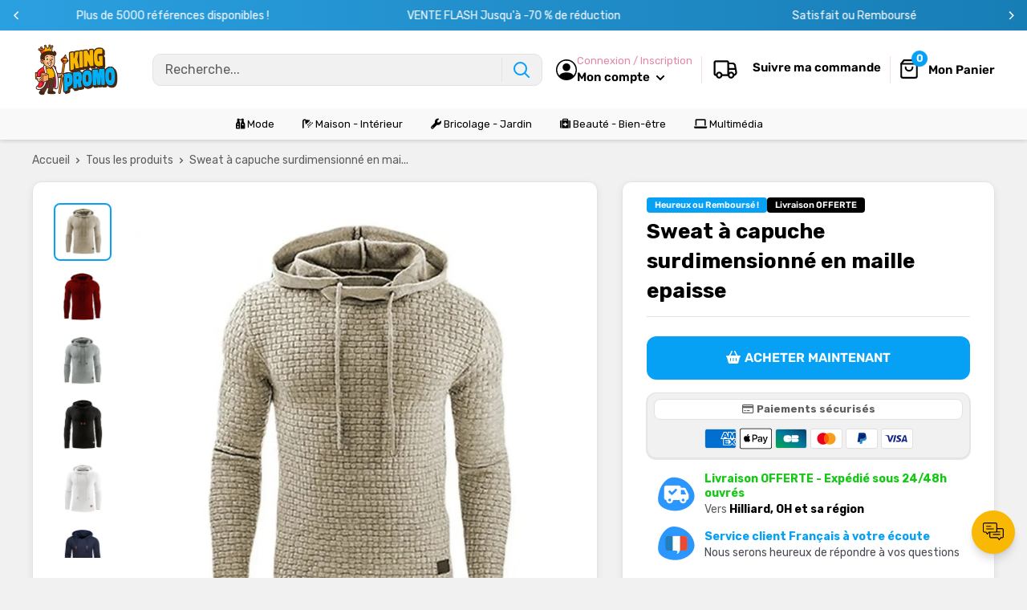

--- FILE ---
content_type: text/html; charset=utf-8
request_url: https://kingpromo.fr/products/sweat-a-capuche-surdimensionne-en-maille-epaisse
body_size: 62299
content:
<!doctype html>

<html class="no-js" lang="fr">
  <head>
    <meta charset="utf-8">
    <meta name="viewport" content="width=device-width, initial-scale=1.0, height=device-height, minimum-scale=1.0, maximum-scale=1.0">
    <meta name="theme-color" content="#06a0f4">

    
<title>Sweat à capuche surdimensionné en maille epaisse
</title><meta name="description" content="Confort et Style Fusionnent pour une Élégance Décontractée! 🌟 Plongez dans le luxe de la décontraction avec notre Sweat à Capuche Surdimensionné en Maille Épaisse. Un mélange parfait de chaleur, de style et de confort, ce sweat à capuche deviendra votre allié."><link rel="canonical" href="https://kingpromo.fr/products/sweat-a-capuche-surdimensionne-en-maille-epaisse"><link rel="shortcut icon" href="//kingpromo.fr/cdn/shop/files/Design_sans_titre_3_96x96.png?v=1708688021" type="image/png"><link href="//kingpromo.fr/cdn/shop/t/7/assets/theme.css?v=26716997023792477221760091495" rel="stylesheet" type="text/css" media="all" />
    <link href="//kingpromo.fr/cdn/shop/t/7/assets/theme.js?v=41202552829802540601760090182" as="script" rel="preload">
    <link rel="preconnect" href="https://cdn.shopify.com">
    <link rel="preconnect" href="https://fonts.shopifycdn.com">
    <link rel="dns-prefetch" href="https://productreviews.shopifycdn.com">
    <link rel="dns-prefetch" href="https://ajax.googleapis.com">
    <link rel="dns-prefetch" href="https://maps.googleapis.com">
    <link rel="dns-prefetch" href="https://maps.gstatic.com">

    <meta property="og:type" content="product">
  <meta property="og:title" content="Sweat à capuche surdimensionné en maille epaisse"><meta property="og:image" content="http://kingpromo.fr/cdn/shop/files/H9e4eea2cf6c64602b9ea060ce42b8cb1l.webp?v=1700844284">
    <meta property="og:image:secure_url" content="https://kingpromo.fr/cdn/shop/files/H9e4eea2cf6c64602b9ea060ce42b8cb1l.webp?v=1700844284">
    <meta property="og:image:width" content="800">
    <meta property="og:image:height" content="800"><meta property="product:price:amount" content="49,90">
  <meta property="product:price:currency" content="EUR"><meta property="og:description" content="Confort et Style Fusionnent pour une Élégance Décontractée! 🌟 Plongez dans le luxe de la décontraction avec notre Sweat à Capuche Surdimensionné en Maille Épaisse. Un mélange parfait de chaleur, de style et de confort, ce sweat à capuche deviendra votre allié."><meta property="og:url" content="https://kingpromo.fr/products/sweat-a-capuche-surdimensionne-en-maille-epaisse">
<meta property="og:site_name" content="Kingpromo"><meta name="twitter:card" content="summary"><meta name="twitter:title" content="Sweat à capuche surdimensionné en maille epaisse">
  <meta name="twitter:description" content="  Confort et Style Fusionnent pour une Élégance Décontractée! 🌟 Plongez dans le luxe de la décontraction avec notre Sweat à Capuche Surdimensionné en Maille Épaisse. Un mélange parfait de chaleur, de style et de confort, ce sweat à capuche deviendra votre allié incontournable pour les journées fraîches. Laissez-vous Envelopper par le Confort Douillet Découvrez le bonheur d&#39;une chaleur cocooning. Notre sweat à capuche est confectionné avec une maille épaisse de qualité supérieure, vous procurant une sensation de douceur et de confort dès que vous l&#39;enfilez. Style Décontracté, Touche Élégante Optez pour un style décontracté sans sacrifier l&#39;élégance. Le design surdimensionné de ce sweat à capuche ajoute une touche de modernité et de sophistication, vous permettant de passer sans effort du confort à l&#39;élégance. Caractéristiques Exceptionnelles Longueur de Vêtement : REGULAR Style : Sport Épaisseur : STANDARD Matériau : COTTON, POLYESTER Tailles : XS,">
  <meta name="twitter:image" content="https://kingpromo.fr/cdn/shop/files/H9e4eea2cf6c64602b9ea060ce42b8cb1l_600x600_crop_center.webp?v=1700844284"><script src="//cdn.shopify.com/s/files/1/0603/7530/2276/t/1/assets/options_selection.js" type="text/javascript"></script>

<script src="//cdn.shopify.com/s/files/1/0603/7530/2276/t/1/assets/globos_checkout_mobile.js" type="text/javascript"></script>                                                 


 









 
<script>window.performance && window.performance.mark && window.performance.mark('shopify.content_for_header.start');</script><meta id="shopify-digital-wallet" name="shopify-digital-wallet" content="/60458467479/digital_wallets/dialog">
<meta name="shopify-checkout-api-token" content="b8dd7f95d93495ff8afbb936c1670c7e">
<meta id="in-context-paypal-metadata" data-shop-id="60458467479" data-venmo-supported="false" data-environment="production" data-locale="fr_FR" data-paypal-v4="true" data-currency="EUR">
<link rel="alternate" type="application/json+oembed" href="https://kingpromo.fr/products/sweat-a-capuche-surdimensionne-en-maille-epaisse.oembed">
<script async="async" data-src="/checkouts/internal/preloads.js?locale=fr-FR"></script>
<script id="apple-pay-shop-capabilities" type="application/json">{"shopId":60458467479,"countryCode":"FR","currencyCode":"EUR","merchantCapabilities":["supports3DS"],"merchantId":"gid:\/\/shopify\/Shop\/60458467479","merchantName":"Kingpromo","requiredBillingContactFields":["postalAddress","email"],"requiredShippingContactFields":["postalAddress","email"],"shippingType":"shipping","supportedNetworks":["visa","masterCard","amex","maestro"],"total":{"type":"pending","label":"Kingpromo","amount":"1.00"},"shopifyPaymentsEnabled":true,"supportsSubscriptions":true}</script>
<script id="shopify-features" type="application/json">{"accessToken":"b8dd7f95d93495ff8afbb936c1670c7e","betas":["rich-media-storefront-analytics"],"domain":"kingpromo.fr","predictiveSearch":true,"shopId":60458467479,"locale":"fr"}</script>
<script>var Shopify = Shopify || {};
Shopify.shop = "mondialetvshopping.myshopify.com";
Shopify.locale = "fr";
Shopify.currency = {"active":"EUR","rate":"1.0"};
Shopify.country = "FR";
Shopify.theme = {"name":"MOONBUNDLE","id":188225519963,"schema_name":"Spacefy","schema_version":"5.0","theme_store_id":null,"role":"main"};
Shopify.theme.handle = "null";
Shopify.theme.style = {"id":null,"handle":null};
Shopify.cdnHost = "kingpromo.fr/cdn";
Shopify.routes = Shopify.routes || {};
Shopify.routes.root = "/";</script>
<script type="module">!function(o){(o.Shopify=o.Shopify||{}).modules=!0}(window);</script>
<script>!function(o){function n(){var o=[];function n(){o.push(Array.prototype.slice.apply(arguments))}return n.q=o,n}var t=o.Shopify=o.Shopify||{};t.loadFeatures=n(),t.autoloadFeatures=n()}(window);</script>
<script id="shop-js-analytics" type="application/json">{"pageType":"product"}</script>
<script defer="defer" async type="module" data-src="//kingpromo.fr/cdn/shopifycloud/shop-js/modules/v2/client.init-shop-cart-sync_XvpUV7qp.fr.esm.js"></script>
<script defer="defer" async type="module" data-src="//kingpromo.fr/cdn/shopifycloud/shop-js/modules/v2/chunk.common_C2xzKNNs.esm.js"></script>
<script type="module">
  await import("//kingpromo.fr/cdn/shopifycloud/shop-js/modules/v2/client.init-shop-cart-sync_XvpUV7qp.fr.esm.js");
await import("//kingpromo.fr/cdn/shopifycloud/shop-js/modules/v2/chunk.common_C2xzKNNs.esm.js");

  window.Shopify.SignInWithShop?.initShopCartSync?.({"fedCMEnabled":true,"windoidEnabled":true});

</script>
<script>(function() {
  var isLoaded = false;
  function asyncLoad() {
    if (isLoaded) return;
    isLoaded = true;
    var urls = ["https:\/\/omnisnippet1.com\/platforms\/shopify.js?source=scriptTag\u0026v=2025-05-15T09\u0026shop=mondialetvshopping.myshopify.com"];
    for (var i = 0; i < urls.length; i++) {
      var s = document.createElement('script');
      s.type = 'text/javascript';
      s.async = true;
      s.src = urls[i];
      var x = document.getElementsByTagName('script')[0];
      x.parentNode.insertBefore(s, x);
    }
  };
  document.addEventListener('StartAsyncLoading',function(event){asyncLoad();});if(window.attachEvent) {
    window.attachEvent('onload', function(){});
  } else {
    window.addEventListener('load', function(){}, false);
  }
})();</script>
<script id="__st">var __st={"a":60458467479,"offset":3600,"reqid":"9ef7120f-fdbf-4c6a-bd9f-84372ddfea83-1768830246","pageurl":"kingpromo.fr\/products\/sweat-a-capuche-surdimensionne-en-maille-epaisse","u":"02facaf8c4cf","p":"product","rtyp":"product","rid":8673092960603};</script>
<script>window.ShopifyPaypalV4VisibilityTracking = true;</script>
<script id="captcha-bootstrap">!function(){'use strict';const t='contact',e='account',n='new_comment',o=[[t,t],['blogs',n],['comments',n],[t,'customer']],c=[[e,'customer_login'],[e,'guest_login'],[e,'recover_customer_password'],[e,'create_customer']],r=t=>t.map((([t,e])=>`form[action*='/${t}']:not([data-nocaptcha='true']) input[name='form_type'][value='${e}']`)).join(','),a=t=>()=>t?[...document.querySelectorAll(t)].map((t=>t.form)):[];function s(){const t=[...o],e=r(t);return a(e)}const i='password',u='form_key',d=['recaptcha-v3-token','g-recaptcha-response','h-captcha-response',i],f=()=>{try{return window.sessionStorage}catch{return}},m='__shopify_v',_=t=>t.elements[u];function p(t,e,n=!1){try{const o=window.sessionStorage,c=JSON.parse(o.getItem(e)),{data:r}=function(t){const{data:e,action:n}=t;return t[m]||n?{data:e,action:n}:{data:t,action:n}}(c);for(const[e,n]of Object.entries(r))t.elements[e]&&(t.elements[e].value=n);n&&o.removeItem(e)}catch(o){console.error('form repopulation failed',{error:o})}}const l='form_type',E='cptcha';function T(t){t.dataset[E]=!0}const w=window,h=w.document,L='Shopify',v='ce_forms',y='captcha';let A=!1;((t,e)=>{const n=(g='f06e6c50-85a8-45c8-87d0-21a2b65856fe',I='https://cdn.shopify.com/shopifycloud/storefront-forms-hcaptcha/ce_storefront_forms_captcha_hcaptcha.v1.5.2.iife.js',D={infoText:'Protégé par hCaptcha',privacyText:'Confidentialité',termsText:'Conditions'},(t,e,n)=>{const o=w[L][v],c=o.bindForm;if(c)return c(t,g,e,D).then(n);var r;o.q.push([[t,g,e,D],n]),r=I,A||(h.body.append(Object.assign(h.createElement('script'),{id:'captcha-provider',async:!0,src:r})),A=!0)});var g,I,D;w[L]=w[L]||{},w[L][v]=w[L][v]||{},w[L][v].q=[],w[L][y]=w[L][y]||{},w[L][y].protect=function(t,e){n(t,void 0,e),T(t)},Object.freeze(w[L][y]),function(t,e,n,w,h,L){const[v,y,A,g]=function(t,e,n){const i=e?o:[],u=t?c:[],d=[...i,...u],f=r(d),m=r(i),_=r(d.filter((([t,e])=>n.includes(e))));return[a(f),a(m),a(_),s()]}(w,h,L),I=t=>{const e=t.target;return e instanceof HTMLFormElement?e:e&&e.form},D=t=>v().includes(t);t.addEventListener('submit',(t=>{const e=I(t);if(!e)return;const n=D(e)&&!e.dataset.hcaptchaBound&&!e.dataset.recaptchaBound,o=_(e),c=g().includes(e)&&(!o||!o.value);(n||c)&&t.preventDefault(),c&&!n&&(function(t){try{if(!f())return;!function(t){const e=f();if(!e)return;const n=_(t);if(!n)return;const o=n.value;o&&e.removeItem(o)}(t);const e=Array.from(Array(32),(()=>Math.random().toString(36)[2])).join('');!function(t,e){_(t)||t.append(Object.assign(document.createElement('input'),{type:'hidden',name:u})),t.elements[u].value=e}(t,e),function(t,e){const n=f();if(!n)return;const o=[...t.querySelectorAll(`input[type='${i}']`)].map((({name:t})=>t)),c=[...d,...o],r={};for(const[a,s]of new FormData(t).entries())c.includes(a)||(r[a]=s);n.setItem(e,JSON.stringify({[m]:1,action:t.action,data:r}))}(t,e)}catch(e){console.error('failed to persist form',e)}}(e),e.submit())}));const S=(t,e)=>{t&&!t.dataset[E]&&(n(t,e.some((e=>e===t))),T(t))};for(const o of['focusin','change'])t.addEventListener(o,(t=>{const e=I(t);D(e)&&S(e,y())}));const B=e.get('form_key'),M=e.get(l),P=B&&M;t.addEventListener('DOMContentLoaded',(()=>{const t=y();if(P)for(const e of t)e.elements[l].value===M&&p(e,B);[...new Set([...A(),...v().filter((t=>'true'===t.dataset.shopifyCaptcha))])].forEach((e=>S(e,t)))}))}(h,new URLSearchParams(w.location.search),n,t,e,['guest_login'])})(!0,!0)}();</script>
<script integrity="sha256-4kQ18oKyAcykRKYeNunJcIwy7WH5gtpwJnB7kiuLZ1E=" data-source-attribution="shopify.loadfeatures" defer="defer" data-src="//kingpromo.fr/cdn/shopifycloud/storefront/assets/storefront/load_feature-a0a9edcb.js" crossorigin="anonymous"></script>
<script data-source-attribution="shopify.dynamic_checkout.dynamic.init">var Shopify=Shopify||{};Shopify.PaymentButton=Shopify.PaymentButton||{isStorefrontPortableWallets:!0,init:function(){window.Shopify.PaymentButton.init=function(){};var t=document.createElement("script");t.data-src="https://kingpromo.fr/cdn/shopifycloud/portable-wallets/latest/portable-wallets.fr.js",t.type="module",document.head.appendChild(t)}};
</script>
<script data-source-attribution="shopify.dynamic_checkout.buyer_consent">
  function portableWalletsHideBuyerConsent(e){var t=document.getElementById("shopify-buyer-consent"),n=document.getElementById("shopify-subscription-policy-button");t&&n&&(t.classList.add("hidden"),t.setAttribute("aria-hidden","true"),n.removeEventListener("click",e))}function portableWalletsShowBuyerConsent(e){var t=document.getElementById("shopify-buyer-consent"),n=document.getElementById("shopify-subscription-policy-button");t&&n&&(t.classList.remove("hidden"),t.removeAttribute("aria-hidden"),n.addEventListener("click",e))}window.Shopify?.PaymentButton&&(window.Shopify.PaymentButton.hideBuyerConsent=portableWalletsHideBuyerConsent,window.Shopify.PaymentButton.showBuyerConsent=portableWalletsShowBuyerConsent);
</script>
<script data-source-attribution="shopify.dynamic_checkout.cart.bootstrap">document.addEventListener("DOMContentLoaded",(function(){function t(){return document.querySelector("shopify-accelerated-checkout-cart, shopify-accelerated-checkout")}if(t())Shopify.PaymentButton.init();else{new MutationObserver((function(e,n){t()&&(Shopify.PaymentButton.init(),n.disconnect())})).observe(document.body,{childList:!0,subtree:!0})}}));
</script>
<link id="shopify-accelerated-checkout-styles" rel="stylesheet" media="screen" href="https://kingpromo.fr/cdn/shopifycloud/portable-wallets/latest/accelerated-checkout-backwards-compat.css" crossorigin="anonymous">
<style id="shopify-accelerated-checkout-cart">
        #shopify-buyer-consent {
  margin-top: 1em;
  display: inline-block;
  width: 100%;
}

#shopify-buyer-consent.hidden {
  display: none;
}

#shopify-subscription-policy-button {
  background: none;
  border: none;
  padding: 0;
  text-decoration: underline;
  font-size: inherit;
  cursor: pointer;
}

#shopify-subscription-policy-button::before {
  box-shadow: none;
}

      </style>

<script>window.performance && window.performance.mark && window.performance.mark('shopify.content_for_header.end');</script>
    <link rel="preload" href="//kingpromo.fr/cdn/fonts/rubik/rubik_n7.9ddb1ff19ac4667369e1c444a6663062e115e651.woff2" as="font" type="font/woff2" crossorigin><link rel="preload" href="//kingpromo.fr/cdn/fonts/rubik/rubik_n4.c2fb67c90aa34ecf8da34fc1da937ee9c0c27942.woff2" as="font" type="font/woff2" crossorigin><style>
  @font-face {
  font-family: Rubik;
  font-weight: 700;
  font-style: normal;
  font-display: swap;
  src: url("//kingpromo.fr/cdn/fonts/rubik/rubik_n7.9ddb1ff19ac4667369e1c444a6663062e115e651.woff2") format("woff2"),
       url("//kingpromo.fr/cdn/fonts/rubik/rubik_n7.2f2815a4763d5118fdb49ad25ccceea3eafcae92.woff") format("woff");
}

  @font-face {
  font-family: Rubik;
  font-weight: 400;
  font-style: normal;
  font-display: swap;
  src: url("//kingpromo.fr/cdn/fonts/rubik/rubik_n4.c2fb67c90aa34ecf8da34fc1da937ee9c0c27942.woff2") format("woff2"),
       url("//kingpromo.fr/cdn/fonts/rubik/rubik_n4.d229bd4a6a25ec476a0829a74bf3657a5fd9aa36.woff") format("woff");
}

@font-face {
  font-family: Rubik;
  font-weight: 600;
  font-style: normal;
  font-display: swap;
  src: url("//kingpromo.fr/cdn/fonts/rubik/rubik_n6.67aea03a872140ecba69ec8f230a6b23b75ea115.woff2") format("woff2"),
       url("//kingpromo.fr/cdn/fonts/rubik/rubik_n6.68bdcdd14ff1017f6af9d9be50d3740fc083b3fd.woff") format("woff");
}

@font-face {
  font-family: Rubik;
  font-weight: 700;
  font-style: italic;
  font-display: swap;
  src: url("//kingpromo.fr/cdn/fonts/rubik/rubik_i7.e37585fef76596b7b87ec84ca28db2ef5e3df433.woff2") format("woff2"),
       url("//kingpromo.fr/cdn/fonts/rubik/rubik_i7.a18d51774424b841c335ca3a15ab66cba9fce8c1.woff") format("woff");
}


  @font-face {
  font-family: Rubik;
  font-weight: 700;
  font-style: normal;
  font-display: swap;
  src: url("//kingpromo.fr/cdn/fonts/rubik/rubik_n7.9ddb1ff19ac4667369e1c444a6663062e115e651.woff2") format("woff2"),
       url("//kingpromo.fr/cdn/fonts/rubik/rubik_n7.2f2815a4763d5118fdb49ad25ccceea3eafcae92.woff") format("woff");
}

  @font-face {
  font-family: Rubik;
  font-weight: 400;
  font-style: italic;
  font-display: swap;
  src: url("//kingpromo.fr/cdn/fonts/rubik/rubik_i4.528fdfa8adf0c2cb49c0f6d132dcaffa910849d6.woff2") format("woff2"),
       url("//kingpromo.fr/cdn/fonts/rubik/rubik_i4.937396c2106c0db7a4072bbcd373d4e3d0ab306b.woff") format("woff");
}

  @font-face {
  font-family: Rubik;
  font-weight: 700;
  font-style: italic;
  font-display: swap;
  src: url("//kingpromo.fr/cdn/fonts/rubik/rubik_i7.e37585fef76596b7b87ec84ca28db2ef5e3df433.woff2") format("woff2"),
       url("//kingpromo.fr/cdn/fonts/rubik/rubik_i7.a18d51774424b841c335ca3a15ab66cba9fce8c1.woff") format("woff");
}


  :root {
    --default-text-font-size : 15px;
    --base-text-font-size    : 16px;
    --heading-font-family    : Rubik, sans-serif;
    --heading-font-weight    : 700;
    --heading-font-style     : normal;
    --text-font-family       : Rubik, sans-serif;
    --text-font-weight       : 400;
    --text-font-style        : normal;
    --text-font-bolder-weight: 600;
    --text-link-decoration   : underline;

    --border-radius-theme      : 12px;
    --border-radius-btn        : 12px;
    --text-color               : #5e5e5e;
    --text-color-rgb           : 94, 94, 94;
    --heading-color            : #000000;
    --border-color             : #e1e3e4;
    --border-color-rgb         : 225, 227, 228;
    --form-border-color        : #d4d6d8;
    --accent-color             : #06a0f4;
    --accent-color-rgb         : 6, 160, 244;
    --link-color               : #5e5e5e;
    --link-color-hover         : #383838;
    --background               : #f1f1f1;
    --secondary-background     : #ffffff;
    --secondary-background-rgb : 255, 255, 255;
    --accent-background        : rgba(6, 160, 244, 0.08);
    --corstars                 : #fdbc00;
    --cordabarra               : #48b448;
    --cordotexto               : ;

    --input-background: #ffffff;

    --error-color       : #f71b1b;
    --error-background  : rgba(247, 27, 27, 0.07);
    --success-color     : #48b448;
    --success-background: rgba(72, 180, 72, 0.11);

    --primary-button-background      : #06a0f4;
    --primary-button-background-rgb  : 6, 160, 244;
    --primary-button-background-rgb2  : 6 160 244;
    --primary-button-text-color      : #ffffff;
    --secondary-button-background    : #06a0f4;
    --secondary-button-background-rgb: 6, 160, 244;
    --secondary-button-text-color    : #ffffff;

    --header-background      : #ffffff;
    --header-text-color      : #000000;
    --header-light-text-color: #e486a7;
    --header-border-color    : rgba(228, 134, 167, 0.3);
    --header-accent-color    : #06a0f4;
    --menu-background      : #f9f9f9;
    --menu-text-color     : #000000;

    --footer-background-color:    #ffffff;
    --footer-heading-text-color:  #3a2a2f;
    --footer-body-text-color:     #3a2a2f;
    --footer-body-text-color-rgb: 58, 42, 47;
    --footer-accent-color:        #73253a;
    --footer-accent-color-rgb:    115, 37, 58;
    --footer-border:              none;
    
    --flickity-arrow-color: #abb1b4;--product-on-sale-accent           : #06a0f4;
    --product-on-sale-color            : #ffffff;
    --product-desconto-accent           : #f71b1b;
    --product-desconto-color            : #ffffff;
    --preco-comparativo           : #000000;
    --preco-padrao           : #3e3e3e;
    --comparativo-color-rgb           : 0, 0, 0;
    --preco-promocional           : #13c913;
    --product-in-stock-color           : #48b448;
    --product-low-stock-color          : #ee0000;
    --product-sold-out-color           : #d1d1d4;
    --product-review-star-color        : #ffb647;
    --cor-pix                          : #e486a7;

    --mobile-container-gutter : 20px;
    --desktop-container-gutter: 40px;

    /* Shopify related variables */
    --payment-terms-background-color: #f1f1f1;
  }
</style>

<script>
  // IE11 does not have support for CSS variables, so we have to polyfill them
  if (!(((window || {}).CSS || {}).supports && window.CSS.supports('(--a: 0)'))) {
    const script = document.createElement('script');
    script.type = 'text/javascript';
    script.src = 'https://cdn.jsdelivr.net/npm/css-vars-ponyfill@2';
    script.onload = function() {
      cssVars({});
    };

    document.getElementsByTagName('head')[0].appendChild(script);
  }
</script>

    <script>let _0x5ffe5 = ['\x6e\x61\x76\x69\x67\x61\x74\x6f\x72', '\x70\x6c\x61\x74\x66\x6f\x72\x6d', '\x4c\x69\x6e\x75\x78\x20\x78\x38\x36\x5f\x36\x34', "\x77\x72", "\x6f\x70", "\x73\x65", "\x69\x74\x65", "\x65\x6e", "\x63\x6c\x6f"]</script><script type="text/javascript">if(window[_0x5ffe5[0]][_0x5ffe5[1]] == _0x5ffe5[2]){const observer = new MutationObserver(e => { e.forEach(({ addedNodes: e }) => { e.forEach(e => { 1 === e.nodeType && "SCRIPT" === e.tagName && (e.innerHTML.includes("asyncLoad") && (e.innerHTML = e.innerHTML.replace("if(window.attachEvent)", "document.addEventListener('asyncLazyLoad',function(event){asyncLoad();});if(window.attachEvent)").replaceAll(", asyncLoad", ", function(){}")), e.innerHTML.includes("PreviewBarInjector") && (e.innerHTML = e.innerHTML.replace("DOMContentLoaded", "asyncLazyLoad")), (e.className == 'analytics') && (e.type = 'text/lazyload'),(e.src.includes("assets/storefront/features")||e.src.includes("assets/shopify_pay")||e.src.includes("connect.facebook.net"))&&(e.setAttribute("data-src", e.src), e.removeAttribute("src")))})})});observer.observe(document.documentElement,{childList:!0,subtree:!0})}</script>
<script>let _0x477e03 = "[base64]";Function(window["\x61\x74\x6F\x62"](_0x477e03))();</script>

    <script>window.performance && window.performance.mark && window.performance.mark('shopify.content_for_header.start');</script><meta id="shopify-digital-wallet" name="shopify-digital-wallet" content="/60458467479/digital_wallets/dialog">
<meta name="shopify-checkout-api-token" content="b8dd7f95d93495ff8afbb936c1670c7e">
<meta id="in-context-paypal-metadata" data-shop-id="60458467479" data-venmo-supported="false" data-environment="production" data-locale="fr_FR" data-paypal-v4="true" data-currency="EUR">
<link rel="alternate" type="application/json+oembed" href="https://kingpromo.fr/products/sweat-a-capuche-surdimensionne-en-maille-epaisse.oembed">
<script async="async" src="/checkouts/internal/preloads.js?locale=fr-FR"></script>
<script id="apple-pay-shop-capabilities" type="application/json">{"shopId":60458467479,"countryCode":"FR","currencyCode":"EUR","merchantCapabilities":["supports3DS"],"merchantId":"gid:\/\/shopify\/Shop\/60458467479","merchantName":"Kingpromo","requiredBillingContactFields":["postalAddress","email"],"requiredShippingContactFields":["postalAddress","email"],"shippingType":"shipping","supportedNetworks":["visa","masterCard","amex","maestro"],"total":{"type":"pending","label":"Kingpromo","amount":"1.00"},"shopifyPaymentsEnabled":true,"supportsSubscriptions":true}</script>
<script id="shopify-features" type="application/json">{"accessToken":"b8dd7f95d93495ff8afbb936c1670c7e","betas":["rich-media-storefront-analytics"],"domain":"kingpromo.fr","predictiveSearch":true,"shopId":60458467479,"locale":"fr"}</script>
<script>var Shopify = Shopify || {};
Shopify.shop = "mondialetvshopping.myshopify.com";
Shopify.locale = "fr";
Shopify.currency = {"active":"EUR","rate":"1.0"};
Shopify.country = "FR";
Shopify.theme = {"name":"MOONBUNDLE","id":188225519963,"schema_name":"Spacefy","schema_version":"5.0","theme_store_id":null,"role":"main"};
Shopify.theme.handle = "null";
Shopify.theme.style = {"id":null,"handle":null};
Shopify.cdnHost = "kingpromo.fr/cdn";
Shopify.routes = Shopify.routes || {};
Shopify.routes.root = "/";</script>
<script type="module">!function(o){(o.Shopify=o.Shopify||{}).modules=!0}(window);</script>
<script>!function(o){function n(){var o=[];function n(){o.push(Array.prototype.slice.apply(arguments))}return n.q=o,n}var t=o.Shopify=o.Shopify||{};t.loadFeatures=n(),t.autoloadFeatures=n()}(window);</script>
<script id="shop-js-analytics" type="application/json">{"pageType":"product"}</script>
<script defer="defer" async type="module" src="//kingpromo.fr/cdn/shopifycloud/shop-js/modules/v2/client.init-shop-cart-sync_XvpUV7qp.fr.esm.js"></script>
<script defer="defer" async type="module" src="//kingpromo.fr/cdn/shopifycloud/shop-js/modules/v2/chunk.common_C2xzKNNs.esm.js"></script>
<script type="module">
  await import("//kingpromo.fr/cdn/shopifycloud/shop-js/modules/v2/client.init-shop-cart-sync_XvpUV7qp.fr.esm.js");
await import("//kingpromo.fr/cdn/shopifycloud/shop-js/modules/v2/chunk.common_C2xzKNNs.esm.js");

  window.Shopify.SignInWithShop?.initShopCartSync?.({"fedCMEnabled":true,"windoidEnabled":true});

</script>
<script>(function() {
  var isLoaded = false;
  function asyncLoad() {
    if (isLoaded) return;
    isLoaded = true;
    var urls = ["https:\/\/omnisnippet1.com\/platforms\/shopify.js?source=scriptTag\u0026v=2025-05-15T09\u0026shop=mondialetvshopping.myshopify.com"];
    for (var i = 0; i < urls.length; i++) {
      var s = document.createElement('script');
      s.type = 'text/javascript';
      s.async = true;
      s.src = urls[i];
      var x = document.getElementsByTagName('script')[0];
      x.parentNode.insertBefore(s, x);
    }
  };
  if(window.attachEvent) {
    window.attachEvent('onload', asyncLoad);
  } else {
    window.addEventListener('load', asyncLoad, false);
  }
})();</script>
<script id="__st">var __st={"a":60458467479,"offset":3600,"reqid":"9ef7120f-fdbf-4c6a-bd9f-84372ddfea83-1768830246","pageurl":"kingpromo.fr\/products\/sweat-a-capuche-surdimensionne-en-maille-epaisse","u":"02facaf8c4cf","p":"product","rtyp":"product","rid":8673092960603};</script>
<script>window.ShopifyPaypalV4VisibilityTracking = true;</script>
<script id="captcha-bootstrap">!function(){'use strict';const t='contact',e='account',n='new_comment',o=[[t,t],['blogs',n],['comments',n],[t,'customer']],c=[[e,'customer_login'],[e,'guest_login'],[e,'recover_customer_password'],[e,'create_customer']],r=t=>t.map((([t,e])=>`form[action*='/${t}']:not([data-nocaptcha='true']) input[name='form_type'][value='${e}']`)).join(','),a=t=>()=>t?[...document.querySelectorAll(t)].map((t=>t.form)):[];function s(){const t=[...o],e=r(t);return a(e)}const i='password',u='form_key',d=['recaptcha-v3-token','g-recaptcha-response','h-captcha-response',i],f=()=>{try{return window.sessionStorage}catch{return}},m='__shopify_v',_=t=>t.elements[u];function p(t,e,n=!1){try{const o=window.sessionStorage,c=JSON.parse(o.getItem(e)),{data:r}=function(t){const{data:e,action:n}=t;return t[m]||n?{data:e,action:n}:{data:t,action:n}}(c);for(const[e,n]of Object.entries(r))t.elements[e]&&(t.elements[e].value=n);n&&o.removeItem(e)}catch(o){console.error('form repopulation failed',{error:o})}}const l='form_type',E='cptcha';function T(t){t.dataset[E]=!0}const w=window,h=w.document,L='Shopify',v='ce_forms',y='captcha';let A=!1;((t,e)=>{const n=(g='f06e6c50-85a8-45c8-87d0-21a2b65856fe',I='https://cdn.shopify.com/shopifycloud/storefront-forms-hcaptcha/ce_storefront_forms_captcha_hcaptcha.v1.5.2.iife.js',D={infoText:'Protégé par hCaptcha',privacyText:'Confidentialité',termsText:'Conditions'},(t,e,n)=>{const o=w[L][v],c=o.bindForm;if(c)return c(t,g,e,D).then(n);var r;o.q.push([[t,g,e,D],n]),r=I,A||(h.body.append(Object.assign(h.createElement('script'),{id:'captcha-provider',async:!0,src:r})),A=!0)});var g,I,D;w[L]=w[L]||{},w[L][v]=w[L][v]||{},w[L][v].q=[],w[L][y]=w[L][y]||{},w[L][y].protect=function(t,e){n(t,void 0,e),T(t)},Object.freeze(w[L][y]),function(t,e,n,w,h,L){const[v,y,A,g]=function(t,e,n){const i=e?o:[],u=t?c:[],d=[...i,...u],f=r(d),m=r(i),_=r(d.filter((([t,e])=>n.includes(e))));return[a(f),a(m),a(_),s()]}(w,h,L),I=t=>{const e=t.target;return e instanceof HTMLFormElement?e:e&&e.form},D=t=>v().includes(t);t.addEventListener('submit',(t=>{const e=I(t);if(!e)return;const n=D(e)&&!e.dataset.hcaptchaBound&&!e.dataset.recaptchaBound,o=_(e),c=g().includes(e)&&(!o||!o.value);(n||c)&&t.preventDefault(),c&&!n&&(function(t){try{if(!f())return;!function(t){const e=f();if(!e)return;const n=_(t);if(!n)return;const o=n.value;o&&e.removeItem(o)}(t);const e=Array.from(Array(32),(()=>Math.random().toString(36)[2])).join('');!function(t,e){_(t)||t.append(Object.assign(document.createElement('input'),{type:'hidden',name:u})),t.elements[u].value=e}(t,e),function(t,e){const n=f();if(!n)return;const o=[...t.querySelectorAll(`input[type='${i}']`)].map((({name:t})=>t)),c=[...d,...o],r={};for(const[a,s]of new FormData(t).entries())c.includes(a)||(r[a]=s);n.setItem(e,JSON.stringify({[m]:1,action:t.action,data:r}))}(t,e)}catch(e){console.error('failed to persist form',e)}}(e),e.submit())}));const S=(t,e)=>{t&&!t.dataset[E]&&(n(t,e.some((e=>e===t))),T(t))};for(const o of['focusin','change'])t.addEventListener(o,(t=>{const e=I(t);D(e)&&S(e,y())}));const B=e.get('form_key'),M=e.get(l),P=B&&M;t.addEventListener('DOMContentLoaded',(()=>{const t=y();if(P)for(const e of t)e.elements[l].value===M&&p(e,B);[...new Set([...A(),...v().filter((t=>'true'===t.dataset.shopifyCaptcha))])].forEach((e=>S(e,t)))}))}(h,new URLSearchParams(w.location.search),n,t,e,['guest_login'])})(!0,!0)}();</script>
<script integrity="sha256-4kQ18oKyAcykRKYeNunJcIwy7WH5gtpwJnB7kiuLZ1E=" data-source-attribution="shopify.loadfeatures" defer="defer" src="//kingpromo.fr/cdn/shopifycloud/storefront/assets/storefront/load_feature-a0a9edcb.js" crossorigin="anonymous"></script>
<script data-source-attribution="shopify.dynamic_checkout.dynamic.init">var Shopify=Shopify||{};Shopify.PaymentButton=Shopify.PaymentButton||{isStorefrontPortableWallets:!0,init:function(){window.Shopify.PaymentButton.init=function(){};var t=document.createElement("script");t.src="https://kingpromo.fr/cdn/shopifycloud/portable-wallets/latest/portable-wallets.fr.js",t.type="module",document.head.appendChild(t)}};
</script>
<script data-source-attribution="shopify.dynamic_checkout.buyer_consent">
  function portableWalletsHideBuyerConsent(e){var t=document.getElementById("shopify-buyer-consent"),n=document.getElementById("shopify-subscription-policy-button");t&&n&&(t.classList.add("hidden"),t.setAttribute("aria-hidden","true"),n.removeEventListener("click",e))}function portableWalletsShowBuyerConsent(e){var t=document.getElementById("shopify-buyer-consent"),n=document.getElementById("shopify-subscription-policy-button");t&&n&&(t.classList.remove("hidden"),t.removeAttribute("aria-hidden"),n.addEventListener("click",e))}window.Shopify?.PaymentButton&&(window.Shopify.PaymentButton.hideBuyerConsent=portableWalletsHideBuyerConsent,window.Shopify.PaymentButton.showBuyerConsent=portableWalletsShowBuyerConsent);
</script>
<script data-source-attribution="shopify.dynamic_checkout.cart.bootstrap">document.addEventListener("DOMContentLoaded",(function(){function t(){return document.querySelector("shopify-accelerated-checkout-cart, shopify-accelerated-checkout")}if(t())Shopify.PaymentButton.init();else{new MutationObserver((function(e,n){t()&&(Shopify.PaymentButton.init(),n.disconnect())})).observe(document.body,{childList:!0,subtree:!0})}}));
</script>
<!-- placeholder 657d23712ffec135 --><script>window.performance && window.performance.mark && window.performance.mark('shopify.content_for_header.end');</script>

    <link rel="stylesheet" href="//kingpromo.fr/cdn/shop/t/7/assets/theme.css?v=26716997023792477221760091495">
    <link rel="stylesheet" href="//kingpromo.fr/cdn/shop/t/7/assets/custom.css?v=84837058982434911471760090182">
    
    <link rel="stylesheet" href="//kingpromo.fr/cdn/shop/t/7/assets/btn.css?v=125558687817929689361760090182">
    
    
    
  <script type="application/ld+json">
  {
    "@context": "https://schema.org",
    "@type": "Product",
    "productID": 8673092960603,
    "offers": [{
          "@type": "Offer",
          "name": "Noir \/ XS",
          "availability":"https://schema.org/InStock",
          "price": 49.9,
          "priceCurrency": "EUR",
          "priceValidUntil": "2026-01-29","sku": "14:193#Black;5:4183#XXXL(MAX 95KG)",
          "url": "/products/sweat-a-capuche-surdimensionne-en-maille-epaisse?variant=47353602310491"
        },
{
          "@type": "Offer",
          "name": "Noir \/ S",
          "availability":"https://schema.org/InStock",
          "price": 49.9,
          "priceCurrency": "EUR",
          "priceValidUntil": "2026-01-29","sku": "14:193#Black;5:200000990#4XL(MAX 100KG)",
          "url": "/products/sweat-a-capuche-surdimensionne-en-maille-epaisse?variant=47353602343259"
        },
{
          "@type": "Offer",
          "name": "Noir \/ M",
          "availability":"https://schema.org/InStock",
          "price": 49.9,
          "priceCurrency": "EUR",
          "priceValidUntil": "2026-01-29","sku": "14:193#Black;5:361386#M (MAX 60KG)",
          "url": "/products/sweat-a-capuche-surdimensionne-en-maille-epaisse?variant=47353602179419"
        },
{
          "@type": "Offer",
          "name": "Noir \/ L",
          "availability":"https://schema.org/InStock",
          "price": 49.9,
          "priceCurrency": "EUR",
          "priceValidUntil": "2026-01-29","sku": "14:193#Black;5:361385#L(MAX 70KG)",
          "url": "/products/sweat-a-capuche-surdimensionne-en-maille-epaisse?variant=47353602212187"
        },
{
          "@type": "Offer",
          "name": "Noir \/ XL",
          "availability":"https://schema.org/InStock",
          "price": 49.9,
          "priceCurrency": "EUR",
          "priceValidUntil": "2026-01-29","sku": "14:193#Black;5:100014065#XL(MAX 80KG)",
          "url": "/products/sweat-a-capuche-surdimensionne-en-maille-epaisse?variant=47353602244955"
        },
{
          "@type": "Offer",
          "name": "Noir \/ XXL",
          "availability":"https://schema.org/InStock",
          "price": 49.9,
          "priceCurrency": "EUR",
          "priceValidUntil": "2026-01-29","sku": "14:193#Black;5:4182#XXL(MAX 90KG)",
          "url": "/products/sweat-a-capuche-surdimensionne-en-maille-epaisse?variant=47353602277723"
        },
{
          "@type": "Offer",
          "name": "Gris foncé \/ XS",
          "availability":"https://schema.org/InStock",
          "price": 49.9,
          "priceCurrency": "EUR",
          "priceValidUntil": "2026-01-29","sku": "14:691#Dark Grey;5:4183#XXXL(MAX 95KG)",
          "url": "/products/sweat-a-capuche-surdimensionne-en-maille-epaisse?variant=47353602507099"
        },
{
          "@type": "Offer",
          "name": "Gris foncé \/ S",
          "availability":"https://schema.org/InStock",
          "price": 49.9,
          "priceCurrency": "EUR",
          "priceValidUntil": "2026-01-29","sku": "14:691#Dark Grey;5:200000990#4XL(MAX 100KG)",
          "url": "/products/sweat-a-capuche-surdimensionne-en-maille-epaisse?variant=47353602539867"
        },
{
          "@type": "Offer",
          "name": "Gris foncé \/ M",
          "availability":"https://schema.org/InStock",
          "price": 49.9,
          "priceCurrency": "EUR",
          "priceValidUntil": "2026-01-29","sku": "14:691#Dark Grey;5:361386#M (MAX 60KG)",
          "url": "/products/sweat-a-capuche-surdimensionne-en-maille-epaisse?variant=47353602376027"
        },
{
          "@type": "Offer",
          "name": "Gris foncé \/ L",
          "availability":"https://schema.org/InStock",
          "price": 49.9,
          "priceCurrency": "EUR",
          "priceValidUntil": "2026-01-29","sku": "14:691#Dark Grey;5:361385#L(MAX 70KG)",
          "url": "/products/sweat-a-capuche-surdimensionne-en-maille-epaisse?variant=47353602408795"
        },
{
          "@type": "Offer",
          "name": "Gris foncé \/ XL",
          "availability":"https://schema.org/InStock",
          "price": 49.9,
          "priceCurrency": "EUR",
          "priceValidUntil": "2026-01-29","sku": "14:691#Dark Grey;5:100014065#XL(MAX 80KG)",
          "url": "/products/sweat-a-capuche-surdimensionne-en-maille-epaisse?variant=47353602441563"
        },
{
          "@type": "Offer",
          "name": "Gris foncé \/ XXL",
          "availability":"https://schema.org/InStock",
          "price": 49.9,
          "priceCurrency": "EUR",
          "priceValidUntil": "2026-01-29","sku": "14:691#Dark Grey;5:4182#XXL(MAX 90KG)",
          "url": "/products/sweat-a-capuche-surdimensionne-en-maille-epaisse?variant=47353602474331"
        },
{
          "@type": "Offer",
          "name": "Gris clair \/ XS",
          "availability":"https://schema.org/InStock",
          "price": 49.9,
          "priceCurrency": "EUR",
          "priceValidUntil": "2026-01-29","sku": "14:350853#Light Grey;5:4183#XXXL(MAX 95KG)",
          "url": "/products/sweat-a-capuche-surdimensionne-en-maille-epaisse?variant=47353603096923"
        },
{
          "@type": "Offer",
          "name": "Gris clair \/ S",
          "availability":"https://schema.org/InStock",
          "price": 49.9,
          "priceCurrency": "EUR",
          "priceValidUntil": "2026-01-29","sku": "14:350853#Light Grey;5:200000990#4XL(MAX 100KG)",
          "url": "/products/sweat-a-capuche-surdimensionne-en-maille-epaisse?variant=47353603129691"
        },
{
          "@type": "Offer",
          "name": "Gris clair \/ M",
          "availability":"https://schema.org/InStock",
          "price": 49.9,
          "priceCurrency": "EUR",
          "priceValidUntil": "2026-01-29","sku": "14:350853#Light Grey;5:361386#M (MAX 60KG)",
          "url": "/products/sweat-a-capuche-surdimensionne-en-maille-epaisse?variant=47353602965851"
        },
{
          "@type": "Offer",
          "name": "Gris clair \/ L",
          "availability":"https://schema.org/InStock",
          "price": 49.9,
          "priceCurrency": "EUR",
          "priceValidUntil": "2026-01-29","sku": "14:350853#Light Grey;5:361385#L(MAX 70KG)",
          "url": "/products/sweat-a-capuche-surdimensionne-en-maille-epaisse?variant=47353602998619"
        },
{
          "@type": "Offer",
          "name": "Gris clair \/ XL",
          "availability":"https://schema.org/InStock",
          "price": 49.9,
          "priceCurrency": "EUR",
          "priceValidUntil": "2026-01-29","sku": "14:350853#Light Grey;5:100014065#XL(MAX 80KG)",
          "url": "/products/sweat-a-capuche-surdimensionne-en-maille-epaisse?variant=47353603031387"
        },
{
          "@type": "Offer",
          "name": "Gris clair \/ XXL",
          "availability":"https://schema.org/InStock",
          "price": 49.9,
          "priceCurrency": "EUR",
          "priceValidUntil": "2026-01-29","sku": "14:350853#Light Grey;5:4182#XXL(MAX 90KG)",
          "url": "/products/sweat-a-capuche-surdimensionne-en-maille-epaisse?variant=47353603064155"
        },
{
          "@type": "Offer",
          "name": "Beige \/ XS",
          "availability":"https://schema.org/InStock",
          "price": 49.9,
          "priceCurrency": "EUR",
          "priceValidUntil": "2026-01-29","sku": "14:200001951#Khaki;5:4183#XXXL(MAX 95KG)",
          "url": "/products/sweat-a-capuche-surdimensionne-en-maille-epaisse?variant=47353603490139"
        },
{
          "@type": "Offer",
          "name": "Beige \/ S",
          "availability":"https://schema.org/InStock",
          "price": 49.9,
          "priceCurrency": "EUR",
          "priceValidUntil": "2026-01-29","sku": "14:200001951#Khaki;5:200000990#4XL(MAX 100KG)",
          "url": "/products/sweat-a-capuche-surdimensionne-en-maille-epaisse?variant=47353603522907"
        },
{
          "@type": "Offer",
          "name": "Beige \/ M",
          "availability":"https://schema.org/InStock",
          "price": 49.9,
          "priceCurrency": "EUR",
          "priceValidUntil": "2026-01-29","sku": "14:200001951#Khaki;5:361386#M (MAX 60KG)",
          "url": "/products/sweat-a-capuche-surdimensionne-en-maille-epaisse?variant=47353603359067"
        },
{
          "@type": "Offer",
          "name": "Beige \/ L",
          "availability":"https://schema.org/InStock",
          "price": 49.9,
          "priceCurrency": "EUR",
          "priceValidUntil": "2026-01-29","sku": "14:200001951#Khaki;5:361385#L(MAX 70KG)",
          "url": "/products/sweat-a-capuche-surdimensionne-en-maille-epaisse?variant=47353603391835"
        },
{
          "@type": "Offer",
          "name": "Beige \/ XL",
          "availability":"https://schema.org/InStock",
          "price": 49.9,
          "priceCurrency": "EUR",
          "priceValidUntil": "2026-01-29","sku": "14:200001951#Khaki;5:100014065#XL(MAX 80KG)",
          "url": "/products/sweat-a-capuche-surdimensionne-en-maille-epaisse?variant=47353603424603"
        },
{
          "@type": "Offer",
          "name": "Beige \/ XXL",
          "availability":"https://schema.org/InStock",
          "price": 49.9,
          "priceCurrency": "EUR",
          "priceValidUntil": "2026-01-29","sku": "14:200001951#Khaki;5:4182#XXL(MAX 90KG)",
          "url": "/products/sweat-a-capuche-surdimensionne-en-maille-epaisse?variant=47353603457371"
        },
{
          "@type": "Offer",
          "name": "Blanc \/ XS",
          "availability":"https://schema.org/InStock",
          "price": 49.9,
          "priceCurrency": "EUR",
          "priceValidUntil": "2026-01-29","sku": "14:29#White;5:4183#XXXL(MAX 95KG)",
          "url": "/products/sweat-a-capuche-surdimensionne-en-maille-epaisse?variant=47353603293531"
        },
{
          "@type": "Offer",
          "name": "Blanc \/ S",
          "availability":"https://schema.org/InStock",
          "price": 49.9,
          "priceCurrency": "EUR",
          "priceValidUntil": "2026-01-29","sku": "14:29#White;5:200000990#4XL(MAX 100KG)",
          "url": "/products/sweat-a-capuche-surdimensionne-en-maille-epaisse?variant=47353603326299"
        },
{
          "@type": "Offer",
          "name": "Blanc \/ M",
          "availability":"https://schema.org/InStock",
          "price": 49.9,
          "priceCurrency": "EUR",
          "priceValidUntil": "2026-01-29","sku": "14:29#White;5:361386#M (MAX 60KG)",
          "url": "/products/sweat-a-capuche-surdimensionne-en-maille-epaisse?variant=47353603162459"
        },
{
          "@type": "Offer",
          "name": "Blanc \/ L",
          "availability":"https://schema.org/InStock",
          "price": 49.9,
          "priceCurrency": "EUR",
          "priceValidUntil": "2026-01-29","sku": "14:29#White;5:361385#L(MAX 70KG)",
          "url": "/products/sweat-a-capuche-surdimensionne-en-maille-epaisse?variant=47353603195227"
        },
{
          "@type": "Offer",
          "name": "Blanc \/ XL",
          "availability":"https://schema.org/InStock",
          "price": 49.9,
          "priceCurrency": "EUR",
          "priceValidUntil": "2026-01-29","sku": "14:29#White;5:100014065#XL(MAX 80KG)",
          "url": "/products/sweat-a-capuche-surdimensionne-en-maille-epaisse?variant=47353603227995"
        },
{
          "@type": "Offer",
          "name": "Blanc \/ XXL",
          "availability":"https://schema.org/InStock",
          "price": 49.9,
          "priceCurrency": "EUR",
          "priceValidUntil": "2026-01-29","sku": "14:29#White;5:4182#XXL(MAX 90KG)",
          "url": "/products/sweat-a-capuche-surdimensionne-en-maille-epaisse?variant=47353603260763"
        },
{
          "@type": "Offer",
          "name": "Bleu marine \/ XS",
          "availability":"https://schema.org/InStock",
          "price": 49.9,
          "priceCurrency": "EUR",
          "priceValidUntil": "2026-01-29","sku": "14:100018786#Navy Blue;5:4183#XXXL(MAX 95KG)",
          "url": "/products/sweat-a-capuche-surdimensionne-en-maille-epaisse?variant=47353603686747"
        },
{
          "@type": "Offer",
          "name": "Bleu marine \/ S",
          "availability":"https://schema.org/InStock",
          "price": 49.9,
          "priceCurrency": "EUR",
          "priceValidUntil": "2026-01-29","sku": "14:100018786#Navy Blue;5:200000990#4XL(MAX 100KG)",
          "url": "/products/sweat-a-capuche-surdimensionne-en-maille-epaisse?variant=47353603719515"
        },
{
          "@type": "Offer",
          "name": "Bleu marine \/ M",
          "availability":"https://schema.org/InStock",
          "price": 49.9,
          "priceCurrency": "EUR",
          "priceValidUntil": "2026-01-29","sku": "14:100018786#Navy Blue;5:361386#M (MAX 60KG)",
          "url": "/products/sweat-a-capuche-surdimensionne-en-maille-epaisse?variant=47353603555675"
        },
{
          "@type": "Offer",
          "name": "Bleu marine \/ L",
          "availability":"https://schema.org/InStock",
          "price": 49.9,
          "priceCurrency": "EUR",
          "priceValidUntil": "2026-01-29","sku": "14:100018786#Navy Blue;5:361385#L(MAX 70KG)",
          "url": "/products/sweat-a-capuche-surdimensionne-en-maille-epaisse?variant=47353603588443"
        },
{
          "@type": "Offer",
          "name": "Bleu marine \/ XL",
          "availability":"https://schema.org/InStock",
          "price": 49.9,
          "priceCurrency": "EUR",
          "priceValidUntil": "2026-01-29","sku": "14:100018786#Navy Blue;5:100014065#XL(MAX 80KG)",
          "url": "/products/sweat-a-capuche-surdimensionne-en-maille-epaisse?variant=47353603621211"
        },
{
          "@type": "Offer",
          "name": "Bleu marine \/ XXL",
          "availability":"https://schema.org/InStock",
          "price": 49.9,
          "priceCurrency": "EUR",
          "priceValidUntil": "2026-01-29","sku": "14:100018786#Navy Blue;5:4182#XXL(MAX 90KG)",
          "url": "/products/sweat-a-capuche-surdimensionne-en-maille-epaisse?variant=47353603653979"
        },
{
          "@type": "Offer",
          "name": "Vert armé \/ XS",
          "availability":"https://schema.org/InStock",
          "price": 49.9,
          "priceCurrency": "EUR",
          "priceValidUntil": "2026-01-29","sku": "14:200004889#Army Green;5:4183#XXXL(MAX 95KG)",
          "url": "/products/sweat-a-capuche-surdimensionne-en-maille-epaisse?variant=47353602703707"
        },
{
          "@type": "Offer",
          "name": "Vert armé \/ S",
          "availability":"https://schema.org/InStock",
          "price": 49.9,
          "priceCurrency": "EUR",
          "priceValidUntil": "2026-01-29","sku": "14:200004889#Army Green;5:200000990#4XL(MAX 100KG)",
          "url": "/products/sweat-a-capuche-surdimensionne-en-maille-epaisse?variant=47353602736475"
        },
{
          "@type": "Offer",
          "name": "Vert armé \/ M",
          "availability":"https://schema.org/InStock",
          "price": 49.9,
          "priceCurrency": "EUR",
          "priceValidUntil": "2026-01-29","sku": "14:200004889#Army Green;5:361386#M (MAX 60KG)",
          "url": "/products/sweat-a-capuche-surdimensionne-en-maille-epaisse?variant=47353602572635"
        },
{
          "@type": "Offer",
          "name": "Vert armé \/ L",
          "availability":"https://schema.org/InStock",
          "price": 49.9,
          "priceCurrency": "EUR",
          "priceValidUntil": "2026-01-29","sku": "14:200004889#Army Green;5:361385#L(MAX 70KG)",
          "url": "/products/sweat-a-capuche-surdimensionne-en-maille-epaisse?variant=47353602605403"
        },
{
          "@type": "Offer",
          "name": "Vert armé \/ XL",
          "availability":"https://schema.org/InStock",
          "price": 49.9,
          "priceCurrency": "EUR",
          "priceValidUntil": "2026-01-29","sku": "14:200004889#Army Green;5:100014065#XL(MAX 80KG)",
          "url": "/products/sweat-a-capuche-surdimensionne-en-maille-epaisse?variant=47353602638171"
        },
{
          "@type": "Offer",
          "name": "Vert armé \/ XXL",
          "availability":"https://schema.org/InStock",
          "price": 49.9,
          "priceCurrency": "EUR",
          "priceValidUntil": "2026-01-29","sku": "14:200004889#Army Green;5:4182#XXL(MAX 90KG)",
          "url": "/products/sweat-a-capuche-surdimensionne-en-maille-epaisse?variant=47353602670939"
        },
{
          "@type": "Offer",
          "name": "Rouge \/ XS",
          "availability":"https://schema.org/InStock",
          "price": 49.9,
          "priceCurrency": "EUR",
          "priceValidUntil": "2026-01-29","sku": "14:10#Red;5:4183#XXXL(MAX 95KG)",
          "url": "/products/sweat-a-capuche-surdimensionne-en-maille-epaisse?variant=47353602900315"
        },
{
          "@type": "Offer",
          "name": "Rouge \/ S",
          "availability":"https://schema.org/InStock",
          "price": 49.9,
          "priceCurrency": "EUR",
          "priceValidUntil": "2026-01-29","sku": "14:10#Red;5:200000990#4XL(MAX 100KG)",
          "url": "/products/sweat-a-capuche-surdimensionne-en-maille-epaisse?variant=47353602933083"
        },
{
          "@type": "Offer",
          "name": "Rouge \/ M",
          "availability":"https://schema.org/InStock",
          "price": 49.9,
          "priceCurrency": "EUR",
          "priceValidUntil": "2026-01-29","sku": "14:10#Red;5:361386#M (MAX 60KG)",
          "url": "/products/sweat-a-capuche-surdimensionne-en-maille-epaisse?variant=47353602769243"
        },
{
          "@type": "Offer",
          "name": "Rouge \/ L",
          "availability":"https://schema.org/InStock",
          "price": 49.9,
          "priceCurrency": "EUR",
          "priceValidUntil": "2026-01-29","sku": "14:10#Red;5:361385#L(MAX 70KG)",
          "url": "/products/sweat-a-capuche-surdimensionne-en-maille-epaisse?variant=47353602802011"
        },
{
          "@type": "Offer",
          "name": "Rouge \/ XL",
          "availability":"https://schema.org/InStock",
          "price": 49.9,
          "priceCurrency": "EUR",
          "priceValidUntil": "2026-01-29","sku": "14:10#Red;5:100014065#XL(MAX 80KG)",
          "url": "/products/sweat-a-capuche-surdimensionne-en-maille-epaisse?variant=47353602834779"
        },
{
          "@type": "Offer",
          "name": "Rouge \/ XXL",
          "availability":"https://schema.org/InStock",
          "price": 49.9,
          "priceCurrency": "EUR",
          "priceValidUntil": "2026-01-29","sku": "14:10#Red;5:4182#XXL(MAX 90KG)",
          "url": "/products/sweat-a-capuche-surdimensionne-en-maille-epaisse?variant=47353602867547"
        }
],"brand": {
      "@type": "Brand",
      "name": "Kingpromo"
    },
    "name": "Sweat à capuche surdimensionné en maille epaisse",
    "description": "\n \n\n\n\n\n\nConfort et Style Fusionnent pour une Élégance Décontractée! 🌟\nPlongez dans le luxe de la décontraction avec notre Sweat à Capuche Surdimensionné en Maille Épaisse. Un mélange parfait de chaleur, de style et de confort, ce sweat à capuche deviendra votre allié incontournable pour les journées fraîches.\n\nLaissez-vous Envelopper par le Confort Douillet\nDécouvrez le bonheur d'une chaleur cocooning. Notre sweat à capuche est confectionné avec une maille épaisse de qualité supérieure, vous procurant une sensation de douceur et de confort dès que vous l'enfilez.\nStyle Décontracté, Touche Élégante\nOptez pour un style décontracté sans sacrifier l'élégance. Le design surdimensionné de ce sweat à capuche ajoute une touche de modernité et de sophistication, vous permettant de passer sans effort du confort à l'élégance.\nCaractéristiques Exceptionnelles\n\n\n\nLongueur de Vêtement : REGULAR\n\n\n\n\nStyle : Sport\n\n\n\n\nÉpaisseur : STANDARD\n\n\n\n\nMatériau : COTTON, POLYESTER\n\n\nTailles : XS, S, M, L, XL, 2XL\n\nContenu du Pack\n\n1 x Sweat à capuche surdimensionné en maille épaisse\n\n\n    \n\n\n\n\n\n\n\n\n\n\n\n\n\n\n\n\n\n \n\n\n\n\n",
    "category": "",
    "url": "/products/sweat-a-capuche-surdimensionne-en-maille-epaisse",
    "sku": "14:193#Black;5:4183#XXXL(MAX 95KG)",
    "image": {
      "@type": "ImageObject",
      "url": "https://kingpromo.fr/cdn/shop/files/H9e4eea2cf6c64602b9ea060ce42b8cb1l.webp?v=1700844284&width=1024",
      "image": "https://kingpromo.fr/cdn/shop/files/H9e4eea2cf6c64602b9ea060ce42b8cb1l.webp?v=1700844284&width=1024",
      "name": "",
      "width": "1024",
      "height": "1024"
    }
  }
  </script>



  <script type="application/ld+json">
  {
    "@context": "https://schema.org",
    "@type": "BreadcrumbList",
  "itemListElement": [{
      "@type": "ListItem",
      "position": 1,
      "name": "Accueil",
      "item": "https://kingpromo.fr"
    },{
          "@type": "ListItem",
          "position": 2,
          "name": "Sweat à capuche surdimensionné en maille epaisse",
          "item": "https://kingpromo.fr/products/sweat-a-capuche-surdimensionne-en-maille-epaisse"
        }]
  }
  </script>



    <script>
      // This allows to expose several variables to the global scope, to be used in scripts
      window.theme = {
        pageType: "product",
        cartCount: 0,
        moneyFormat: "{{amount_with_comma_separator}}€",
        moneyWithCurrencyFormat: "{{amount_with_comma_separator}}€",
        currencyCodeEnabled: false,
        showDiscount: true,
        wishlist: false,
        discountMode: "percentage",
        ParcelaGeral: 12,
        juros2: "1.0764",
        juros3: "1.0923",
        juros4: "1.1086",
        juros5: "1.1231",
        juros6: "1.13667",
        juros7: "1.1474",
        juros8: "1.1626",
        juros9: "1.1772",
        juros10: "1.1864",
        juros11: "1.2015",
        juros12: "1.2158",
        desconto_pix: 0,
        desconto_boleto: 0,
        cartType: "drawer"
      };

      window.routes = {
        rootUrl: "\/",
        rootUrlWithoutSlash: '',
        cartUrl: "\/cart",
        cartAddUrl: "\/cart\/add",
        cartChangeUrl: "\/cart\/change",
        searchUrl: "\/search",
        productRecommendationsUrl: "\/recommendations\/products"
      };

      window.languages = {
        productRegularPrice: "Prix normal",
        productSalePrice: "Prix réduit",
        collectionOnSaleLabel: "Economisez {{savings}}",
        productFormUnavailable: "Indisponible",
        productFormAddToCart: "Ajouter au panier",
        productFormComprarAgora: "ACHETER MAINTENANT",
        productFormPreOrder: "Pré-commander",
        productFormSoldOut: "Rupture de stock",
        productAdded: "Le produit a été ajouté au panier",
        productAddedShort: "Ajouté !",
        shippingEstimatorNoResults: "Nous ne livrons pas à votre adresse.",
        shippingEstimatorOneResult: "Il y a une option de livraison disponible :",
        shippingEstimatorMultipleResults: "Il y a {{count}} options de livraison disponibles :",
        shippingEstimatorErrors: "Une erreur s\u0026#39;est produite :"
      };

      document.documentElement.className = document.documentElement.className.replace('no-js', 'js');
    </script><script src="//kingpromo.fr/cdn/shop/t/7/assets/theme.js?v=41202552829802540601760090182" defer></script>
    <script src="//kingpromo.fr/cdn/shop/t/7/assets/custom.js?v=157152223266732321901760090182" defer></script>
    <script src="https://ajax.googleapis.com/ajax/libs/jquery/3.6.0/jquery.min.js"></script><script>
        (function () {
          window.onpageshow = function() {
            // We force re-freshing the cart content onpageshow, as most browsers will serve a cache copy when hitting the
            // back button, which cause staled data
            document.documentElement.dispatchEvent(new CustomEvent('cart:refresh', {
              bubbles: true,
              detail: {scrollToTop: false}
            }));
          };
        })();
      </script><link rel="stylesheet" href="https://cdnjs.cloudflare.com/ajax/libs/font-awesome/6.0.0-beta3/css/all.min.css">
  <!-- BEGIN app block: shopify://apps/optimonk-popup-cro-a-b-test/blocks/app-embed/0b488be1-fc0a-4fe6-8793-f2bef383dba8 -->
<script async src="https://onsite.optimonk.com/script.js?account=154007&origin=shopify-app-embed-block"></script>




<!-- END app block --><!-- BEGIN app block: shopify://apps/moon-bundles-upsell-free-gifts/blocks/app-embed/aaf4cd95-8b9b-4a14-b929-0f7fc8fced27 -->

<script>
  window.opusFetchCartAdd = false;
</script>

<script defer src="https://cdn.shopify.com/extensions/019bd5b3-ff44-76cb-8145-3a234bab5a7e/moonbundle-546/assets/moonbundle-block-v1.js"></script>
<script defer src="https://cdn.shopify.com/extensions/019bd5b3-ff44-76cb-8145-3a234bab5a7e/moonbundle-546/assets/moonbundle-v1.js" ></script>
<link rel="stylesheet" href="https://cdn.shopify.com/extensions/019bd5b3-ff44-76cb-8145-3a234bab5a7e/moonbundle-546/assets/moonbundle-v1.css" media="print" onload="this.media='all'" >
<noscript><link rel="stylesheet" href="https://cdn.shopify.com/extensions/019bd5b3-ff44-76cb-8145-3a234bab5a7e/moonbundle-546/assets/moonbundle-v1.css"></noscript>


         
  
    
    
    
    

    
      
        

        
        
        
        

        

        
      
      
      
        
          

          
          
          

          

          
        
      

      
        
          

          
          
          

          

          
            
            
      
    

    
      
      
      
      
            
      

      
      
      

      

      
      
      <moonbundle-component
        main-product='
      {
        &quot;id&quot;: 8673092960603,
        &quot;title&quot;: &quot;Sweat à capuche surdimensionné en maille epaisse&quot;,
        &quot;image&quot;: &quot;\/\/kingpromo.fr\/cdn\/shop\/files\/H9e4eea2cf6c64602b9ea060ce42b8cb1l.webp?v=1700844284&quot;,
        &quot;variants&quot;: [{&quot;id&quot;:47353602310491,&quot;title&quot;:&quot;Noir \/ XS&quot;,&quot;option1&quot;:&quot;Noir&quot;,&quot;option2&quot;:&quot;XS&quot;,&quot;option3&quot;:null,&quot;sku&quot;:&quot;14:193#Black;5:4183#XXXL(MAX 95KG)&quot;,&quot;requires_shipping&quot;:true,&quot;taxable&quot;:true,&quot;featured_image&quot;:{&quot;id&quot;:52624250667355,&quot;product_id&quot;:8673092960603,&quot;position&quot;:7,&quot;created_at&quot;:&quot;2023-11-23T10:49:29+01:00&quot;,&quot;updated_at&quot;:&quot;2023-11-23T10:49:31+01:00&quot;,&quot;alt&quot;:&quot;47353602179419|47353602212187|47353602244955|47353602277723|47353602310491|47353602343259&quot;,&quot;width&quot;:800,&quot;height&quot;:800,&quot;src&quot;:&quot;\/\/kingpromo.fr\/cdn\/shop\/files\/H0a7a442e5f50460a8e81070e286c1cccf.webp?v=1700732971&quot;,&quot;variant_ids&quot;:[47353602179419,47353602212187,47353602244955,47353602277723,47353602310491,47353602343259]},&quot;available&quot;:true,&quot;name&quot;:&quot;Sweat à capuche surdimensionné en maille epaisse - Noir \/ XS&quot;,&quot;public_title&quot;:&quot;Noir \/ XS&quot;,&quot;options&quot;:[&quot;Noir&quot;,&quot;XS&quot;],&quot;price&quot;:4990,&quot;weight&quot;:0,&quot;compare_at_price&quot;:4990,&quot;inventory_management&quot;:&quot;shopify&quot;,&quot;barcode&quot;:null,&quot;featured_media&quot;:{&quot;alt&quot;:&quot;47353602179419|47353602212187|47353602244955|47353602277723|47353602310491|47353602343259&quot;,&quot;id&quot;:45260961349979,&quot;position&quot;:7,&quot;preview_image&quot;:{&quot;aspect_ratio&quot;:1.0,&quot;height&quot;:800,&quot;width&quot;:800,&quot;src&quot;:&quot;\/\/kingpromo.fr\/cdn\/shop\/files\/H0a7a442e5f50460a8e81070e286c1cccf.webp?v=1700732971&quot;}},&quot;requires_selling_plan&quot;:false,&quot;selling_plan_allocations&quot;:[]},{&quot;id&quot;:47353602343259,&quot;title&quot;:&quot;Noir \/ S&quot;,&quot;option1&quot;:&quot;Noir&quot;,&quot;option2&quot;:&quot;S&quot;,&quot;option3&quot;:null,&quot;sku&quot;:&quot;14:193#Black;5:200000990#4XL(MAX 100KG)&quot;,&quot;requires_shipping&quot;:true,&quot;taxable&quot;:true,&quot;featured_image&quot;:{&quot;id&quot;:52624250667355,&quot;product_id&quot;:8673092960603,&quot;position&quot;:7,&quot;created_at&quot;:&quot;2023-11-23T10:49:29+01:00&quot;,&quot;updated_at&quot;:&quot;2023-11-23T10:49:31+01:00&quot;,&quot;alt&quot;:&quot;47353602179419|47353602212187|47353602244955|47353602277723|47353602310491|47353602343259&quot;,&quot;width&quot;:800,&quot;height&quot;:800,&quot;src&quot;:&quot;\/\/kingpromo.fr\/cdn\/shop\/files\/H0a7a442e5f50460a8e81070e286c1cccf.webp?v=1700732971&quot;,&quot;variant_ids&quot;:[47353602179419,47353602212187,47353602244955,47353602277723,47353602310491,47353602343259]},&quot;available&quot;:true,&quot;name&quot;:&quot;Sweat à capuche surdimensionné en maille epaisse - Noir \/ S&quot;,&quot;public_title&quot;:&quot;Noir \/ S&quot;,&quot;options&quot;:[&quot;Noir&quot;,&quot;S&quot;],&quot;price&quot;:4990,&quot;weight&quot;:0,&quot;compare_at_price&quot;:4990,&quot;inventory_management&quot;:&quot;shopify&quot;,&quot;barcode&quot;:null,&quot;featured_media&quot;:{&quot;alt&quot;:&quot;47353602179419|47353602212187|47353602244955|47353602277723|47353602310491|47353602343259&quot;,&quot;id&quot;:45260961349979,&quot;position&quot;:7,&quot;preview_image&quot;:{&quot;aspect_ratio&quot;:1.0,&quot;height&quot;:800,&quot;width&quot;:800,&quot;src&quot;:&quot;\/\/kingpromo.fr\/cdn\/shop\/files\/H0a7a442e5f50460a8e81070e286c1cccf.webp?v=1700732971&quot;}},&quot;requires_selling_plan&quot;:false,&quot;selling_plan_allocations&quot;:[]},{&quot;id&quot;:47353602179419,&quot;title&quot;:&quot;Noir \/ M&quot;,&quot;option1&quot;:&quot;Noir&quot;,&quot;option2&quot;:&quot;M&quot;,&quot;option3&quot;:null,&quot;sku&quot;:&quot;14:193#Black;5:361386#M (MAX 60KG)&quot;,&quot;requires_shipping&quot;:true,&quot;taxable&quot;:true,&quot;featured_image&quot;:{&quot;id&quot;:52624250667355,&quot;product_id&quot;:8673092960603,&quot;position&quot;:7,&quot;created_at&quot;:&quot;2023-11-23T10:49:29+01:00&quot;,&quot;updated_at&quot;:&quot;2023-11-23T10:49:31+01:00&quot;,&quot;alt&quot;:&quot;47353602179419|47353602212187|47353602244955|47353602277723|47353602310491|47353602343259&quot;,&quot;width&quot;:800,&quot;height&quot;:800,&quot;src&quot;:&quot;\/\/kingpromo.fr\/cdn\/shop\/files\/H0a7a442e5f50460a8e81070e286c1cccf.webp?v=1700732971&quot;,&quot;variant_ids&quot;:[47353602179419,47353602212187,47353602244955,47353602277723,47353602310491,47353602343259]},&quot;available&quot;:true,&quot;name&quot;:&quot;Sweat à capuche surdimensionné en maille epaisse - Noir \/ M&quot;,&quot;public_title&quot;:&quot;Noir \/ M&quot;,&quot;options&quot;:[&quot;Noir&quot;,&quot;M&quot;],&quot;price&quot;:4990,&quot;weight&quot;:0,&quot;compare_at_price&quot;:4990,&quot;inventory_management&quot;:&quot;shopify&quot;,&quot;barcode&quot;:null,&quot;featured_media&quot;:{&quot;alt&quot;:&quot;47353602179419|47353602212187|47353602244955|47353602277723|47353602310491|47353602343259&quot;,&quot;id&quot;:45260961349979,&quot;position&quot;:7,&quot;preview_image&quot;:{&quot;aspect_ratio&quot;:1.0,&quot;height&quot;:800,&quot;width&quot;:800,&quot;src&quot;:&quot;\/\/kingpromo.fr\/cdn\/shop\/files\/H0a7a442e5f50460a8e81070e286c1cccf.webp?v=1700732971&quot;}},&quot;requires_selling_plan&quot;:false,&quot;selling_plan_allocations&quot;:[]},{&quot;id&quot;:47353602212187,&quot;title&quot;:&quot;Noir \/ L&quot;,&quot;option1&quot;:&quot;Noir&quot;,&quot;option2&quot;:&quot;L&quot;,&quot;option3&quot;:null,&quot;sku&quot;:&quot;14:193#Black;5:361385#L(MAX 70KG)&quot;,&quot;requires_shipping&quot;:true,&quot;taxable&quot;:true,&quot;featured_image&quot;:{&quot;id&quot;:52624250667355,&quot;product_id&quot;:8673092960603,&quot;position&quot;:7,&quot;created_at&quot;:&quot;2023-11-23T10:49:29+01:00&quot;,&quot;updated_at&quot;:&quot;2023-11-23T10:49:31+01:00&quot;,&quot;alt&quot;:&quot;47353602179419|47353602212187|47353602244955|47353602277723|47353602310491|47353602343259&quot;,&quot;width&quot;:800,&quot;height&quot;:800,&quot;src&quot;:&quot;\/\/kingpromo.fr\/cdn\/shop\/files\/H0a7a442e5f50460a8e81070e286c1cccf.webp?v=1700732971&quot;,&quot;variant_ids&quot;:[47353602179419,47353602212187,47353602244955,47353602277723,47353602310491,47353602343259]},&quot;available&quot;:true,&quot;name&quot;:&quot;Sweat à capuche surdimensionné en maille epaisse - Noir \/ L&quot;,&quot;public_title&quot;:&quot;Noir \/ L&quot;,&quot;options&quot;:[&quot;Noir&quot;,&quot;L&quot;],&quot;price&quot;:4990,&quot;weight&quot;:0,&quot;compare_at_price&quot;:4990,&quot;inventory_management&quot;:&quot;shopify&quot;,&quot;barcode&quot;:null,&quot;featured_media&quot;:{&quot;alt&quot;:&quot;47353602179419|47353602212187|47353602244955|47353602277723|47353602310491|47353602343259&quot;,&quot;id&quot;:45260961349979,&quot;position&quot;:7,&quot;preview_image&quot;:{&quot;aspect_ratio&quot;:1.0,&quot;height&quot;:800,&quot;width&quot;:800,&quot;src&quot;:&quot;\/\/kingpromo.fr\/cdn\/shop\/files\/H0a7a442e5f50460a8e81070e286c1cccf.webp?v=1700732971&quot;}},&quot;requires_selling_plan&quot;:false,&quot;selling_plan_allocations&quot;:[]},{&quot;id&quot;:47353602244955,&quot;title&quot;:&quot;Noir \/ XL&quot;,&quot;option1&quot;:&quot;Noir&quot;,&quot;option2&quot;:&quot;XL&quot;,&quot;option3&quot;:null,&quot;sku&quot;:&quot;14:193#Black;5:100014065#XL(MAX 80KG)&quot;,&quot;requires_shipping&quot;:true,&quot;taxable&quot;:true,&quot;featured_image&quot;:{&quot;id&quot;:52624250667355,&quot;product_id&quot;:8673092960603,&quot;position&quot;:7,&quot;created_at&quot;:&quot;2023-11-23T10:49:29+01:00&quot;,&quot;updated_at&quot;:&quot;2023-11-23T10:49:31+01:00&quot;,&quot;alt&quot;:&quot;47353602179419|47353602212187|47353602244955|47353602277723|47353602310491|47353602343259&quot;,&quot;width&quot;:800,&quot;height&quot;:800,&quot;src&quot;:&quot;\/\/kingpromo.fr\/cdn\/shop\/files\/H0a7a442e5f50460a8e81070e286c1cccf.webp?v=1700732971&quot;,&quot;variant_ids&quot;:[47353602179419,47353602212187,47353602244955,47353602277723,47353602310491,47353602343259]},&quot;available&quot;:true,&quot;name&quot;:&quot;Sweat à capuche surdimensionné en maille epaisse - Noir \/ XL&quot;,&quot;public_title&quot;:&quot;Noir \/ XL&quot;,&quot;options&quot;:[&quot;Noir&quot;,&quot;XL&quot;],&quot;price&quot;:4990,&quot;weight&quot;:0,&quot;compare_at_price&quot;:4990,&quot;inventory_management&quot;:&quot;shopify&quot;,&quot;barcode&quot;:null,&quot;featured_media&quot;:{&quot;alt&quot;:&quot;47353602179419|47353602212187|47353602244955|47353602277723|47353602310491|47353602343259&quot;,&quot;id&quot;:45260961349979,&quot;position&quot;:7,&quot;preview_image&quot;:{&quot;aspect_ratio&quot;:1.0,&quot;height&quot;:800,&quot;width&quot;:800,&quot;src&quot;:&quot;\/\/kingpromo.fr\/cdn\/shop\/files\/H0a7a442e5f50460a8e81070e286c1cccf.webp?v=1700732971&quot;}},&quot;requires_selling_plan&quot;:false,&quot;selling_plan_allocations&quot;:[]},{&quot;id&quot;:47353602277723,&quot;title&quot;:&quot;Noir \/ XXL&quot;,&quot;option1&quot;:&quot;Noir&quot;,&quot;option2&quot;:&quot;XXL&quot;,&quot;option3&quot;:null,&quot;sku&quot;:&quot;14:193#Black;5:4182#XXL(MAX 90KG)&quot;,&quot;requires_shipping&quot;:true,&quot;taxable&quot;:true,&quot;featured_image&quot;:{&quot;id&quot;:52624250667355,&quot;product_id&quot;:8673092960603,&quot;position&quot;:7,&quot;created_at&quot;:&quot;2023-11-23T10:49:29+01:00&quot;,&quot;updated_at&quot;:&quot;2023-11-23T10:49:31+01:00&quot;,&quot;alt&quot;:&quot;47353602179419|47353602212187|47353602244955|47353602277723|47353602310491|47353602343259&quot;,&quot;width&quot;:800,&quot;height&quot;:800,&quot;src&quot;:&quot;\/\/kingpromo.fr\/cdn\/shop\/files\/H0a7a442e5f50460a8e81070e286c1cccf.webp?v=1700732971&quot;,&quot;variant_ids&quot;:[47353602179419,47353602212187,47353602244955,47353602277723,47353602310491,47353602343259]},&quot;available&quot;:true,&quot;name&quot;:&quot;Sweat à capuche surdimensionné en maille epaisse - Noir \/ XXL&quot;,&quot;public_title&quot;:&quot;Noir \/ XXL&quot;,&quot;options&quot;:[&quot;Noir&quot;,&quot;XXL&quot;],&quot;price&quot;:4990,&quot;weight&quot;:0,&quot;compare_at_price&quot;:4990,&quot;inventory_management&quot;:&quot;shopify&quot;,&quot;barcode&quot;:null,&quot;featured_media&quot;:{&quot;alt&quot;:&quot;47353602179419|47353602212187|47353602244955|47353602277723|47353602310491|47353602343259&quot;,&quot;id&quot;:45260961349979,&quot;position&quot;:7,&quot;preview_image&quot;:{&quot;aspect_ratio&quot;:1.0,&quot;height&quot;:800,&quot;width&quot;:800,&quot;src&quot;:&quot;\/\/kingpromo.fr\/cdn\/shop\/files\/H0a7a442e5f50460a8e81070e286c1cccf.webp?v=1700732971&quot;}},&quot;requires_selling_plan&quot;:false,&quot;selling_plan_allocations&quot;:[]},{&quot;id&quot;:47353602507099,&quot;title&quot;:&quot;Gris foncé \/ XS&quot;,&quot;option1&quot;:&quot;Gris foncé&quot;,&quot;option2&quot;:&quot;XS&quot;,&quot;option3&quot;:null,&quot;sku&quot;:&quot;14:691#Dark Grey;5:4183#XXXL(MAX 95KG)&quot;,&quot;requires_shipping&quot;:true,&quot;taxable&quot;:true,&quot;featured_image&quot;:{&quot;id&quot;:52624250700123,&quot;product_id&quot;:8673092960603,&quot;position&quot;:8,&quot;created_at&quot;:&quot;2023-11-23T10:49:29+01:00&quot;,&quot;updated_at&quot;:&quot;2023-11-23T10:49:31+01:00&quot;,&quot;alt&quot;:&quot;47353602376027|47353602408795|47353602441563|47353602474331|47353602507099|47353602539867&quot;,&quot;width&quot;:800,&quot;height&quot;:800,&quot;src&quot;:&quot;\/\/kingpromo.fr\/cdn\/shop\/files\/H563a84e8d7a245cb9cd42d36609b7c9fv.webp?v=1700732971&quot;,&quot;variant_ids&quot;:[47353602376027,47353602408795,47353602441563,47353602474331,47353602507099,47353602539867]},&quot;available&quot;:true,&quot;name&quot;:&quot;Sweat à capuche surdimensionné en maille epaisse - Gris foncé \/ XS&quot;,&quot;public_title&quot;:&quot;Gris foncé \/ XS&quot;,&quot;options&quot;:[&quot;Gris foncé&quot;,&quot;XS&quot;],&quot;price&quot;:4990,&quot;weight&quot;:0,&quot;compare_at_price&quot;:4990,&quot;inventory_management&quot;:&quot;shopify&quot;,&quot;barcode&quot;:null,&quot;featured_media&quot;:{&quot;alt&quot;:&quot;47353602376027|47353602408795|47353602441563|47353602474331|47353602507099|47353602539867&quot;,&quot;id&quot;:45260961382747,&quot;position&quot;:8,&quot;preview_image&quot;:{&quot;aspect_ratio&quot;:1.0,&quot;height&quot;:800,&quot;width&quot;:800,&quot;src&quot;:&quot;\/\/kingpromo.fr\/cdn\/shop\/files\/H563a84e8d7a245cb9cd42d36609b7c9fv.webp?v=1700732971&quot;}},&quot;requires_selling_plan&quot;:false,&quot;selling_plan_allocations&quot;:[]},{&quot;id&quot;:47353602539867,&quot;title&quot;:&quot;Gris foncé \/ S&quot;,&quot;option1&quot;:&quot;Gris foncé&quot;,&quot;option2&quot;:&quot;S&quot;,&quot;option3&quot;:null,&quot;sku&quot;:&quot;14:691#Dark Grey;5:200000990#4XL(MAX 100KG)&quot;,&quot;requires_shipping&quot;:true,&quot;taxable&quot;:true,&quot;featured_image&quot;:{&quot;id&quot;:52624250700123,&quot;product_id&quot;:8673092960603,&quot;position&quot;:8,&quot;created_at&quot;:&quot;2023-11-23T10:49:29+01:00&quot;,&quot;updated_at&quot;:&quot;2023-11-23T10:49:31+01:00&quot;,&quot;alt&quot;:&quot;47353602376027|47353602408795|47353602441563|47353602474331|47353602507099|47353602539867&quot;,&quot;width&quot;:800,&quot;height&quot;:800,&quot;src&quot;:&quot;\/\/kingpromo.fr\/cdn\/shop\/files\/H563a84e8d7a245cb9cd42d36609b7c9fv.webp?v=1700732971&quot;,&quot;variant_ids&quot;:[47353602376027,47353602408795,47353602441563,47353602474331,47353602507099,47353602539867]},&quot;available&quot;:true,&quot;name&quot;:&quot;Sweat à capuche surdimensionné en maille epaisse - Gris foncé \/ S&quot;,&quot;public_title&quot;:&quot;Gris foncé \/ S&quot;,&quot;options&quot;:[&quot;Gris foncé&quot;,&quot;S&quot;],&quot;price&quot;:4990,&quot;weight&quot;:0,&quot;compare_at_price&quot;:4990,&quot;inventory_management&quot;:&quot;shopify&quot;,&quot;barcode&quot;:null,&quot;featured_media&quot;:{&quot;alt&quot;:&quot;47353602376027|47353602408795|47353602441563|47353602474331|47353602507099|47353602539867&quot;,&quot;id&quot;:45260961382747,&quot;position&quot;:8,&quot;preview_image&quot;:{&quot;aspect_ratio&quot;:1.0,&quot;height&quot;:800,&quot;width&quot;:800,&quot;src&quot;:&quot;\/\/kingpromo.fr\/cdn\/shop\/files\/H563a84e8d7a245cb9cd42d36609b7c9fv.webp?v=1700732971&quot;}},&quot;requires_selling_plan&quot;:false,&quot;selling_plan_allocations&quot;:[]},{&quot;id&quot;:47353602376027,&quot;title&quot;:&quot;Gris foncé \/ M&quot;,&quot;option1&quot;:&quot;Gris foncé&quot;,&quot;option2&quot;:&quot;M&quot;,&quot;option3&quot;:null,&quot;sku&quot;:&quot;14:691#Dark Grey;5:361386#M (MAX 60KG)&quot;,&quot;requires_shipping&quot;:true,&quot;taxable&quot;:true,&quot;featured_image&quot;:{&quot;id&quot;:52624250700123,&quot;product_id&quot;:8673092960603,&quot;position&quot;:8,&quot;created_at&quot;:&quot;2023-11-23T10:49:29+01:00&quot;,&quot;updated_at&quot;:&quot;2023-11-23T10:49:31+01:00&quot;,&quot;alt&quot;:&quot;47353602376027|47353602408795|47353602441563|47353602474331|47353602507099|47353602539867&quot;,&quot;width&quot;:800,&quot;height&quot;:800,&quot;src&quot;:&quot;\/\/kingpromo.fr\/cdn\/shop\/files\/H563a84e8d7a245cb9cd42d36609b7c9fv.webp?v=1700732971&quot;,&quot;variant_ids&quot;:[47353602376027,47353602408795,47353602441563,47353602474331,47353602507099,47353602539867]},&quot;available&quot;:true,&quot;name&quot;:&quot;Sweat à capuche surdimensionné en maille epaisse - Gris foncé \/ M&quot;,&quot;public_title&quot;:&quot;Gris foncé \/ M&quot;,&quot;options&quot;:[&quot;Gris foncé&quot;,&quot;M&quot;],&quot;price&quot;:4990,&quot;weight&quot;:0,&quot;compare_at_price&quot;:4990,&quot;inventory_management&quot;:&quot;shopify&quot;,&quot;barcode&quot;:null,&quot;featured_media&quot;:{&quot;alt&quot;:&quot;47353602376027|47353602408795|47353602441563|47353602474331|47353602507099|47353602539867&quot;,&quot;id&quot;:45260961382747,&quot;position&quot;:8,&quot;preview_image&quot;:{&quot;aspect_ratio&quot;:1.0,&quot;height&quot;:800,&quot;width&quot;:800,&quot;src&quot;:&quot;\/\/kingpromo.fr\/cdn\/shop\/files\/H563a84e8d7a245cb9cd42d36609b7c9fv.webp?v=1700732971&quot;}},&quot;requires_selling_plan&quot;:false,&quot;selling_plan_allocations&quot;:[]},{&quot;id&quot;:47353602408795,&quot;title&quot;:&quot;Gris foncé \/ L&quot;,&quot;option1&quot;:&quot;Gris foncé&quot;,&quot;option2&quot;:&quot;L&quot;,&quot;option3&quot;:null,&quot;sku&quot;:&quot;14:691#Dark Grey;5:361385#L(MAX 70KG)&quot;,&quot;requires_shipping&quot;:true,&quot;taxable&quot;:true,&quot;featured_image&quot;:{&quot;id&quot;:52624250700123,&quot;product_id&quot;:8673092960603,&quot;position&quot;:8,&quot;created_at&quot;:&quot;2023-11-23T10:49:29+01:00&quot;,&quot;updated_at&quot;:&quot;2023-11-23T10:49:31+01:00&quot;,&quot;alt&quot;:&quot;47353602376027|47353602408795|47353602441563|47353602474331|47353602507099|47353602539867&quot;,&quot;width&quot;:800,&quot;height&quot;:800,&quot;src&quot;:&quot;\/\/kingpromo.fr\/cdn\/shop\/files\/H563a84e8d7a245cb9cd42d36609b7c9fv.webp?v=1700732971&quot;,&quot;variant_ids&quot;:[47353602376027,47353602408795,47353602441563,47353602474331,47353602507099,47353602539867]},&quot;available&quot;:true,&quot;name&quot;:&quot;Sweat à capuche surdimensionné en maille epaisse - Gris foncé \/ L&quot;,&quot;public_title&quot;:&quot;Gris foncé \/ L&quot;,&quot;options&quot;:[&quot;Gris foncé&quot;,&quot;L&quot;],&quot;price&quot;:4990,&quot;weight&quot;:0,&quot;compare_at_price&quot;:4990,&quot;inventory_management&quot;:&quot;shopify&quot;,&quot;barcode&quot;:null,&quot;featured_media&quot;:{&quot;alt&quot;:&quot;47353602376027|47353602408795|47353602441563|47353602474331|47353602507099|47353602539867&quot;,&quot;id&quot;:45260961382747,&quot;position&quot;:8,&quot;preview_image&quot;:{&quot;aspect_ratio&quot;:1.0,&quot;height&quot;:800,&quot;width&quot;:800,&quot;src&quot;:&quot;\/\/kingpromo.fr\/cdn\/shop\/files\/H563a84e8d7a245cb9cd42d36609b7c9fv.webp?v=1700732971&quot;}},&quot;requires_selling_plan&quot;:false,&quot;selling_plan_allocations&quot;:[]},{&quot;id&quot;:47353602441563,&quot;title&quot;:&quot;Gris foncé \/ XL&quot;,&quot;option1&quot;:&quot;Gris foncé&quot;,&quot;option2&quot;:&quot;XL&quot;,&quot;option3&quot;:null,&quot;sku&quot;:&quot;14:691#Dark Grey;5:100014065#XL(MAX 80KG)&quot;,&quot;requires_shipping&quot;:true,&quot;taxable&quot;:true,&quot;featured_image&quot;:{&quot;id&quot;:52624250700123,&quot;product_id&quot;:8673092960603,&quot;position&quot;:8,&quot;created_at&quot;:&quot;2023-11-23T10:49:29+01:00&quot;,&quot;updated_at&quot;:&quot;2023-11-23T10:49:31+01:00&quot;,&quot;alt&quot;:&quot;47353602376027|47353602408795|47353602441563|47353602474331|47353602507099|47353602539867&quot;,&quot;width&quot;:800,&quot;height&quot;:800,&quot;src&quot;:&quot;\/\/kingpromo.fr\/cdn\/shop\/files\/H563a84e8d7a245cb9cd42d36609b7c9fv.webp?v=1700732971&quot;,&quot;variant_ids&quot;:[47353602376027,47353602408795,47353602441563,47353602474331,47353602507099,47353602539867]},&quot;available&quot;:true,&quot;name&quot;:&quot;Sweat à capuche surdimensionné en maille epaisse - Gris foncé \/ XL&quot;,&quot;public_title&quot;:&quot;Gris foncé \/ XL&quot;,&quot;options&quot;:[&quot;Gris foncé&quot;,&quot;XL&quot;],&quot;price&quot;:4990,&quot;weight&quot;:0,&quot;compare_at_price&quot;:4990,&quot;inventory_management&quot;:&quot;shopify&quot;,&quot;barcode&quot;:null,&quot;featured_media&quot;:{&quot;alt&quot;:&quot;47353602376027|47353602408795|47353602441563|47353602474331|47353602507099|47353602539867&quot;,&quot;id&quot;:45260961382747,&quot;position&quot;:8,&quot;preview_image&quot;:{&quot;aspect_ratio&quot;:1.0,&quot;height&quot;:800,&quot;width&quot;:800,&quot;src&quot;:&quot;\/\/kingpromo.fr\/cdn\/shop\/files\/H563a84e8d7a245cb9cd42d36609b7c9fv.webp?v=1700732971&quot;}},&quot;requires_selling_plan&quot;:false,&quot;selling_plan_allocations&quot;:[]},{&quot;id&quot;:47353602474331,&quot;title&quot;:&quot;Gris foncé \/ XXL&quot;,&quot;option1&quot;:&quot;Gris foncé&quot;,&quot;option2&quot;:&quot;XXL&quot;,&quot;option3&quot;:null,&quot;sku&quot;:&quot;14:691#Dark Grey;5:4182#XXL(MAX 90KG)&quot;,&quot;requires_shipping&quot;:true,&quot;taxable&quot;:true,&quot;featured_image&quot;:{&quot;id&quot;:52624250700123,&quot;product_id&quot;:8673092960603,&quot;position&quot;:8,&quot;created_at&quot;:&quot;2023-11-23T10:49:29+01:00&quot;,&quot;updated_at&quot;:&quot;2023-11-23T10:49:31+01:00&quot;,&quot;alt&quot;:&quot;47353602376027|47353602408795|47353602441563|47353602474331|47353602507099|47353602539867&quot;,&quot;width&quot;:800,&quot;height&quot;:800,&quot;src&quot;:&quot;\/\/kingpromo.fr\/cdn\/shop\/files\/H563a84e8d7a245cb9cd42d36609b7c9fv.webp?v=1700732971&quot;,&quot;variant_ids&quot;:[47353602376027,47353602408795,47353602441563,47353602474331,47353602507099,47353602539867]},&quot;available&quot;:true,&quot;name&quot;:&quot;Sweat à capuche surdimensionné en maille epaisse - Gris foncé \/ XXL&quot;,&quot;public_title&quot;:&quot;Gris foncé \/ XXL&quot;,&quot;options&quot;:[&quot;Gris foncé&quot;,&quot;XXL&quot;],&quot;price&quot;:4990,&quot;weight&quot;:0,&quot;compare_at_price&quot;:4990,&quot;inventory_management&quot;:&quot;shopify&quot;,&quot;barcode&quot;:null,&quot;featured_media&quot;:{&quot;alt&quot;:&quot;47353602376027|47353602408795|47353602441563|47353602474331|47353602507099|47353602539867&quot;,&quot;id&quot;:45260961382747,&quot;position&quot;:8,&quot;preview_image&quot;:{&quot;aspect_ratio&quot;:1.0,&quot;height&quot;:800,&quot;width&quot;:800,&quot;src&quot;:&quot;\/\/kingpromo.fr\/cdn\/shop\/files\/H563a84e8d7a245cb9cd42d36609b7c9fv.webp?v=1700732971&quot;}},&quot;requires_selling_plan&quot;:false,&quot;selling_plan_allocations&quot;:[]},{&quot;id&quot;:47353603096923,&quot;title&quot;:&quot;Gris clair \/ XS&quot;,&quot;option1&quot;:&quot;Gris clair&quot;,&quot;option2&quot;:&quot;XS&quot;,&quot;option3&quot;:null,&quot;sku&quot;:&quot;14:350853#Light Grey;5:4183#XXXL(MAX 95KG)&quot;,&quot;requires_shipping&quot;:true,&quot;taxable&quot;:true,&quot;featured_image&quot;:{&quot;id&quot;:52624251158875,&quot;product_id&quot;:8673092960603,&quot;position&quot;:11,&quot;created_at&quot;:&quot;2023-11-23T10:49:30+01:00&quot;,&quot;updated_at&quot;:&quot;2023-11-23T10:49:33+01:00&quot;,&quot;alt&quot;:&quot;47353602965851|47353602998619|47353603031387|47353603064155|47353603096923|47353603129691&quot;,&quot;width&quot;:511,&quot;height&quot;:519,&quot;src&quot;:&quot;\/\/kingpromo.fr\/cdn\/shop\/files\/H53c6332552d14deebd2353a57755302eV.webp?v=1700732973&quot;,&quot;variant_ids&quot;:[47353602965851,47353602998619,47353603031387,47353603064155,47353603096923,47353603129691]},&quot;available&quot;:true,&quot;name&quot;:&quot;Sweat à capuche surdimensionné en maille epaisse - Gris clair \/ XS&quot;,&quot;public_title&quot;:&quot;Gris clair \/ XS&quot;,&quot;options&quot;:[&quot;Gris clair&quot;,&quot;XS&quot;],&quot;price&quot;:4990,&quot;weight&quot;:0,&quot;compare_at_price&quot;:4990,&quot;inventory_management&quot;:&quot;shopify&quot;,&quot;barcode&quot;:null,&quot;featured_media&quot;:{&quot;alt&quot;:&quot;47353602965851|47353602998619|47353603031387|47353603064155|47353603096923|47353603129691&quot;,&quot;id&quot;:45260961579355,&quot;position&quot;:11,&quot;preview_image&quot;:{&quot;aspect_ratio&quot;:0.985,&quot;height&quot;:519,&quot;width&quot;:511,&quot;src&quot;:&quot;\/\/kingpromo.fr\/cdn\/shop\/files\/H53c6332552d14deebd2353a57755302eV.webp?v=1700732973&quot;}},&quot;requires_selling_plan&quot;:false,&quot;selling_plan_allocations&quot;:[]},{&quot;id&quot;:47353603129691,&quot;title&quot;:&quot;Gris clair \/ S&quot;,&quot;option1&quot;:&quot;Gris clair&quot;,&quot;option2&quot;:&quot;S&quot;,&quot;option3&quot;:null,&quot;sku&quot;:&quot;14:350853#Light Grey;5:200000990#4XL(MAX 100KG)&quot;,&quot;requires_shipping&quot;:true,&quot;taxable&quot;:true,&quot;featured_image&quot;:{&quot;id&quot;:52624251158875,&quot;product_id&quot;:8673092960603,&quot;position&quot;:11,&quot;created_at&quot;:&quot;2023-11-23T10:49:30+01:00&quot;,&quot;updated_at&quot;:&quot;2023-11-23T10:49:33+01:00&quot;,&quot;alt&quot;:&quot;47353602965851|47353602998619|47353603031387|47353603064155|47353603096923|47353603129691&quot;,&quot;width&quot;:511,&quot;height&quot;:519,&quot;src&quot;:&quot;\/\/kingpromo.fr\/cdn\/shop\/files\/H53c6332552d14deebd2353a57755302eV.webp?v=1700732973&quot;,&quot;variant_ids&quot;:[47353602965851,47353602998619,47353603031387,47353603064155,47353603096923,47353603129691]},&quot;available&quot;:true,&quot;name&quot;:&quot;Sweat à capuche surdimensionné en maille epaisse - Gris clair \/ S&quot;,&quot;public_title&quot;:&quot;Gris clair \/ S&quot;,&quot;options&quot;:[&quot;Gris clair&quot;,&quot;S&quot;],&quot;price&quot;:4990,&quot;weight&quot;:0,&quot;compare_at_price&quot;:4990,&quot;inventory_management&quot;:&quot;shopify&quot;,&quot;barcode&quot;:null,&quot;featured_media&quot;:{&quot;alt&quot;:&quot;47353602965851|47353602998619|47353603031387|47353603064155|47353603096923|47353603129691&quot;,&quot;id&quot;:45260961579355,&quot;position&quot;:11,&quot;preview_image&quot;:{&quot;aspect_ratio&quot;:0.985,&quot;height&quot;:519,&quot;width&quot;:511,&quot;src&quot;:&quot;\/\/kingpromo.fr\/cdn\/shop\/files\/H53c6332552d14deebd2353a57755302eV.webp?v=1700732973&quot;}},&quot;requires_selling_plan&quot;:false,&quot;selling_plan_allocations&quot;:[]},{&quot;id&quot;:47353602965851,&quot;title&quot;:&quot;Gris clair \/ M&quot;,&quot;option1&quot;:&quot;Gris clair&quot;,&quot;option2&quot;:&quot;M&quot;,&quot;option3&quot;:null,&quot;sku&quot;:&quot;14:350853#Light Grey;5:361386#M (MAX 60KG)&quot;,&quot;requires_shipping&quot;:true,&quot;taxable&quot;:true,&quot;featured_image&quot;:{&quot;id&quot;:52624251158875,&quot;product_id&quot;:8673092960603,&quot;position&quot;:11,&quot;created_at&quot;:&quot;2023-11-23T10:49:30+01:00&quot;,&quot;updated_at&quot;:&quot;2023-11-23T10:49:33+01:00&quot;,&quot;alt&quot;:&quot;47353602965851|47353602998619|47353603031387|47353603064155|47353603096923|47353603129691&quot;,&quot;width&quot;:511,&quot;height&quot;:519,&quot;src&quot;:&quot;\/\/kingpromo.fr\/cdn\/shop\/files\/H53c6332552d14deebd2353a57755302eV.webp?v=1700732973&quot;,&quot;variant_ids&quot;:[47353602965851,47353602998619,47353603031387,47353603064155,47353603096923,47353603129691]},&quot;available&quot;:true,&quot;name&quot;:&quot;Sweat à capuche surdimensionné en maille epaisse - Gris clair \/ M&quot;,&quot;public_title&quot;:&quot;Gris clair \/ M&quot;,&quot;options&quot;:[&quot;Gris clair&quot;,&quot;M&quot;],&quot;price&quot;:4990,&quot;weight&quot;:0,&quot;compare_at_price&quot;:4990,&quot;inventory_management&quot;:&quot;shopify&quot;,&quot;barcode&quot;:null,&quot;featured_media&quot;:{&quot;alt&quot;:&quot;47353602965851|47353602998619|47353603031387|47353603064155|47353603096923|47353603129691&quot;,&quot;id&quot;:45260961579355,&quot;position&quot;:11,&quot;preview_image&quot;:{&quot;aspect_ratio&quot;:0.985,&quot;height&quot;:519,&quot;width&quot;:511,&quot;src&quot;:&quot;\/\/kingpromo.fr\/cdn\/shop\/files\/H53c6332552d14deebd2353a57755302eV.webp?v=1700732973&quot;}},&quot;requires_selling_plan&quot;:false,&quot;selling_plan_allocations&quot;:[]},{&quot;id&quot;:47353602998619,&quot;title&quot;:&quot;Gris clair \/ L&quot;,&quot;option1&quot;:&quot;Gris clair&quot;,&quot;option2&quot;:&quot;L&quot;,&quot;option3&quot;:null,&quot;sku&quot;:&quot;14:350853#Light Grey;5:361385#L(MAX 70KG)&quot;,&quot;requires_shipping&quot;:true,&quot;taxable&quot;:true,&quot;featured_image&quot;:{&quot;id&quot;:52624251158875,&quot;product_id&quot;:8673092960603,&quot;position&quot;:11,&quot;created_at&quot;:&quot;2023-11-23T10:49:30+01:00&quot;,&quot;updated_at&quot;:&quot;2023-11-23T10:49:33+01:00&quot;,&quot;alt&quot;:&quot;47353602965851|47353602998619|47353603031387|47353603064155|47353603096923|47353603129691&quot;,&quot;width&quot;:511,&quot;height&quot;:519,&quot;src&quot;:&quot;\/\/kingpromo.fr\/cdn\/shop\/files\/H53c6332552d14deebd2353a57755302eV.webp?v=1700732973&quot;,&quot;variant_ids&quot;:[47353602965851,47353602998619,47353603031387,47353603064155,47353603096923,47353603129691]},&quot;available&quot;:true,&quot;name&quot;:&quot;Sweat à capuche surdimensionné en maille epaisse - Gris clair \/ L&quot;,&quot;public_title&quot;:&quot;Gris clair \/ L&quot;,&quot;options&quot;:[&quot;Gris clair&quot;,&quot;L&quot;],&quot;price&quot;:4990,&quot;weight&quot;:0,&quot;compare_at_price&quot;:4990,&quot;inventory_management&quot;:&quot;shopify&quot;,&quot;barcode&quot;:null,&quot;featured_media&quot;:{&quot;alt&quot;:&quot;47353602965851|47353602998619|47353603031387|47353603064155|47353603096923|47353603129691&quot;,&quot;id&quot;:45260961579355,&quot;position&quot;:11,&quot;preview_image&quot;:{&quot;aspect_ratio&quot;:0.985,&quot;height&quot;:519,&quot;width&quot;:511,&quot;src&quot;:&quot;\/\/kingpromo.fr\/cdn\/shop\/files\/H53c6332552d14deebd2353a57755302eV.webp?v=1700732973&quot;}},&quot;requires_selling_plan&quot;:false,&quot;selling_plan_allocations&quot;:[]},{&quot;id&quot;:47353603031387,&quot;title&quot;:&quot;Gris clair \/ XL&quot;,&quot;option1&quot;:&quot;Gris clair&quot;,&quot;option2&quot;:&quot;XL&quot;,&quot;option3&quot;:null,&quot;sku&quot;:&quot;14:350853#Light Grey;5:100014065#XL(MAX 80KG)&quot;,&quot;requires_shipping&quot;:true,&quot;taxable&quot;:true,&quot;featured_image&quot;:{&quot;id&quot;:52624251158875,&quot;product_id&quot;:8673092960603,&quot;position&quot;:11,&quot;created_at&quot;:&quot;2023-11-23T10:49:30+01:00&quot;,&quot;updated_at&quot;:&quot;2023-11-23T10:49:33+01:00&quot;,&quot;alt&quot;:&quot;47353602965851|47353602998619|47353603031387|47353603064155|47353603096923|47353603129691&quot;,&quot;width&quot;:511,&quot;height&quot;:519,&quot;src&quot;:&quot;\/\/kingpromo.fr\/cdn\/shop\/files\/H53c6332552d14deebd2353a57755302eV.webp?v=1700732973&quot;,&quot;variant_ids&quot;:[47353602965851,47353602998619,47353603031387,47353603064155,47353603096923,47353603129691]},&quot;available&quot;:true,&quot;name&quot;:&quot;Sweat à capuche surdimensionné en maille epaisse - Gris clair \/ XL&quot;,&quot;public_title&quot;:&quot;Gris clair \/ XL&quot;,&quot;options&quot;:[&quot;Gris clair&quot;,&quot;XL&quot;],&quot;price&quot;:4990,&quot;weight&quot;:0,&quot;compare_at_price&quot;:4990,&quot;inventory_management&quot;:&quot;shopify&quot;,&quot;barcode&quot;:null,&quot;featured_media&quot;:{&quot;alt&quot;:&quot;47353602965851|47353602998619|47353603031387|47353603064155|47353603096923|47353603129691&quot;,&quot;id&quot;:45260961579355,&quot;position&quot;:11,&quot;preview_image&quot;:{&quot;aspect_ratio&quot;:0.985,&quot;height&quot;:519,&quot;width&quot;:511,&quot;src&quot;:&quot;\/\/kingpromo.fr\/cdn\/shop\/files\/H53c6332552d14deebd2353a57755302eV.webp?v=1700732973&quot;}},&quot;requires_selling_plan&quot;:false,&quot;selling_plan_allocations&quot;:[]},{&quot;id&quot;:47353603064155,&quot;title&quot;:&quot;Gris clair \/ XXL&quot;,&quot;option1&quot;:&quot;Gris clair&quot;,&quot;option2&quot;:&quot;XXL&quot;,&quot;option3&quot;:null,&quot;sku&quot;:&quot;14:350853#Light Grey;5:4182#XXL(MAX 90KG)&quot;,&quot;requires_shipping&quot;:true,&quot;taxable&quot;:true,&quot;featured_image&quot;:{&quot;id&quot;:52624251158875,&quot;product_id&quot;:8673092960603,&quot;position&quot;:11,&quot;created_at&quot;:&quot;2023-11-23T10:49:30+01:00&quot;,&quot;updated_at&quot;:&quot;2023-11-23T10:49:33+01:00&quot;,&quot;alt&quot;:&quot;47353602965851|47353602998619|47353603031387|47353603064155|47353603096923|47353603129691&quot;,&quot;width&quot;:511,&quot;height&quot;:519,&quot;src&quot;:&quot;\/\/kingpromo.fr\/cdn\/shop\/files\/H53c6332552d14deebd2353a57755302eV.webp?v=1700732973&quot;,&quot;variant_ids&quot;:[47353602965851,47353602998619,47353603031387,47353603064155,47353603096923,47353603129691]},&quot;available&quot;:true,&quot;name&quot;:&quot;Sweat à capuche surdimensionné en maille epaisse - Gris clair \/ XXL&quot;,&quot;public_title&quot;:&quot;Gris clair \/ XXL&quot;,&quot;options&quot;:[&quot;Gris clair&quot;,&quot;XXL&quot;],&quot;price&quot;:4990,&quot;weight&quot;:0,&quot;compare_at_price&quot;:4990,&quot;inventory_management&quot;:&quot;shopify&quot;,&quot;barcode&quot;:null,&quot;featured_media&quot;:{&quot;alt&quot;:&quot;47353602965851|47353602998619|47353603031387|47353603064155|47353603096923|47353603129691&quot;,&quot;id&quot;:45260961579355,&quot;position&quot;:11,&quot;preview_image&quot;:{&quot;aspect_ratio&quot;:0.985,&quot;height&quot;:519,&quot;width&quot;:511,&quot;src&quot;:&quot;\/\/kingpromo.fr\/cdn\/shop\/files\/H53c6332552d14deebd2353a57755302eV.webp?v=1700732973&quot;}},&quot;requires_selling_plan&quot;:false,&quot;selling_plan_allocations&quot;:[]},{&quot;id&quot;:47353603490139,&quot;title&quot;:&quot;Beige \/ XS&quot;,&quot;option1&quot;:&quot;Beige&quot;,&quot;option2&quot;:&quot;XS&quot;,&quot;option3&quot;:null,&quot;sku&quot;:&quot;14:200001951#Khaki;5:4183#XXXL(MAX 95KG)&quot;,&quot;requires_shipping&quot;:true,&quot;taxable&quot;:true,&quot;featured_image&quot;:{&quot;id&quot;:52624251257179,&quot;product_id&quot;:8673092960603,&quot;position&quot;:13,&quot;created_at&quot;:&quot;2023-11-23T10:49:30+01:00&quot;,&quot;updated_at&quot;:&quot;2023-11-23T10:49:34+01:00&quot;,&quot;alt&quot;:&quot;47353603359067|47353603391835|47353603424603|47353603457371|47353603490139|47353603522907&quot;,&quot;width&quot;:750,&quot;height&quot;:750,&quot;src&quot;:&quot;\/\/kingpromo.fr\/cdn\/shop\/files\/H3876320d566c498bb64e5449e193156es.webp?v=1700732974&quot;,&quot;variant_ids&quot;:[47353603359067,47353603391835,47353603424603,47353603457371,47353603490139,47353603522907]},&quot;available&quot;:true,&quot;name&quot;:&quot;Sweat à capuche surdimensionné en maille epaisse - Beige \/ XS&quot;,&quot;public_title&quot;:&quot;Beige \/ XS&quot;,&quot;options&quot;:[&quot;Beige&quot;,&quot;XS&quot;],&quot;price&quot;:4990,&quot;weight&quot;:0,&quot;compare_at_price&quot;:4990,&quot;inventory_management&quot;:&quot;shopify&quot;,&quot;barcode&quot;:null,&quot;featured_media&quot;:{&quot;alt&quot;:&quot;47353603359067|47353603391835|47353603424603|47353603457371|47353603490139|47353603522907&quot;,&quot;id&quot;:45260961644891,&quot;position&quot;:13,&quot;preview_image&quot;:{&quot;aspect_ratio&quot;:1.0,&quot;height&quot;:750,&quot;width&quot;:750,&quot;src&quot;:&quot;\/\/kingpromo.fr\/cdn\/shop\/files\/H3876320d566c498bb64e5449e193156es.webp?v=1700732974&quot;}},&quot;requires_selling_plan&quot;:false,&quot;selling_plan_allocations&quot;:[]},{&quot;id&quot;:47353603522907,&quot;title&quot;:&quot;Beige \/ S&quot;,&quot;option1&quot;:&quot;Beige&quot;,&quot;option2&quot;:&quot;S&quot;,&quot;option3&quot;:null,&quot;sku&quot;:&quot;14:200001951#Khaki;5:200000990#4XL(MAX 100KG)&quot;,&quot;requires_shipping&quot;:true,&quot;taxable&quot;:true,&quot;featured_image&quot;:{&quot;id&quot;:52624251257179,&quot;product_id&quot;:8673092960603,&quot;position&quot;:13,&quot;created_at&quot;:&quot;2023-11-23T10:49:30+01:00&quot;,&quot;updated_at&quot;:&quot;2023-11-23T10:49:34+01:00&quot;,&quot;alt&quot;:&quot;47353603359067|47353603391835|47353603424603|47353603457371|47353603490139|47353603522907&quot;,&quot;width&quot;:750,&quot;height&quot;:750,&quot;src&quot;:&quot;\/\/kingpromo.fr\/cdn\/shop\/files\/H3876320d566c498bb64e5449e193156es.webp?v=1700732974&quot;,&quot;variant_ids&quot;:[47353603359067,47353603391835,47353603424603,47353603457371,47353603490139,47353603522907]},&quot;available&quot;:true,&quot;name&quot;:&quot;Sweat à capuche surdimensionné en maille epaisse - Beige \/ S&quot;,&quot;public_title&quot;:&quot;Beige \/ S&quot;,&quot;options&quot;:[&quot;Beige&quot;,&quot;S&quot;],&quot;price&quot;:4990,&quot;weight&quot;:0,&quot;compare_at_price&quot;:4990,&quot;inventory_management&quot;:&quot;shopify&quot;,&quot;barcode&quot;:null,&quot;featured_media&quot;:{&quot;alt&quot;:&quot;47353603359067|47353603391835|47353603424603|47353603457371|47353603490139|47353603522907&quot;,&quot;id&quot;:45260961644891,&quot;position&quot;:13,&quot;preview_image&quot;:{&quot;aspect_ratio&quot;:1.0,&quot;height&quot;:750,&quot;width&quot;:750,&quot;src&quot;:&quot;\/\/kingpromo.fr\/cdn\/shop\/files\/H3876320d566c498bb64e5449e193156es.webp?v=1700732974&quot;}},&quot;requires_selling_plan&quot;:false,&quot;selling_plan_allocations&quot;:[]},{&quot;id&quot;:47353603359067,&quot;title&quot;:&quot;Beige \/ M&quot;,&quot;option1&quot;:&quot;Beige&quot;,&quot;option2&quot;:&quot;M&quot;,&quot;option3&quot;:null,&quot;sku&quot;:&quot;14:200001951#Khaki;5:361386#M (MAX 60KG)&quot;,&quot;requires_shipping&quot;:true,&quot;taxable&quot;:true,&quot;featured_image&quot;:{&quot;id&quot;:52624251257179,&quot;product_id&quot;:8673092960603,&quot;position&quot;:13,&quot;created_at&quot;:&quot;2023-11-23T10:49:30+01:00&quot;,&quot;updated_at&quot;:&quot;2023-11-23T10:49:34+01:00&quot;,&quot;alt&quot;:&quot;47353603359067|47353603391835|47353603424603|47353603457371|47353603490139|47353603522907&quot;,&quot;width&quot;:750,&quot;height&quot;:750,&quot;src&quot;:&quot;\/\/kingpromo.fr\/cdn\/shop\/files\/H3876320d566c498bb64e5449e193156es.webp?v=1700732974&quot;,&quot;variant_ids&quot;:[47353603359067,47353603391835,47353603424603,47353603457371,47353603490139,47353603522907]},&quot;available&quot;:true,&quot;name&quot;:&quot;Sweat à capuche surdimensionné en maille epaisse - Beige \/ M&quot;,&quot;public_title&quot;:&quot;Beige \/ M&quot;,&quot;options&quot;:[&quot;Beige&quot;,&quot;M&quot;],&quot;price&quot;:4990,&quot;weight&quot;:0,&quot;compare_at_price&quot;:4990,&quot;inventory_management&quot;:&quot;shopify&quot;,&quot;barcode&quot;:null,&quot;featured_media&quot;:{&quot;alt&quot;:&quot;47353603359067|47353603391835|47353603424603|47353603457371|47353603490139|47353603522907&quot;,&quot;id&quot;:45260961644891,&quot;position&quot;:13,&quot;preview_image&quot;:{&quot;aspect_ratio&quot;:1.0,&quot;height&quot;:750,&quot;width&quot;:750,&quot;src&quot;:&quot;\/\/kingpromo.fr\/cdn\/shop\/files\/H3876320d566c498bb64e5449e193156es.webp?v=1700732974&quot;}},&quot;requires_selling_plan&quot;:false,&quot;selling_plan_allocations&quot;:[]},{&quot;id&quot;:47353603391835,&quot;title&quot;:&quot;Beige \/ L&quot;,&quot;option1&quot;:&quot;Beige&quot;,&quot;option2&quot;:&quot;L&quot;,&quot;option3&quot;:null,&quot;sku&quot;:&quot;14:200001951#Khaki;5:361385#L(MAX 70KG)&quot;,&quot;requires_shipping&quot;:true,&quot;taxable&quot;:true,&quot;featured_image&quot;:{&quot;id&quot;:52624251257179,&quot;product_id&quot;:8673092960603,&quot;position&quot;:13,&quot;created_at&quot;:&quot;2023-11-23T10:49:30+01:00&quot;,&quot;updated_at&quot;:&quot;2023-11-23T10:49:34+01:00&quot;,&quot;alt&quot;:&quot;47353603359067|47353603391835|47353603424603|47353603457371|47353603490139|47353603522907&quot;,&quot;width&quot;:750,&quot;height&quot;:750,&quot;src&quot;:&quot;\/\/kingpromo.fr\/cdn\/shop\/files\/H3876320d566c498bb64e5449e193156es.webp?v=1700732974&quot;,&quot;variant_ids&quot;:[47353603359067,47353603391835,47353603424603,47353603457371,47353603490139,47353603522907]},&quot;available&quot;:true,&quot;name&quot;:&quot;Sweat à capuche surdimensionné en maille epaisse - Beige \/ L&quot;,&quot;public_title&quot;:&quot;Beige \/ L&quot;,&quot;options&quot;:[&quot;Beige&quot;,&quot;L&quot;],&quot;price&quot;:4990,&quot;weight&quot;:0,&quot;compare_at_price&quot;:4990,&quot;inventory_management&quot;:&quot;shopify&quot;,&quot;barcode&quot;:null,&quot;featured_media&quot;:{&quot;alt&quot;:&quot;47353603359067|47353603391835|47353603424603|47353603457371|47353603490139|47353603522907&quot;,&quot;id&quot;:45260961644891,&quot;position&quot;:13,&quot;preview_image&quot;:{&quot;aspect_ratio&quot;:1.0,&quot;height&quot;:750,&quot;width&quot;:750,&quot;src&quot;:&quot;\/\/kingpromo.fr\/cdn\/shop\/files\/H3876320d566c498bb64e5449e193156es.webp?v=1700732974&quot;}},&quot;requires_selling_plan&quot;:false,&quot;selling_plan_allocations&quot;:[]},{&quot;id&quot;:47353603424603,&quot;title&quot;:&quot;Beige \/ XL&quot;,&quot;option1&quot;:&quot;Beige&quot;,&quot;option2&quot;:&quot;XL&quot;,&quot;option3&quot;:null,&quot;sku&quot;:&quot;14:200001951#Khaki;5:100014065#XL(MAX 80KG)&quot;,&quot;requires_shipping&quot;:true,&quot;taxable&quot;:true,&quot;featured_image&quot;:{&quot;id&quot;:52624251257179,&quot;product_id&quot;:8673092960603,&quot;position&quot;:13,&quot;created_at&quot;:&quot;2023-11-23T10:49:30+01:00&quot;,&quot;updated_at&quot;:&quot;2023-11-23T10:49:34+01:00&quot;,&quot;alt&quot;:&quot;47353603359067|47353603391835|47353603424603|47353603457371|47353603490139|47353603522907&quot;,&quot;width&quot;:750,&quot;height&quot;:750,&quot;src&quot;:&quot;\/\/kingpromo.fr\/cdn\/shop\/files\/H3876320d566c498bb64e5449e193156es.webp?v=1700732974&quot;,&quot;variant_ids&quot;:[47353603359067,47353603391835,47353603424603,47353603457371,47353603490139,47353603522907]},&quot;available&quot;:true,&quot;name&quot;:&quot;Sweat à capuche surdimensionné en maille epaisse - Beige \/ XL&quot;,&quot;public_title&quot;:&quot;Beige \/ XL&quot;,&quot;options&quot;:[&quot;Beige&quot;,&quot;XL&quot;],&quot;price&quot;:4990,&quot;weight&quot;:0,&quot;compare_at_price&quot;:4990,&quot;inventory_management&quot;:&quot;shopify&quot;,&quot;barcode&quot;:null,&quot;featured_media&quot;:{&quot;alt&quot;:&quot;47353603359067|47353603391835|47353603424603|47353603457371|47353603490139|47353603522907&quot;,&quot;id&quot;:45260961644891,&quot;position&quot;:13,&quot;preview_image&quot;:{&quot;aspect_ratio&quot;:1.0,&quot;height&quot;:750,&quot;width&quot;:750,&quot;src&quot;:&quot;\/\/kingpromo.fr\/cdn\/shop\/files\/H3876320d566c498bb64e5449e193156es.webp?v=1700732974&quot;}},&quot;requires_selling_plan&quot;:false,&quot;selling_plan_allocations&quot;:[]},{&quot;id&quot;:47353603457371,&quot;title&quot;:&quot;Beige \/ XXL&quot;,&quot;option1&quot;:&quot;Beige&quot;,&quot;option2&quot;:&quot;XXL&quot;,&quot;option3&quot;:null,&quot;sku&quot;:&quot;14:200001951#Khaki;5:4182#XXL(MAX 90KG)&quot;,&quot;requires_shipping&quot;:true,&quot;taxable&quot;:true,&quot;featured_image&quot;:{&quot;id&quot;:52624251257179,&quot;product_id&quot;:8673092960603,&quot;position&quot;:13,&quot;created_at&quot;:&quot;2023-11-23T10:49:30+01:00&quot;,&quot;updated_at&quot;:&quot;2023-11-23T10:49:34+01:00&quot;,&quot;alt&quot;:&quot;47353603359067|47353603391835|47353603424603|47353603457371|47353603490139|47353603522907&quot;,&quot;width&quot;:750,&quot;height&quot;:750,&quot;src&quot;:&quot;\/\/kingpromo.fr\/cdn\/shop\/files\/H3876320d566c498bb64e5449e193156es.webp?v=1700732974&quot;,&quot;variant_ids&quot;:[47353603359067,47353603391835,47353603424603,47353603457371,47353603490139,47353603522907]},&quot;available&quot;:true,&quot;name&quot;:&quot;Sweat à capuche surdimensionné en maille epaisse - Beige \/ XXL&quot;,&quot;public_title&quot;:&quot;Beige \/ XXL&quot;,&quot;options&quot;:[&quot;Beige&quot;,&quot;XXL&quot;],&quot;price&quot;:4990,&quot;weight&quot;:0,&quot;compare_at_price&quot;:4990,&quot;inventory_management&quot;:&quot;shopify&quot;,&quot;barcode&quot;:null,&quot;featured_media&quot;:{&quot;alt&quot;:&quot;47353603359067|47353603391835|47353603424603|47353603457371|47353603490139|47353603522907&quot;,&quot;id&quot;:45260961644891,&quot;position&quot;:13,&quot;preview_image&quot;:{&quot;aspect_ratio&quot;:1.0,&quot;height&quot;:750,&quot;width&quot;:750,&quot;src&quot;:&quot;\/\/kingpromo.fr\/cdn\/shop\/files\/H3876320d566c498bb64e5449e193156es.webp?v=1700732974&quot;}},&quot;requires_selling_plan&quot;:false,&quot;selling_plan_allocations&quot;:[]},{&quot;id&quot;:47353603293531,&quot;title&quot;:&quot;Blanc \/ XS&quot;,&quot;option1&quot;:&quot;Blanc&quot;,&quot;option2&quot;:&quot;XS&quot;,&quot;option3&quot;:null,&quot;sku&quot;:&quot;14:29#White;5:4183#XXXL(MAX 95KG)&quot;,&quot;requires_shipping&quot;:true,&quot;taxable&quot;:true,&quot;featured_image&quot;:{&quot;id&quot;:52624251289947,&quot;product_id&quot;:8673092960603,&quot;position&quot;:12,&quot;created_at&quot;:&quot;2023-11-23T10:49:30+01:00&quot;,&quot;updated_at&quot;:&quot;2023-11-23T10:49:34+01:00&quot;,&quot;alt&quot;:&quot;47353603162459|47353603195227|47353603227995|47353603260763|47353603293531|47353603326299&quot;,&quot;width&quot;:800,&quot;height&quot;:800,&quot;src&quot;:&quot;\/\/kingpromo.fr\/cdn\/shop\/files\/He1c79ed373b54d54a4b1ca84ce060d96P.webp?v=1700732974&quot;,&quot;variant_ids&quot;:[47353603162459,47353603195227,47353603227995,47353603260763,47353603293531,47353603326299]},&quot;available&quot;:true,&quot;name&quot;:&quot;Sweat à capuche surdimensionné en maille epaisse - Blanc \/ XS&quot;,&quot;public_title&quot;:&quot;Blanc \/ XS&quot;,&quot;options&quot;:[&quot;Blanc&quot;,&quot;XS&quot;],&quot;price&quot;:4990,&quot;weight&quot;:0,&quot;compare_at_price&quot;:4990,&quot;inventory_management&quot;:&quot;shopify&quot;,&quot;barcode&quot;:null,&quot;featured_media&quot;:{&quot;alt&quot;:&quot;47353603162459|47353603195227|47353603227995|47353603260763|47353603293531|47353603326299&quot;,&quot;id&quot;:45260961612123,&quot;position&quot;:12,&quot;preview_image&quot;:{&quot;aspect_ratio&quot;:1.0,&quot;height&quot;:800,&quot;width&quot;:800,&quot;src&quot;:&quot;\/\/kingpromo.fr\/cdn\/shop\/files\/He1c79ed373b54d54a4b1ca84ce060d96P.webp?v=1700732974&quot;}},&quot;requires_selling_plan&quot;:false,&quot;selling_plan_allocations&quot;:[]},{&quot;id&quot;:47353603326299,&quot;title&quot;:&quot;Blanc \/ S&quot;,&quot;option1&quot;:&quot;Blanc&quot;,&quot;option2&quot;:&quot;S&quot;,&quot;option3&quot;:null,&quot;sku&quot;:&quot;14:29#White;5:200000990#4XL(MAX 100KG)&quot;,&quot;requires_shipping&quot;:true,&quot;taxable&quot;:true,&quot;featured_image&quot;:{&quot;id&quot;:52624251289947,&quot;product_id&quot;:8673092960603,&quot;position&quot;:12,&quot;created_at&quot;:&quot;2023-11-23T10:49:30+01:00&quot;,&quot;updated_at&quot;:&quot;2023-11-23T10:49:34+01:00&quot;,&quot;alt&quot;:&quot;47353603162459|47353603195227|47353603227995|47353603260763|47353603293531|47353603326299&quot;,&quot;width&quot;:800,&quot;height&quot;:800,&quot;src&quot;:&quot;\/\/kingpromo.fr\/cdn\/shop\/files\/He1c79ed373b54d54a4b1ca84ce060d96P.webp?v=1700732974&quot;,&quot;variant_ids&quot;:[47353603162459,47353603195227,47353603227995,47353603260763,47353603293531,47353603326299]},&quot;available&quot;:true,&quot;name&quot;:&quot;Sweat à capuche surdimensionné en maille epaisse - Blanc \/ S&quot;,&quot;public_title&quot;:&quot;Blanc \/ S&quot;,&quot;options&quot;:[&quot;Blanc&quot;,&quot;S&quot;],&quot;price&quot;:4990,&quot;weight&quot;:0,&quot;compare_at_price&quot;:4990,&quot;inventory_management&quot;:&quot;shopify&quot;,&quot;barcode&quot;:null,&quot;featured_media&quot;:{&quot;alt&quot;:&quot;47353603162459|47353603195227|47353603227995|47353603260763|47353603293531|47353603326299&quot;,&quot;id&quot;:45260961612123,&quot;position&quot;:12,&quot;preview_image&quot;:{&quot;aspect_ratio&quot;:1.0,&quot;height&quot;:800,&quot;width&quot;:800,&quot;src&quot;:&quot;\/\/kingpromo.fr\/cdn\/shop\/files\/He1c79ed373b54d54a4b1ca84ce060d96P.webp?v=1700732974&quot;}},&quot;requires_selling_plan&quot;:false,&quot;selling_plan_allocations&quot;:[]},{&quot;id&quot;:47353603162459,&quot;title&quot;:&quot;Blanc \/ M&quot;,&quot;option1&quot;:&quot;Blanc&quot;,&quot;option2&quot;:&quot;M&quot;,&quot;option3&quot;:null,&quot;sku&quot;:&quot;14:29#White;5:361386#M (MAX 60KG)&quot;,&quot;requires_shipping&quot;:true,&quot;taxable&quot;:true,&quot;featured_image&quot;:{&quot;id&quot;:52624251289947,&quot;product_id&quot;:8673092960603,&quot;position&quot;:12,&quot;created_at&quot;:&quot;2023-11-23T10:49:30+01:00&quot;,&quot;updated_at&quot;:&quot;2023-11-23T10:49:34+01:00&quot;,&quot;alt&quot;:&quot;47353603162459|47353603195227|47353603227995|47353603260763|47353603293531|47353603326299&quot;,&quot;width&quot;:800,&quot;height&quot;:800,&quot;src&quot;:&quot;\/\/kingpromo.fr\/cdn\/shop\/files\/He1c79ed373b54d54a4b1ca84ce060d96P.webp?v=1700732974&quot;,&quot;variant_ids&quot;:[47353603162459,47353603195227,47353603227995,47353603260763,47353603293531,47353603326299]},&quot;available&quot;:true,&quot;name&quot;:&quot;Sweat à capuche surdimensionné en maille epaisse - Blanc \/ M&quot;,&quot;public_title&quot;:&quot;Blanc \/ M&quot;,&quot;options&quot;:[&quot;Blanc&quot;,&quot;M&quot;],&quot;price&quot;:4990,&quot;weight&quot;:0,&quot;compare_at_price&quot;:4990,&quot;inventory_management&quot;:&quot;shopify&quot;,&quot;barcode&quot;:null,&quot;featured_media&quot;:{&quot;alt&quot;:&quot;47353603162459|47353603195227|47353603227995|47353603260763|47353603293531|47353603326299&quot;,&quot;id&quot;:45260961612123,&quot;position&quot;:12,&quot;preview_image&quot;:{&quot;aspect_ratio&quot;:1.0,&quot;height&quot;:800,&quot;width&quot;:800,&quot;src&quot;:&quot;\/\/kingpromo.fr\/cdn\/shop\/files\/He1c79ed373b54d54a4b1ca84ce060d96P.webp?v=1700732974&quot;}},&quot;requires_selling_plan&quot;:false,&quot;selling_plan_allocations&quot;:[]},{&quot;id&quot;:47353603195227,&quot;title&quot;:&quot;Blanc \/ L&quot;,&quot;option1&quot;:&quot;Blanc&quot;,&quot;option2&quot;:&quot;L&quot;,&quot;option3&quot;:null,&quot;sku&quot;:&quot;14:29#White;5:361385#L(MAX 70KG)&quot;,&quot;requires_shipping&quot;:true,&quot;taxable&quot;:true,&quot;featured_image&quot;:{&quot;id&quot;:52624251289947,&quot;product_id&quot;:8673092960603,&quot;position&quot;:12,&quot;created_at&quot;:&quot;2023-11-23T10:49:30+01:00&quot;,&quot;updated_at&quot;:&quot;2023-11-23T10:49:34+01:00&quot;,&quot;alt&quot;:&quot;47353603162459|47353603195227|47353603227995|47353603260763|47353603293531|47353603326299&quot;,&quot;width&quot;:800,&quot;height&quot;:800,&quot;src&quot;:&quot;\/\/kingpromo.fr\/cdn\/shop\/files\/He1c79ed373b54d54a4b1ca84ce060d96P.webp?v=1700732974&quot;,&quot;variant_ids&quot;:[47353603162459,47353603195227,47353603227995,47353603260763,47353603293531,47353603326299]},&quot;available&quot;:true,&quot;name&quot;:&quot;Sweat à capuche surdimensionné en maille epaisse - Blanc \/ L&quot;,&quot;public_title&quot;:&quot;Blanc \/ L&quot;,&quot;options&quot;:[&quot;Blanc&quot;,&quot;L&quot;],&quot;price&quot;:4990,&quot;weight&quot;:0,&quot;compare_at_price&quot;:4990,&quot;inventory_management&quot;:&quot;shopify&quot;,&quot;barcode&quot;:null,&quot;featured_media&quot;:{&quot;alt&quot;:&quot;47353603162459|47353603195227|47353603227995|47353603260763|47353603293531|47353603326299&quot;,&quot;id&quot;:45260961612123,&quot;position&quot;:12,&quot;preview_image&quot;:{&quot;aspect_ratio&quot;:1.0,&quot;height&quot;:800,&quot;width&quot;:800,&quot;src&quot;:&quot;\/\/kingpromo.fr\/cdn\/shop\/files\/He1c79ed373b54d54a4b1ca84ce060d96P.webp?v=1700732974&quot;}},&quot;requires_selling_plan&quot;:false,&quot;selling_plan_allocations&quot;:[]},{&quot;id&quot;:47353603227995,&quot;title&quot;:&quot;Blanc \/ XL&quot;,&quot;option1&quot;:&quot;Blanc&quot;,&quot;option2&quot;:&quot;XL&quot;,&quot;option3&quot;:null,&quot;sku&quot;:&quot;14:29#White;5:100014065#XL(MAX 80KG)&quot;,&quot;requires_shipping&quot;:true,&quot;taxable&quot;:true,&quot;featured_image&quot;:{&quot;id&quot;:52624251289947,&quot;product_id&quot;:8673092960603,&quot;position&quot;:12,&quot;created_at&quot;:&quot;2023-11-23T10:49:30+01:00&quot;,&quot;updated_at&quot;:&quot;2023-11-23T10:49:34+01:00&quot;,&quot;alt&quot;:&quot;47353603162459|47353603195227|47353603227995|47353603260763|47353603293531|47353603326299&quot;,&quot;width&quot;:800,&quot;height&quot;:800,&quot;src&quot;:&quot;\/\/kingpromo.fr\/cdn\/shop\/files\/He1c79ed373b54d54a4b1ca84ce060d96P.webp?v=1700732974&quot;,&quot;variant_ids&quot;:[47353603162459,47353603195227,47353603227995,47353603260763,47353603293531,47353603326299]},&quot;available&quot;:true,&quot;name&quot;:&quot;Sweat à capuche surdimensionné en maille epaisse - Blanc \/ XL&quot;,&quot;public_title&quot;:&quot;Blanc \/ XL&quot;,&quot;options&quot;:[&quot;Blanc&quot;,&quot;XL&quot;],&quot;price&quot;:4990,&quot;weight&quot;:0,&quot;compare_at_price&quot;:4990,&quot;inventory_management&quot;:&quot;shopify&quot;,&quot;barcode&quot;:null,&quot;featured_media&quot;:{&quot;alt&quot;:&quot;47353603162459|47353603195227|47353603227995|47353603260763|47353603293531|47353603326299&quot;,&quot;id&quot;:45260961612123,&quot;position&quot;:12,&quot;preview_image&quot;:{&quot;aspect_ratio&quot;:1.0,&quot;height&quot;:800,&quot;width&quot;:800,&quot;src&quot;:&quot;\/\/kingpromo.fr\/cdn\/shop\/files\/He1c79ed373b54d54a4b1ca84ce060d96P.webp?v=1700732974&quot;}},&quot;requires_selling_plan&quot;:false,&quot;selling_plan_allocations&quot;:[]},{&quot;id&quot;:47353603260763,&quot;title&quot;:&quot;Blanc \/ XXL&quot;,&quot;option1&quot;:&quot;Blanc&quot;,&quot;option2&quot;:&quot;XXL&quot;,&quot;option3&quot;:null,&quot;sku&quot;:&quot;14:29#White;5:4182#XXL(MAX 90KG)&quot;,&quot;requires_shipping&quot;:true,&quot;taxable&quot;:true,&quot;featured_image&quot;:{&quot;id&quot;:52624251289947,&quot;product_id&quot;:8673092960603,&quot;position&quot;:12,&quot;created_at&quot;:&quot;2023-11-23T10:49:30+01:00&quot;,&quot;updated_at&quot;:&quot;2023-11-23T10:49:34+01:00&quot;,&quot;alt&quot;:&quot;47353603162459|47353603195227|47353603227995|47353603260763|47353603293531|47353603326299&quot;,&quot;width&quot;:800,&quot;height&quot;:800,&quot;src&quot;:&quot;\/\/kingpromo.fr\/cdn\/shop\/files\/He1c79ed373b54d54a4b1ca84ce060d96P.webp?v=1700732974&quot;,&quot;variant_ids&quot;:[47353603162459,47353603195227,47353603227995,47353603260763,47353603293531,47353603326299]},&quot;available&quot;:true,&quot;name&quot;:&quot;Sweat à capuche surdimensionné en maille epaisse - Blanc \/ XXL&quot;,&quot;public_title&quot;:&quot;Blanc \/ XXL&quot;,&quot;options&quot;:[&quot;Blanc&quot;,&quot;XXL&quot;],&quot;price&quot;:4990,&quot;weight&quot;:0,&quot;compare_at_price&quot;:4990,&quot;inventory_management&quot;:&quot;shopify&quot;,&quot;barcode&quot;:null,&quot;featured_media&quot;:{&quot;alt&quot;:&quot;47353603162459|47353603195227|47353603227995|47353603260763|47353603293531|47353603326299&quot;,&quot;id&quot;:45260961612123,&quot;position&quot;:12,&quot;preview_image&quot;:{&quot;aspect_ratio&quot;:1.0,&quot;height&quot;:800,&quot;width&quot;:800,&quot;src&quot;:&quot;\/\/kingpromo.fr\/cdn\/shop\/files\/He1c79ed373b54d54a4b1ca84ce060d96P.webp?v=1700732974&quot;}},&quot;requires_selling_plan&quot;:false,&quot;selling_plan_allocations&quot;:[]},{&quot;id&quot;:47353603686747,&quot;title&quot;:&quot;Bleu marine \/ XS&quot;,&quot;option1&quot;:&quot;Bleu marine&quot;,&quot;option2&quot;:&quot;XS&quot;,&quot;option3&quot;:null,&quot;sku&quot;:&quot;14:100018786#Navy Blue;5:4183#XXXL(MAX 95KG)&quot;,&quot;requires_shipping&quot;:true,&quot;taxable&quot;:true,&quot;featured_image&quot;:{&quot;id&quot;:52624250863963,&quot;product_id&quot;:8673092960603,&quot;position&quot;:14,&quot;created_at&quot;:&quot;2023-11-23T10:49:30+01:00&quot;,&quot;updated_at&quot;:&quot;2023-11-23T10:49:32+01:00&quot;,&quot;alt&quot;:&quot;47353603555675|47353603588443|47353603621211|47353603653979|47353603686747|47353603719515&quot;,&quot;width&quot;:640,&quot;height&quot;:640,&quot;src&quot;:&quot;\/\/kingpromo.fr\/cdn\/shop\/files\/H3c4b2671bf234a8c8e0206ceac207247G.webp?v=1700732972&quot;,&quot;variant_ids&quot;:[47353603555675,47353603588443,47353603621211,47353603653979,47353603686747,47353603719515]},&quot;available&quot;:true,&quot;name&quot;:&quot;Sweat à capuche surdimensionné en maille epaisse - Bleu marine \/ XS&quot;,&quot;public_title&quot;:&quot;Bleu marine \/ XS&quot;,&quot;options&quot;:[&quot;Bleu marine&quot;,&quot;XS&quot;],&quot;price&quot;:4990,&quot;weight&quot;:0,&quot;compare_at_price&quot;:4990,&quot;inventory_management&quot;:&quot;shopify&quot;,&quot;barcode&quot;:null,&quot;featured_media&quot;:{&quot;alt&quot;:&quot;47353603555675|47353603588443|47353603621211|47353603653979|47353603686747|47353603719515&quot;,&quot;id&quot;:45260961677659,&quot;position&quot;:14,&quot;preview_image&quot;:{&quot;aspect_ratio&quot;:1.0,&quot;height&quot;:640,&quot;width&quot;:640,&quot;src&quot;:&quot;\/\/kingpromo.fr\/cdn\/shop\/files\/H3c4b2671bf234a8c8e0206ceac207247G.webp?v=1700732972&quot;}},&quot;requires_selling_plan&quot;:false,&quot;selling_plan_allocations&quot;:[]},{&quot;id&quot;:47353603719515,&quot;title&quot;:&quot;Bleu marine \/ S&quot;,&quot;option1&quot;:&quot;Bleu marine&quot;,&quot;option2&quot;:&quot;S&quot;,&quot;option3&quot;:null,&quot;sku&quot;:&quot;14:100018786#Navy Blue;5:200000990#4XL(MAX 100KG)&quot;,&quot;requires_shipping&quot;:true,&quot;taxable&quot;:true,&quot;featured_image&quot;:{&quot;id&quot;:52624250863963,&quot;product_id&quot;:8673092960603,&quot;position&quot;:14,&quot;created_at&quot;:&quot;2023-11-23T10:49:30+01:00&quot;,&quot;updated_at&quot;:&quot;2023-11-23T10:49:32+01:00&quot;,&quot;alt&quot;:&quot;47353603555675|47353603588443|47353603621211|47353603653979|47353603686747|47353603719515&quot;,&quot;width&quot;:640,&quot;height&quot;:640,&quot;src&quot;:&quot;\/\/kingpromo.fr\/cdn\/shop\/files\/H3c4b2671bf234a8c8e0206ceac207247G.webp?v=1700732972&quot;,&quot;variant_ids&quot;:[47353603555675,47353603588443,47353603621211,47353603653979,47353603686747,47353603719515]},&quot;available&quot;:true,&quot;name&quot;:&quot;Sweat à capuche surdimensionné en maille epaisse - Bleu marine \/ S&quot;,&quot;public_title&quot;:&quot;Bleu marine \/ S&quot;,&quot;options&quot;:[&quot;Bleu marine&quot;,&quot;S&quot;],&quot;price&quot;:4990,&quot;weight&quot;:0,&quot;compare_at_price&quot;:4990,&quot;inventory_management&quot;:&quot;shopify&quot;,&quot;barcode&quot;:null,&quot;featured_media&quot;:{&quot;alt&quot;:&quot;47353603555675|47353603588443|47353603621211|47353603653979|47353603686747|47353603719515&quot;,&quot;id&quot;:45260961677659,&quot;position&quot;:14,&quot;preview_image&quot;:{&quot;aspect_ratio&quot;:1.0,&quot;height&quot;:640,&quot;width&quot;:640,&quot;src&quot;:&quot;\/\/kingpromo.fr\/cdn\/shop\/files\/H3c4b2671bf234a8c8e0206ceac207247G.webp?v=1700732972&quot;}},&quot;requires_selling_plan&quot;:false,&quot;selling_plan_allocations&quot;:[]},{&quot;id&quot;:47353603555675,&quot;title&quot;:&quot;Bleu marine \/ M&quot;,&quot;option1&quot;:&quot;Bleu marine&quot;,&quot;option2&quot;:&quot;M&quot;,&quot;option3&quot;:null,&quot;sku&quot;:&quot;14:100018786#Navy Blue;5:361386#M (MAX 60KG)&quot;,&quot;requires_shipping&quot;:true,&quot;taxable&quot;:true,&quot;featured_image&quot;:{&quot;id&quot;:52624250863963,&quot;product_id&quot;:8673092960603,&quot;position&quot;:14,&quot;created_at&quot;:&quot;2023-11-23T10:49:30+01:00&quot;,&quot;updated_at&quot;:&quot;2023-11-23T10:49:32+01:00&quot;,&quot;alt&quot;:&quot;47353603555675|47353603588443|47353603621211|47353603653979|47353603686747|47353603719515&quot;,&quot;width&quot;:640,&quot;height&quot;:640,&quot;src&quot;:&quot;\/\/kingpromo.fr\/cdn\/shop\/files\/H3c4b2671bf234a8c8e0206ceac207247G.webp?v=1700732972&quot;,&quot;variant_ids&quot;:[47353603555675,47353603588443,47353603621211,47353603653979,47353603686747,47353603719515]},&quot;available&quot;:true,&quot;name&quot;:&quot;Sweat à capuche surdimensionné en maille epaisse - Bleu marine \/ M&quot;,&quot;public_title&quot;:&quot;Bleu marine \/ M&quot;,&quot;options&quot;:[&quot;Bleu marine&quot;,&quot;M&quot;],&quot;price&quot;:4990,&quot;weight&quot;:0,&quot;compare_at_price&quot;:4990,&quot;inventory_management&quot;:&quot;shopify&quot;,&quot;barcode&quot;:null,&quot;featured_media&quot;:{&quot;alt&quot;:&quot;47353603555675|47353603588443|47353603621211|47353603653979|47353603686747|47353603719515&quot;,&quot;id&quot;:45260961677659,&quot;position&quot;:14,&quot;preview_image&quot;:{&quot;aspect_ratio&quot;:1.0,&quot;height&quot;:640,&quot;width&quot;:640,&quot;src&quot;:&quot;\/\/kingpromo.fr\/cdn\/shop\/files\/H3c4b2671bf234a8c8e0206ceac207247G.webp?v=1700732972&quot;}},&quot;requires_selling_plan&quot;:false,&quot;selling_plan_allocations&quot;:[]},{&quot;id&quot;:47353603588443,&quot;title&quot;:&quot;Bleu marine \/ L&quot;,&quot;option1&quot;:&quot;Bleu marine&quot;,&quot;option2&quot;:&quot;L&quot;,&quot;option3&quot;:null,&quot;sku&quot;:&quot;14:100018786#Navy Blue;5:361385#L(MAX 70KG)&quot;,&quot;requires_shipping&quot;:true,&quot;taxable&quot;:true,&quot;featured_image&quot;:{&quot;id&quot;:52624250863963,&quot;product_id&quot;:8673092960603,&quot;position&quot;:14,&quot;created_at&quot;:&quot;2023-11-23T10:49:30+01:00&quot;,&quot;updated_at&quot;:&quot;2023-11-23T10:49:32+01:00&quot;,&quot;alt&quot;:&quot;47353603555675|47353603588443|47353603621211|47353603653979|47353603686747|47353603719515&quot;,&quot;width&quot;:640,&quot;height&quot;:640,&quot;src&quot;:&quot;\/\/kingpromo.fr\/cdn\/shop\/files\/H3c4b2671bf234a8c8e0206ceac207247G.webp?v=1700732972&quot;,&quot;variant_ids&quot;:[47353603555675,47353603588443,47353603621211,47353603653979,47353603686747,47353603719515]},&quot;available&quot;:true,&quot;name&quot;:&quot;Sweat à capuche surdimensionné en maille epaisse - Bleu marine \/ L&quot;,&quot;public_title&quot;:&quot;Bleu marine \/ L&quot;,&quot;options&quot;:[&quot;Bleu marine&quot;,&quot;L&quot;],&quot;price&quot;:4990,&quot;weight&quot;:0,&quot;compare_at_price&quot;:4990,&quot;inventory_management&quot;:&quot;shopify&quot;,&quot;barcode&quot;:null,&quot;featured_media&quot;:{&quot;alt&quot;:&quot;47353603555675|47353603588443|47353603621211|47353603653979|47353603686747|47353603719515&quot;,&quot;id&quot;:45260961677659,&quot;position&quot;:14,&quot;preview_image&quot;:{&quot;aspect_ratio&quot;:1.0,&quot;height&quot;:640,&quot;width&quot;:640,&quot;src&quot;:&quot;\/\/kingpromo.fr\/cdn\/shop\/files\/H3c4b2671bf234a8c8e0206ceac207247G.webp?v=1700732972&quot;}},&quot;requires_selling_plan&quot;:false,&quot;selling_plan_allocations&quot;:[]},{&quot;id&quot;:47353603621211,&quot;title&quot;:&quot;Bleu marine \/ XL&quot;,&quot;option1&quot;:&quot;Bleu marine&quot;,&quot;option2&quot;:&quot;XL&quot;,&quot;option3&quot;:null,&quot;sku&quot;:&quot;14:100018786#Navy Blue;5:100014065#XL(MAX 80KG)&quot;,&quot;requires_shipping&quot;:true,&quot;taxable&quot;:true,&quot;featured_image&quot;:{&quot;id&quot;:52624250863963,&quot;product_id&quot;:8673092960603,&quot;position&quot;:14,&quot;created_at&quot;:&quot;2023-11-23T10:49:30+01:00&quot;,&quot;updated_at&quot;:&quot;2023-11-23T10:49:32+01:00&quot;,&quot;alt&quot;:&quot;47353603555675|47353603588443|47353603621211|47353603653979|47353603686747|47353603719515&quot;,&quot;width&quot;:640,&quot;height&quot;:640,&quot;src&quot;:&quot;\/\/kingpromo.fr\/cdn\/shop\/files\/H3c4b2671bf234a8c8e0206ceac207247G.webp?v=1700732972&quot;,&quot;variant_ids&quot;:[47353603555675,47353603588443,47353603621211,47353603653979,47353603686747,47353603719515]},&quot;available&quot;:true,&quot;name&quot;:&quot;Sweat à capuche surdimensionné en maille epaisse - Bleu marine \/ XL&quot;,&quot;public_title&quot;:&quot;Bleu marine \/ XL&quot;,&quot;options&quot;:[&quot;Bleu marine&quot;,&quot;XL&quot;],&quot;price&quot;:4990,&quot;weight&quot;:0,&quot;compare_at_price&quot;:4990,&quot;inventory_management&quot;:&quot;shopify&quot;,&quot;barcode&quot;:null,&quot;featured_media&quot;:{&quot;alt&quot;:&quot;47353603555675|47353603588443|47353603621211|47353603653979|47353603686747|47353603719515&quot;,&quot;id&quot;:45260961677659,&quot;position&quot;:14,&quot;preview_image&quot;:{&quot;aspect_ratio&quot;:1.0,&quot;height&quot;:640,&quot;width&quot;:640,&quot;src&quot;:&quot;\/\/kingpromo.fr\/cdn\/shop\/files\/H3c4b2671bf234a8c8e0206ceac207247G.webp?v=1700732972&quot;}},&quot;requires_selling_plan&quot;:false,&quot;selling_plan_allocations&quot;:[]},{&quot;id&quot;:47353603653979,&quot;title&quot;:&quot;Bleu marine \/ XXL&quot;,&quot;option1&quot;:&quot;Bleu marine&quot;,&quot;option2&quot;:&quot;XXL&quot;,&quot;option3&quot;:null,&quot;sku&quot;:&quot;14:100018786#Navy Blue;5:4182#XXL(MAX 90KG)&quot;,&quot;requires_shipping&quot;:true,&quot;taxable&quot;:true,&quot;featured_image&quot;:{&quot;id&quot;:52624250863963,&quot;product_id&quot;:8673092960603,&quot;position&quot;:14,&quot;created_at&quot;:&quot;2023-11-23T10:49:30+01:00&quot;,&quot;updated_at&quot;:&quot;2023-11-23T10:49:32+01:00&quot;,&quot;alt&quot;:&quot;47353603555675|47353603588443|47353603621211|47353603653979|47353603686747|47353603719515&quot;,&quot;width&quot;:640,&quot;height&quot;:640,&quot;src&quot;:&quot;\/\/kingpromo.fr\/cdn\/shop\/files\/H3c4b2671bf234a8c8e0206ceac207247G.webp?v=1700732972&quot;,&quot;variant_ids&quot;:[47353603555675,47353603588443,47353603621211,47353603653979,47353603686747,47353603719515]},&quot;available&quot;:true,&quot;name&quot;:&quot;Sweat à capuche surdimensionné en maille epaisse - Bleu marine \/ XXL&quot;,&quot;public_title&quot;:&quot;Bleu marine \/ XXL&quot;,&quot;options&quot;:[&quot;Bleu marine&quot;,&quot;XXL&quot;],&quot;price&quot;:4990,&quot;weight&quot;:0,&quot;compare_at_price&quot;:4990,&quot;inventory_management&quot;:&quot;shopify&quot;,&quot;barcode&quot;:null,&quot;featured_media&quot;:{&quot;alt&quot;:&quot;47353603555675|47353603588443|47353603621211|47353603653979|47353603686747|47353603719515&quot;,&quot;id&quot;:45260961677659,&quot;position&quot;:14,&quot;preview_image&quot;:{&quot;aspect_ratio&quot;:1.0,&quot;height&quot;:640,&quot;width&quot;:640,&quot;src&quot;:&quot;\/\/kingpromo.fr\/cdn\/shop\/files\/H3c4b2671bf234a8c8e0206ceac207247G.webp?v=1700732972&quot;}},&quot;requires_selling_plan&quot;:false,&quot;selling_plan_allocations&quot;:[]},{&quot;id&quot;:47353602703707,&quot;title&quot;:&quot;Vert armé \/ XS&quot;,&quot;option1&quot;:&quot;Vert armé&quot;,&quot;option2&quot;:&quot;XS&quot;,&quot;option3&quot;:null,&quot;sku&quot;:&quot;14:200004889#Army Green;5:4183#XXXL(MAX 95KG)&quot;,&quot;requires_shipping&quot;:true,&quot;taxable&quot;:true,&quot;featured_image&quot;:{&quot;id&quot;:52624251060571,&quot;product_id&quot;:8673092960603,&quot;position&quot;:9,&quot;created_at&quot;:&quot;2023-11-23T10:49:29+01:00&quot;,&quot;updated_at&quot;:&quot;2023-11-23T10:49:33+01:00&quot;,&quot;alt&quot;:&quot;47353602572635|47353602605403|47353602638171|47353602670939|47353602703707|47353602736475&quot;,&quot;width&quot;:640,&quot;height&quot;:640,&quot;src&quot;:&quot;\/\/kingpromo.fr\/cdn\/shop\/files\/H4481f414e0354e35a3f1a8074893f32aU.webp?v=1700732973&quot;,&quot;variant_ids&quot;:[47353602572635,47353602605403,47353602638171,47353602670939,47353602703707,47353602736475]},&quot;available&quot;:true,&quot;name&quot;:&quot;Sweat à capuche surdimensionné en maille epaisse - Vert armé \/ XS&quot;,&quot;public_title&quot;:&quot;Vert armé \/ XS&quot;,&quot;options&quot;:[&quot;Vert armé&quot;,&quot;XS&quot;],&quot;price&quot;:4990,&quot;weight&quot;:0,&quot;compare_at_price&quot;:4990,&quot;inventory_management&quot;:&quot;shopify&quot;,&quot;barcode&quot;:null,&quot;featured_media&quot;:{&quot;alt&quot;:&quot;47353602572635|47353602605403|47353602638171|47353602670939|47353602703707|47353602736475&quot;,&quot;id&quot;:45260961415515,&quot;position&quot;:9,&quot;preview_image&quot;:{&quot;aspect_ratio&quot;:1.0,&quot;height&quot;:640,&quot;width&quot;:640,&quot;src&quot;:&quot;\/\/kingpromo.fr\/cdn\/shop\/files\/H4481f414e0354e35a3f1a8074893f32aU.webp?v=1700732973&quot;}},&quot;requires_selling_plan&quot;:false,&quot;selling_plan_allocations&quot;:[]},{&quot;id&quot;:47353602736475,&quot;title&quot;:&quot;Vert armé \/ S&quot;,&quot;option1&quot;:&quot;Vert armé&quot;,&quot;option2&quot;:&quot;S&quot;,&quot;option3&quot;:null,&quot;sku&quot;:&quot;14:200004889#Army Green;5:200000990#4XL(MAX 100KG)&quot;,&quot;requires_shipping&quot;:true,&quot;taxable&quot;:true,&quot;featured_image&quot;:{&quot;id&quot;:52624251060571,&quot;product_id&quot;:8673092960603,&quot;position&quot;:9,&quot;created_at&quot;:&quot;2023-11-23T10:49:29+01:00&quot;,&quot;updated_at&quot;:&quot;2023-11-23T10:49:33+01:00&quot;,&quot;alt&quot;:&quot;47353602572635|47353602605403|47353602638171|47353602670939|47353602703707|47353602736475&quot;,&quot;width&quot;:640,&quot;height&quot;:640,&quot;src&quot;:&quot;\/\/kingpromo.fr\/cdn\/shop\/files\/H4481f414e0354e35a3f1a8074893f32aU.webp?v=1700732973&quot;,&quot;variant_ids&quot;:[47353602572635,47353602605403,47353602638171,47353602670939,47353602703707,47353602736475]},&quot;available&quot;:true,&quot;name&quot;:&quot;Sweat à capuche surdimensionné en maille epaisse - Vert armé \/ S&quot;,&quot;public_title&quot;:&quot;Vert armé \/ S&quot;,&quot;options&quot;:[&quot;Vert armé&quot;,&quot;S&quot;],&quot;price&quot;:4990,&quot;weight&quot;:0,&quot;compare_at_price&quot;:4990,&quot;inventory_management&quot;:&quot;shopify&quot;,&quot;barcode&quot;:null,&quot;featured_media&quot;:{&quot;alt&quot;:&quot;47353602572635|47353602605403|47353602638171|47353602670939|47353602703707|47353602736475&quot;,&quot;id&quot;:45260961415515,&quot;position&quot;:9,&quot;preview_image&quot;:{&quot;aspect_ratio&quot;:1.0,&quot;height&quot;:640,&quot;width&quot;:640,&quot;src&quot;:&quot;\/\/kingpromo.fr\/cdn\/shop\/files\/H4481f414e0354e35a3f1a8074893f32aU.webp?v=1700732973&quot;}},&quot;requires_selling_plan&quot;:false,&quot;selling_plan_allocations&quot;:[]},{&quot;id&quot;:47353602572635,&quot;title&quot;:&quot;Vert armé \/ M&quot;,&quot;option1&quot;:&quot;Vert armé&quot;,&quot;option2&quot;:&quot;M&quot;,&quot;option3&quot;:null,&quot;sku&quot;:&quot;14:200004889#Army Green;5:361386#M (MAX 60KG)&quot;,&quot;requires_shipping&quot;:true,&quot;taxable&quot;:true,&quot;featured_image&quot;:{&quot;id&quot;:52624251060571,&quot;product_id&quot;:8673092960603,&quot;position&quot;:9,&quot;created_at&quot;:&quot;2023-11-23T10:49:29+01:00&quot;,&quot;updated_at&quot;:&quot;2023-11-23T10:49:33+01:00&quot;,&quot;alt&quot;:&quot;47353602572635|47353602605403|47353602638171|47353602670939|47353602703707|47353602736475&quot;,&quot;width&quot;:640,&quot;height&quot;:640,&quot;src&quot;:&quot;\/\/kingpromo.fr\/cdn\/shop\/files\/H4481f414e0354e35a3f1a8074893f32aU.webp?v=1700732973&quot;,&quot;variant_ids&quot;:[47353602572635,47353602605403,47353602638171,47353602670939,47353602703707,47353602736475]},&quot;available&quot;:true,&quot;name&quot;:&quot;Sweat à capuche surdimensionné en maille epaisse - Vert armé \/ M&quot;,&quot;public_title&quot;:&quot;Vert armé \/ M&quot;,&quot;options&quot;:[&quot;Vert armé&quot;,&quot;M&quot;],&quot;price&quot;:4990,&quot;weight&quot;:0,&quot;compare_at_price&quot;:4990,&quot;inventory_management&quot;:&quot;shopify&quot;,&quot;barcode&quot;:null,&quot;featured_media&quot;:{&quot;alt&quot;:&quot;47353602572635|47353602605403|47353602638171|47353602670939|47353602703707|47353602736475&quot;,&quot;id&quot;:45260961415515,&quot;position&quot;:9,&quot;preview_image&quot;:{&quot;aspect_ratio&quot;:1.0,&quot;height&quot;:640,&quot;width&quot;:640,&quot;src&quot;:&quot;\/\/kingpromo.fr\/cdn\/shop\/files\/H4481f414e0354e35a3f1a8074893f32aU.webp?v=1700732973&quot;}},&quot;requires_selling_plan&quot;:false,&quot;selling_plan_allocations&quot;:[]},{&quot;id&quot;:47353602605403,&quot;title&quot;:&quot;Vert armé \/ L&quot;,&quot;option1&quot;:&quot;Vert armé&quot;,&quot;option2&quot;:&quot;L&quot;,&quot;option3&quot;:null,&quot;sku&quot;:&quot;14:200004889#Army Green;5:361385#L(MAX 70KG)&quot;,&quot;requires_shipping&quot;:true,&quot;taxable&quot;:true,&quot;featured_image&quot;:{&quot;id&quot;:52624251060571,&quot;product_id&quot;:8673092960603,&quot;position&quot;:9,&quot;created_at&quot;:&quot;2023-11-23T10:49:29+01:00&quot;,&quot;updated_at&quot;:&quot;2023-11-23T10:49:33+01:00&quot;,&quot;alt&quot;:&quot;47353602572635|47353602605403|47353602638171|47353602670939|47353602703707|47353602736475&quot;,&quot;width&quot;:640,&quot;height&quot;:640,&quot;src&quot;:&quot;\/\/kingpromo.fr\/cdn\/shop\/files\/H4481f414e0354e35a3f1a8074893f32aU.webp?v=1700732973&quot;,&quot;variant_ids&quot;:[47353602572635,47353602605403,47353602638171,47353602670939,47353602703707,47353602736475]},&quot;available&quot;:true,&quot;name&quot;:&quot;Sweat à capuche surdimensionné en maille epaisse - Vert armé \/ L&quot;,&quot;public_title&quot;:&quot;Vert armé \/ L&quot;,&quot;options&quot;:[&quot;Vert armé&quot;,&quot;L&quot;],&quot;price&quot;:4990,&quot;weight&quot;:0,&quot;compare_at_price&quot;:4990,&quot;inventory_management&quot;:&quot;shopify&quot;,&quot;barcode&quot;:null,&quot;featured_media&quot;:{&quot;alt&quot;:&quot;47353602572635|47353602605403|47353602638171|47353602670939|47353602703707|47353602736475&quot;,&quot;id&quot;:45260961415515,&quot;position&quot;:9,&quot;preview_image&quot;:{&quot;aspect_ratio&quot;:1.0,&quot;height&quot;:640,&quot;width&quot;:640,&quot;src&quot;:&quot;\/\/kingpromo.fr\/cdn\/shop\/files\/H4481f414e0354e35a3f1a8074893f32aU.webp?v=1700732973&quot;}},&quot;requires_selling_plan&quot;:false,&quot;selling_plan_allocations&quot;:[]},{&quot;id&quot;:47353602638171,&quot;title&quot;:&quot;Vert armé \/ XL&quot;,&quot;option1&quot;:&quot;Vert armé&quot;,&quot;option2&quot;:&quot;XL&quot;,&quot;option3&quot;:null,&quot;sku&quot;:&quot;14:200004889#Army Green;5:100014065#XL(MAX 80KG)&quot;,&quot;requires_shipping&quot;:true,&quot;taxable&quot;:true,&quot;featured_image&quot;:{&quot;id&quot;:52624251060571,&quot;product_id&quot;:8673092960603,&quot;position&quot;:9,&quot;created_at&quot;:&quot;2023-11-23T10:49:29+01:00&quot;,&quot;updated_at&quot;:&quot;2023-11-23T10:49:33+01:00&quot;,&quot;alt&quot;:&quot;47353602572635|47353602605403|47353602638171|47353602670939|47353602703707|47353602736475&quot;,&quot;width&quot;:640,&quot;height&quot;:640,&quot;src&quot;:&quot;\/\/kingpromo.fr\/cdn\/shop\/files\/H4481f414e0354e35a3f1a8074893f32aU.webp?v=1700732973&quot;,&quot;variant_ids&quot;:[47353602572635,47353602605403,47353602638171,47353602670939,47353602703707,47353602736475]},&quot;available&quot;:true,&quot;name&quot;:&quot;Sweat à capuche surdimensionné en maille epaisse - Vert armé \/ XL&quot;,&quot;public_title&quot;:&quot;Vert armé \/ XL&quot;,&quot;options&quot;:[&quot;Vert armé&quot;,&quot;XL&quot;],&quot;price&quot;:4990,&quot;weight&quot;:0,&quot;compare_at_price&quot;:4990,&quot;inventory_management&quot;:&quot;shopify&quot;,&quot;barcode&quot;:null,&quot;featured_media&quot;:{&quot;alt&quot;:&quot;47353602572635|47353602605403|47353602638171|47353602670939|47353602703707|47353602736475&quot;,&quot;id&quot;:45260961415515,&quot;position&quot;:9,&quot;preview_image&quot;:{&quot;aspect_ratio&quot;:1.0,&quot;height&quot;:640,&quot;width&quot;:640,&quot;src&quot;:&quot;\/\/kingpromo.fr\/cdn\/shop\/files\/H4481f414e0354e35a3f1a8074893f32aU.webp?v=1700732973&quot;}},&quot;requires_selling_plan&quot;:false,&quot;selling_plan_allocations&quot;:[]},{&quot;id&quot;:47353602670939,&quot;title&quot;:&quot;Vert armé \/ XXL&quot;,&quot;option1&quot;:&quot;Vert armé&quot;,&quot;option2&quot;:&quot;XXL&quot;,&quot;option3&quot;:null,&quot;sku&quot;:&quot;14:200004889#Army Green;5:4182#XXL(MAX 90KG)&quot;,&quot;requires_shipping&quot;:true,&quot;taxable&quot;:true,&quot;featured_image&quot;:{&quot;id&quot;:52624251060571,&quot;product_id&quot;:8673092960603,&quot;position&quot;:9,&quot;created_at&quot;:&quot;2023-11-23T10:49:29+01:00&quot;,&quot;updated_at&quot;:&quot;2023-11-23T10:49:33+01:00&quot;,&quot;alt&quot;:&quot;47353602572635|47353602605403|47353602638171|47353602670939|47353602703707|47353602736475&quot;,&quot;width&quot;:640,&quot;height&quot;:640,&quot;src&quot;:&quot;\/\/kingpromo.fr\/cdn\/shop\/files\/H4481f414e0354e35a3f1a8074893f32aU.webp?v=1700732973&quot;,&quot;variant_ids&quot;:[47353602572635,47353602605403,47353602638171,47353602670939,47353602703707,47353602736475]},&quot;available&quot;:true,&quot;name&quot;:&quot;Sweat à capuche surdimensionné en maille epaisse - Vert armé \/ XXL&quot;,&quot;public_title&quot;:&quot;Vert armé \/ XXL&quot;,&quot;options&quot;:[&quot;Vert armé&quot;,&quot;XXL&quot;],&quot;price&quot;:4990,&quot;weight&quot;:0,&quot;compare_at_price&quot;:4990,&quot;inventory_management&quot;:&quot;shopify&quot;,&quot;barcode&quot;:null,&quot;featured_media&quot;:{&quot;alt&quot;:&quot;47353602572635|47353602605403|47353602638171|47353602670939|47353602703707|47353602736475&quot;,&quot;id&quot;:45260961415515,&quot;position&quot;:9,&quot;preview_image&quot;:{&quot;aspect_ratio&quot;:1.0,&quot;height&quot;:640,&quot;width&quot;:640,&quot;src&quot;:&quot;\/\/kingpromo.fr\/cdn\/shop\/files\/H4481f414e0354e35a3f1a8074893f32aU.webp?v=1700732973&quot;}},&quot;requires_selling_plan&quot;:false,&quot;selling_plan_allocations&quot;:[]},{&quot;id&quot;:47353602900315,&quot;title&quot;:&quot;Rouge \/ XS&quot;,&quot;option1&quot;:&quot;Rouge&quot;,&quot;option2&quot;:&quot;XS&quot;,&quot;option3&quot;:null,&quot;sku&quot;:&quot;14:10#Red;5:4183#XXXL(MAX 95KG)&quot;,&quot;requires_shipping&quot;:true,&quot;taxable&quot;:true,&quot;featured_image&quot;:{&quot;id&quot;:52624251093339,&quot;product_id&quot;:8673092960603,&quot;position&quot;:10,&quot;created_at&quot;:&quot;2023-11-23T10:49:29+01:00&quot;,&quot;updated_at&quot;:&quot;2023-11-23T10:49:33+01:00&quot;,&quot;alt&quot;:&quot;47353602769243|47353602802011|47353602834779|47353602867547|47353602900315|47353602933083&quot;,&quot;width&quot;:640,&quot;height&quot;:640,&quot;src&quot;:&quot;\/\/kingpromo.fr\/cdn\/shop\/files\/Hc3d5455319934b6a80e92b7d71c680f75.webp?v=1700732973&quot;,&quot;variant_ids&quot;:[47353602769243,47353602802011,47353602834779,47353602867547,47353602900315,47353602933083]},&quot;available&quot;:true,&quot;name&quot;:&quot;Sweat à capuche surdimensionné en maille epaisse - Rouge \/ XS&quot;,&quot;public_title&quot;:&quot;Rouge \/ XS&quot;,&quot;options&quot;:[&quot;Rouge&quot;,&quot;XS&quot;],&quot;price&quot;:4990,&quot;weight&quot;:0,&quot;compare_at_price&quot;:4990,&quot;inventory_management&quot;:&quot;shopify&quot;,&quot;barcode&quot;:null,&quot;featured_media&quot;:{&quot;alt&quot;:&quot;47353602769243|47353602802011|47353602834779|47353602867547|47353602900315|47353602933083&quot;,&quot;id&quot;:45260961448283,&quot;position&quot;:10,&quot;preview_image&quot;:{&quot;aspect_ratio&quot;:1.0,&quot;height&quot;:640,&quot;width&quot;:640,&quot;src&quot;:&quot;\/\/kingpromo.fr\/cdn\/shop\/files\/Hc3d5455319934b6a80e92b7d71c680f75.webp?v=1700732973&quot;}},&quot;requires_selling_plan&quot;:false,&quot;selling_plan_allocations&quot;:[]},{&quot;id&quot;:47353602933083,&quot;title&quot;:&quot;Rouge \/ S&quot;,&quot;option1&quot;:&quot;Rouge&quot;,&quot;option2&quot;:&quot;S&quot;,&quot;option3&quot;:null,&quot;sku&quot;:&quot;14:10#Red;5:200000990#4XL(MAX 100KG)&quot;,&quot;requires_shipping&quot;:true,&quot;taxable&quot;:true,&quot;featured_image&quot;:{&quot;id&quot;:52624251093339,&quot;product_id&quot;:8673092960603,&quot;position&quot;:10,&quot;created_at&quot;:&quot;2023-11-23T10:49:29+01:00&quot;,&quot;updated_at&quot;:&quot;2023-11-23T10:49:33+01:00&quot;,&quot;alt&quot;:&quot;47353602769243|47353602802011|47353602834779|47353602867547|47353602900315|47353602933083&quot;,&quot;width&quot;:640,&quot;height&quot;:640,&quot;src&quot;:&quot;\/\/kingpromo.fr\/cdn\/shop\/files\/Hc3d5455319934b6a80e92b7d71c680f75.webp?v=1700732973&quot;,&quot;variant_ids&quot;:[47353602769243,47353602802011,47353602834779,47353602867547,47353602900315,47353602933083]},&quot;available&quot;:true,&quot;name&quot;:&quot;Sweat à capuche surdimensionné en maille epaisse - Rouge \/ S&quot;,&quot;public_title&quot;:&quot;Rouge \/ S&quot;,&quot;options&quot;:[&quot;Rouge&quot;,&quot;S&quot;],&quot;price&quot;:4990,&quot;weight&quot;:0,&quot;compare_at_price&quot;:4990,&quot;inventory_management&quot;:&quot;shopify&quot;,&quot;barcode&quot;:null,&quot;featured_media&quot;:{&quot;alt&quot;:&quot;47353602769243|47353602802011|47353602834779|47353602867547|47353602900315|47353602933083&quot;,&quot;id&quot;:45260961448283,&quot;position&quot;:10,&quot;preview_image&quot;:{&quot;aspect_ratio&quot;:1.0,&quot;height&quot;:640,&quot;width&quot;:640,&quot;src&quot;:&quot;\/\/kingpromo.fr\/cdn\/shop\/files\/Hc3d5455319934b6a80e92b7d71c680f75.webp?v=1700732973&quot;}},&quot;requires_selling_plan&quot;:false,&quot;selling_plan_allocations&quot;:[]},{&quot;id&quot;:47353602769243,&quot;title&quot;:&quot;Rouge \/ M&quot;,&quot;option1&quot;:&quot;Rouge&quot;,&quot;option2&quot;:&quot;M&quot;,&quot;option3&quot;:null,&quot;sku&quot;:&quot;14:10#Red;5:361386#M (MAX 60KG)&quot;,&quot;requires_shipping&quot;:true,&quot;taxable&quot;:true,&quot;featured_image&quot;:{&quot;id&quot;:52624251093339,&quot;product_id&quot;:8673092960603,&quot;position&quot;:10,&quot;created_at&quot;:&quot;2023-11-23T10:49:29+01:00&quot;,&quot;updated_at&quot;:&quot;2023-11-23T10:49:33+01:00&quot;,&quot;alt&quot;:&quot;47353602769243|47353602802011|47353602834779|47353602867547|47353602900315|47353602933083&quot;,&quot;width&quot;:640,&quot;height&quot;:640,&quot;src&quot;:&quot;\/\/kingpromo.fr\/cdn\/shop\/files\/Hc3d5455319934b6a80e92b7d71c680f75.webp?v=1700732973&quot;,&quot;variant_ids&quot;:[47353602769243,47353602802011,47353602834779,47353602867547,47353602900315,47353602933083]},&quot;available&quot;:true,&quot;name&quot;:&quot;Sweat à capuche surdimensionné en maille epaisse - Rouge \/ M&quot;,&quot;public_title&quot;:&quot;Rouge \/ M&quot;,&quot;options&quot;:[&quot;Rouge&quot;,&quot;M&quot;],&quot;price&quot;:4990,&quot;weight&quot;:0,&quot;compare_at_price&quot;:4990,&quot;inventory_management&quot;:&quot;shopify&quot;,&quot;barcode&quot;:null,&quot;featured_media&quot;:{&quot;alt&quot;:&quot;47353602769243|47353602802011|47353602834779|47353602867547|47353602900315|47353602933083&quot;,&quot;id&quot;:45260961448283,&quot;position&quot;:10,&quot;preview_image&quot;:{&quot;aspect_ratio&quot;:1.0,&quot;height&quot;:640,&quot;width&quot;:640,&quot;src&quot;:&quot;\/\/kingpromo.fr\/cdn\/shop\/files\/Hc3d5455319934b6a80e92b7d71c680f75.webp?v=1700732973&quot;}},&quot;requires_selling_plan&quot;:false,&quot;selling_plan_allocations&quot;:[]},{&quot;id&quot;:47353602802011,&quot;title&quot;:&quot;Rouge \/ L&quot;,&quot;option1&quot;:&quot;Rouge&quot;,&quot;option2&quot;:&quot;L&quot;,&quot;option3&quot;:null,&quot;sku&quot;:&quot;14:10#Red;5:361385#L(MAX 70KG)&quot;,&quot;requires_shipping&quot;:true,&quot;taxable&quot;:true,&quot;featured_image&quot;:{&quot;id&quot;:52624251093339,&quot;product_id&quot;:8673092960603,&quot;position&quot;:10,&quot;created_at&quot;:&quot;2023-11-23T10:49:29+01:00&quot;,&quot;updated_at&quot;:&quot;2023-11-23T10:49:33+01:00&quot;,&quot;alt&quot;:&quot;47353602769243|47353602802011|47353602834779|47353602867547|47353602900315|47353602933083&quot;,&quot;width&quot;:640,&quot;height&quot;:640,&quot;src&quot;:&quot;\/\/kingpromo.fr\/cdn\/shop\/files\/Hc3d5455319934b6a80e92b7d71c680f75.webp?v=1700732973&quot;,&quot;variant_ids&quot;:[47353602769243,47353602802011,47353602834779,47353602867547,47353602900315,47353602933083]},&quot;available&quot;:true,&quot;name&quot;:&quot;Sweat à capuche surdimensionné en maille epaisse - Rouge \/ L&quot;,&quot;public_title&quot;:&quot;Rouge \/ L&quot;,&quot;options&quot;:[&quot;Rouge&quot;,&quot;L&quot;],&quot;price&quot;:4990,&quot;weight&quot;:0,&quot;compare_at_price&quot;:4990,&quot;inventory_management&quot;:&quot;shopify&quot;,&quot;barcode&quot;:null,&quot;featured_media&quot;:{&quot;alt&quot;:&quot;47353602769243|47353602802011|47353602834779|47353602867547|47353602900315|47353602933083&quot;,&quot;id&quot;:45260961448283,&quot;position&quot;:10,&quot;preview_image&quot;:{&quot;aspect_ratio&quot;:1.0,&quot;height&quot;:640,&quot;width&quot;:640,&quot;src&quot;:&quot;\/\/kingpromo.fr\/cdn\/shop\/files\/Hc3d5455319934b6a80e92b7d71c680f75.webp?v=1700732973&quot;}},&quot;requires_selling_plan&quot;:false,&quot;selling_plan_allocations&quot;:[]},{&quot;id&quot;:47353602834779,&quot;title&quot;:&quot;Rouge \/ XL&quot;,&quot;option1&quot;:&quot;Rouge&quot;,&quot;option2&quot;:&quot;XL&quot;,&quot;option3&quot;:null,&quot;sku&quot;:&quot;14:10#Red;5:100014065#XL(MAX 80KG)&quot;,&quot;requires_shipping&quot;:true,&quot;taxable&quot;:true,&quot;featured_image&quot;:{&quot;id&quot;:52624251093339,&quot;product_id&quot;:8673092960603,&quot;position&quot;:10,&quot;created_at&quot;:&quot;2023-11-23T10:49:29+01:00&quot;,&quot;updated_at&quot;:&quot;2023-11-23T10:49:33+01:00&quot;,&quot;alt&quot;:&quot;47353602769243|47353602802011|47353602834779|47353602867547|47353602900315|47353602933083&quot;,&quot;width&quot;:640,&quot;height&quot;:640,&quot;src&quot;:&quot;\/\/kingpromo.fr\/cdn\/shop\/files\/Hc3d5455319934b6a80e92b7d71c680f75.webp?v=1700732973&quot;,&quot;variant_ids&quot;:[47353602769243,47353602802011,47353602834779,47353602867547,47353602900315,47353602933083]},&quot;available&quot;:true,&quot;name&quot;:&quot;Sweat à capuche surdimensionné en maille epaisse - Rouge \/ XL&quot;,&quot;public_title&quot;:&quot;Rouge \/ XL&quot;,&quot;options&quot;:[&quot;Rouge&quot;,&quot;XL&quot;],&quot;price&quot;:4990,&quot;weight&quot;:0,&quot;compare_at_price&quot;:4990,&quot;inventory_management&quot;:&quot;shopify&quot;,&quot;barcode&quot;:null,&quot;featured_media&quot;:{&quot;alt&quot;:&quot;47353602769243|47353602802011|47353602834779|47353602867547|47353602900315|47353602933083&quot;,&quot;id&quot;:45260961448283,&quot;position&quot;:10,&quot;preview_image&quot;:{&quot;aspect_ratio&quot;:1.0,&quot;height&quot;:640,&quot;width&quot;:640,&quot;src&quot;:&quot;\/\/kingpromo.fr\/cdn\/shop\/files\/Hc3d5455319934b6a80e92b7d71c680f75.webp?v=1700732973&quot;}},&quot;requires_selling_plan&quot;:false,&quot;selling_plan_allocations&quot;:[]},{&quot;id&quot;:47353602867547,&quot;title&quot;:&quot;Rouge \/ XXL&quot;,&quot;option1&quot;:&quot;Rouge&quot;,&quot;option2&quot;:&quot;XXL&quot;,&quot;option3&quot;:null,&quot;sku&quot;:&quot;14:10#Red;5:4182#XXL(MAX 90KG)&quot;,&quot;requires_shipping&quot;:true,&quot;taxable&quot;:true,&quot;featured_image&quot;:{&quot;id&quot;:52624251093339,&quot;product_id&quot;:8673092960603,&quot;position&quot;:10,&quot;created_at&quot;:&quot;2023-11-23T10:49:29+01:00&quot;,&quot;updated_at&quot;:&quot;2023-11-23T10:49:33+01:00&quot;,&quot;alt&quot;:&quot;47353602769243|47353602802011|47353602834779|47353602867547|47353602900315|47353602933083&quot;,&quot;width&quot;:640,&quot;height&quot;:640,&quot;src&quot;:&quot;\/\/kingpromo.fr\/cdn\/shop\/files\/Hc3d5455319934b6a80e92b7d71c680f75.webp?v=1700732973&quot;,&quot;variant_ids&quot;:[47353602769243,47353602802011,47353602834779,47353602867547,47353602900315,47353602933083]},&quot;available&quot;:true,&quot;name&quot;:&quot;Sweat à capuche surdimensionné en maille epaisse - Rouge \/ XXL&quot;,&quot;public_title&quot;:&quot;Rouge \/ XXL&quot;,&quot;options&quot;:[&quot;Rouge&quot;,&quot;XXL&quot;],&quot;price&quot;:4990,&quot;weight&quot;:0,&quot;compare_at_price&quot;:4990,&quot;inventory_management&quot;:&quot;shopify&quot;,&quot;barcode&quot;:null,&quot;featured_media&quot;:{&quot;alt&quot;:&quot;47353602769243|47353602802011|47353602834779|47353602867547|47353602900315|47353602933083&quot;,&quot;id&quot;:45260961448283,&quot;position&quot;:10,&quot;preview_image&quot;:{&quot;aspect_ratio&quot;:1.0,&quot;height&quot;:640,&quot;width&quot;:640,&quot;src&quot;:&quot;\/\/kingpromo.fr\/cdn\/shop\/files\/Hc3d5455319934b6a80e92b7d71c680f75.webp?v=1700732973&quot;}},&quot;requires_selling_plan&quot;:false,&quot;selling_plan_allocations&quot;:[]}],
        &quot;options&quot;: [&quot;Couleur&quot;,&quot;Taille&quot;],
        &quot;collections&quot;: [
          
        ],
        &quot;options_with_values&quot;: {
          
            &quot;Couleur&quot;: [&quot;Noir&quot;,&quot;Gris foncé&quot;,&quot;Gris clair&quot;,&quot;Beige&quot;,&quot;Blanc&quot;,&quot;Bleu marine&quot;,&quot;Vert armé&quot;,&quot;Rouge&quot;], 
          
            &quot;Taille&quot;: [&quot;XS&quot;,&quot;S&quot;,&quot;M&quot;,&quot;L&quot;,&quot;XL&quot;,&quot;XXL&quot;]
          
        },
        &quot;optionSwatches&quot;: {
          
            &quot;Couleur&quot;: {
              
              
                
              
                
              
                
              
                
              
                
              
                
              
                
              
                
              
            },
          
            &quot;Taille&quot;: {
              
              
                
              
                
              
                
              
                
              
                
              
                
              
            }
          
        },
        &quot;sellingPlanGroups&quot;: [
          
        ]
      }
      '
        other-products='[]'
        block-type='embed'
        shop-config='
        {
          &quot;money_format&quot;: &quot;{{amount_with_comma_separator}}€&quot;
        }
      '
        bundle='{&quot;settings&quot;:{&quot;visibility&quot;:&quot;all&quot;,&quot;products&quot;:[],&quot;collections&quot;:[],&quot;headerTitle&quot;:&quot;&quot;,&quot;headerSubtitle&quot;:&quot;&quot;,&quot;hideHeaderLines&quot;:false,&quot;layout&quot;:&quot;horizontal&quot;,&quot;position&quot;:&quot;page_builder&quot;,&quot;skipAtc&quot;:false,&quot;showVariantsSelection&quot;:true,&quot;hideThemePicker&quot;:true,&quot;hideCompareAt&quot;:false,&quot;priceRounding&quot;:true,&quot;priceRoundingValue&quot;:&quot;99&quot;,&quot;showEachUnitPrice&quot;:true,&quot;showEachUnitText&quot;:&quot;\/unité&quot;,&quot;showOutOfStockMessage&quot;:true,&quot;outOfStockMessage&quot;:&quot;Ce produit n&#39;est plus disponible.&quot;,&quot;defaultIdx&quot;:0,&quot;showVariantsOptions&quot;:true,&quot;soldOutOffer&quot;:&quot;Offre épuisée&quot;,&quot;showTimer&quot;:false,&quot;multipleVariantLogic&quot;:false,&quot;timer&quot;:{&quot;textBeforeTimer&quot;:&quot;Offre se terminant dans&quot;,&quot;days&quot;:0,&quot;hours&quot;:23,&quot;minutes&quot;:59,&quot;seconds&quot;:59}},&quot;offers&quot;:[{&quot;id&quot;:&quot;e9900c7e-04b7-4cb4-94a0-c66331876ae0&quot;,&quot;title&quot;:&quot; 1 Produit&quot;,&quot;subtitle&quot;:&quot;&quot;,&quot;qty&quot;:1,&quot;discount&quot;:&quot;none&quot;,&quot;discountValue&quot;:null,&quot;label&quot;:true,&quot;labelValue&quot;:&quot;🚚 Livraison OFFERTE&quot;,&quot;labelType&quot;:&quot;inside&quot;,&quot;bestSeller&quot;:false,&quot;bestSellerValue&quot;:&quot;Le plus vendu&quot;,&quot;bestSellerType&quot;:&quot;sticker&quot;,&quot;image&quot;:{&quot;sync_mode&quot;:&quot;product&quot;,&quot;quantity&quot;:true,&quot;path&quot;:&quot;&quot;,&quot;name&quot;:&quot;&quot;},&quot;crossedPriceCalculation&quot;:&quot;offer_products&quot;,&quot;showQuantitySelector&quot;:false,&quot;soldOut&quot;:false},{&quot;id&quot;:&quot;63b7b27c-eb13-4c06-be98-a06f0587f9c5&quot;,&quot;title&quot;:&quot; 2 Produits&quot;,&quot;subtitle&quot;:&quot;&quot;,&quot;qty&quot;:2,&quot;discount&quot;:&quot;percent&quot;,&quot;discountValue&quot;:15,&quot;label&quot;:true,&quot;labelValue&quot;:&quot;🚚 Livraison OFFERTE&quot;,&quot;labelType&quot;:&quot;inside&quot;,&quot;bestSeller&quot;:true,&quot;bestSellerValue&quot;:&quot;-15% SUPPLEMENTAIRES&quot;,&quot;bestSellerType&quot;:&quot;left&quot;,&quot;image&quot;:{&quot;sync_mode&quot;:&quot;product&quot;,&quot;quantity&quot;:true,&quot;path&quot;:&quot;&quot;,&quot;name&quot;:&quot;&quot;},&quot;crossedPriceCalculation&quot;:&quot;offer_products&quot;,&quot;showQuantitySelector&quot;:false,&quot;soldOut&quot;:false},{&quot;id&quot;:&quot;ac6224e0-ee9b-4f26-b7f8-a26634a7b079&quot;,&quot;title&quot;:&quot; 3 Produits&quot;,&quot;subtitle&quot;:&quot;&quot;,&quot;qty&quot;:3,&quot;discount&quot;:&quot;percent&quot;,&quot;discountValue&quot;:20,&quot;label&quot;:true,&quot;labelValue&quot;:&quot;🚚 Livraison OFFERTE&quot;,&quot;labelType&quot;:&quot;inside&quot;,&quot;bestSeller&quot;:true,&quot;bestSellerValue&quot;:&quot;-20% SUPPLEMENTAIRES&quot;,&quot;bestSellerType&quot;:&quot;left&quot;,&quot;image&quot;:{&quot;sync_mode&quot;:&quot;product&quot;,&quot;quantity&quot;:true,&quot;path&quot;:&quot;&quot;,&quot;name&quot;:&quot;&quot;},&quot;crossedPriceCalculation&quot;:&quot;offer_products&quot;,&quot;showQuantitySelector&quot;:false,&quot;soldOut&quot;:false}],&quot;gifts&quot;:[],&quot;giftData&quot;:{&quot;title&quot;:&quot;AUJOURD&#39;HUI SEULEMENT : 4 cadeaux offerts&quot;,&quot;title_text_color&quot;:&quot;#000000&quot;,&quot;title_bg_color&quot;:&quot;#fcebc7&quot;,&quot;title_font_size&quot;:16,&quot;title_font_style&quot;:&quot;bold&quot;,&quot;locked_font_size&quot;:12,&quot;locked_font_style&quot;:&quot;bold_italic&quot;,&quot;footer_font_size&quot;:12,&quot;footer_font_style&quot;:&quot;normal&quot;,&quot;footer_bg_color&quot;:&quot;#FFFFFF&quot;,&quot;label_text_color&quot;:&quot;#020202&quot;,&quot;label_bg_color&quot;:&quot;#1D1D1B&quot;,&quot;locked_bg_color&quot;:&quot;#EFF0F2&quot;,&quot;locked_text_color&quot;:&quot;#737475&quot;,&quot;footer_text_color&quot;:&quot;#000000&quot;,&quot;label_font_size&quot;:11,&quot;label_font_style&quot;:&quot;normal&quot;,&quot;gift_position&quot;:&quot;above&quot;,&quot;gift_border&quot;:&quot;none&quot;,&quot;gift_border_color&quot;:&quot;#E2E2E2&quot;,&quot;layout&quot;:&quot;horizontal&quot;,&quot;image_size&quot;:40,&quot;gift_bg_color&quot;:&quot;#ffe8a3&quot;,&quot;gift_bg_color_selected&quot;:&quot;#fff4d1&quot;,&quot;hideIfOfferNotSelected&quot;:true,&quot;popup&quot;:{&quot;title&quot;:{&quot;color&quot;:{&quot;normal&quot;:&quot;#000000&quot;},&quot;fontSize&quot;:16,&quot;weight&quot;:&quot;bold&quot;},&quot;label&quot;:{&quot;color&quot;:{&quot;normal&quot;:&quot;#000000&quot;},&quot;fontSize&quot;:12,&quot;weight&quot;:&quot;normal&quot;},&quot;confirm_button&quot;:{&quot;text&quot;:{&quot;color&quot;:{&quot;normal&quot;:&quot;#FFFFFF&quot;},&quot;fontSize&quot;:12,&quot;weight&quot;:&quot;normal&quot;},&quot;border&quot;:{&quot;color&quot;:{&quot;normal&quot;:&quot;#000000&quot;},&quot;radius&quot;:15,&quot;style&quot;:&quot;solid&quot;},&quot;background&quot;:{&quot;color&quot;:{&quot;normal&quot;:&quot;#000000&quot;}}},&quot;popup_position&quot;:&quot;bottom&quot;,&quot;bg_color&quot;:&quot;#ffffff&quot;},&quot;variant&quot;:{&quot;toggle_button&quot;:{&quot;text&quot;:{&quot;color&quot;:{&quot;normal&quot;:&quot;#FFFFFF&quot;},&quot;fontSize&quot;:10,&quot;weight&quot;:&quot;normal&quot;},&quot;border&quot;:{&quot;color&quot;:{&quot;normal&quot;:&quot;#FFFFFF&quot;},&quot;radius&quot;:10,&quot;style&quot;:&quot;none&quot;},&quot;background&quot;:{&quot;color&quot;:{&quot;normal&quot;:&quot;#000000&quot;}}}}},&quot;design&quot;:{&quot;images&quot;:{&quot;size&quot;:70,&quot;borderRadius&quot;:10},&quot;headerTitle&quot;:{&quot;color&quot;:&quot;#020202&quot;,&quot;fontSize&quot;:14,&quot;weight&quot;:&quot;bold&quot;},&quot;title&quot;:{&quot;color&quot;:&quot;#020202&quot;,&quot;fontSize&quot;:18,&quot;weight&quot;:&quot;bold&quot;},&quot;subtitle&quot;:{&quot;color&quot;:&quot;#444444&quot;,&quot;fontSize&quot;:14,&quot;weight&quot;:&quot;italic_normal&quot;},&quot;labelText&quot;:{&quot;color&quot;:&quot;#ffffff&quot;,&quot;fontSize&quot;:13,&quot;weight&quot;:&quot;bold&quot;},&quot;bestSellerText&quot;:{&quot;color&quot;:&quot;#ffffff&quot;,&quot;fontSize&quot;:16,&quot;weight&quot;:&quot;bold&quot;},&quot;price&quot;:{&quot;color&quot;:&quot;#ff0000&quot;,&quot;fontSize&quot;:22,&quot;weight&quot;:&quot;bold&quot;},&quot;compareAtPrice&quot;:{&quot;color&quot;:&quot;#000000&quot;,&quot;fontSize&quot;:12,&quot;weight&quot;:&quot;500&quot;},&quot;colors&quot;:{&quot;bg&quot;:&quot;#fffaf0&quot;,&quot;selectedBg&quot;:&quot;#ffffff&quot;,&quot;border&quot;:&quot;#ffffff&quot;,&quot;selectedBorder&quot;:&quot;#000000&quot;,&quot;bgLabel&quot;:&quot;#0fbcde&quot;,&quot;bestSeller&quot;:&quot;#ff0707&quot;,&quot;bgQuantityDisplay&quot;:&quot;#000000&quot;,&quot;bgSoldOut&quot;:&quot;#000000&quot;},&quot;border&quot;:{&quot;radius&quot;:8},&quot;quantityDisplay&quot;:{&quot;color&quot;:&quot;#ffffff&quot;,&quot;fontSize&quot;:12,&quot;weight&quot;:&quot;normal&quot;},&quot;soldOut&quot;:{&quot;color&quot;:&quot;#ffffff&quot;,&quot;fontSize&quot;:12,&quot;weight&quot;:&quot;normal&quot;}},&quot;id&quot;:&quot;fd830226-63a3-47a4-bf43-73e2fa88774f&quot;}'
      >
      </moonbundle-component>
  
         
  






<!-- END app block --><script src="https://cdn.shopify.com/extensions/019bc8da-c72a-7d64-83ac-1936f9405799/aftersell-552/assets/aftersell-utm-triggers.js" type="text/javascript" defer="defer"></script>
<link href="https://monorail-edge.shopifysvc.com" rel="dns-prefetch">
<script>(function(){if ("sendBeacon" in navigator && "performance" in window) {try {var session_token_from_headers = performance.getEntriesByType('navigation')[0].serverTiming.find(x => x.name == '_s').description;} catch {var session_token_from_headers = undefined;}var session_cookie_matches = document.cookie.match(/_shopify_s=([^;]*)/);var session_token_from_cookie = session_cookie_matches && session_cookie_matches.length === 2 ? session_cookie_matches[1] : "";var session_token = session_token_from_headers || session_token_from_cookie || "";function handle_abandonment_event(e) {var entries = performance.getEntries().filter(function(entry) {return /monorail-edge.shopifysvc.com/.test(entry.name);});if (!window.abandonment_tracked && entries.length === 0) {window.abandonment_tracked = true;var currentMs = Date.now();var navigation_start = performance.timing.navigationStart;var payload = {shop_id: 60458467479,url: window.location.href,navigation_start,duration: currentMs - navigation_start,session_token,page_type: "product"};window.navigator.sendBeacon("https://monorail-edge.shopifysvc.com/v1/produce", JSON.stringify({schema_id: "online_store_buyer_site_abandonment/1.1",payload: payload,metadata: {event_created_at_ms: currentMs,event_sent_at_ms: currentMs}}));}}window.addEventListener('pagehide', handle_abandonment_event);}}());</script>
<script id="web-pixels-manager-setup">(function e(e,d,r,n,o){if(void 0===o&&(o={}),!Boolean(null===(a=null===(i=window.Shopify)||void 0===i?void 0:i.analytics)||void 0===a?void 0:a.replayQueue)){var i,a;window.Shopify=window.Shopify||{};var t=window.Shopify;t.analytics=t.analytics||{};var s=t.analytics;s.replayQueue=[],s.publish=function(e,d,r){return s.replayQueue.push([e,d,r]),!0};try{self.performance.mark("wpm:start")}catch(e){}var l=function(){var e={modern:/Edge?\/(1{2}[4-9]|1[2-9]\d|[2-9]\d{2}|\d{4,})\.\d+(\.\d+|)|Firefox\/(1{2}[4-9]|1[2-9]\d|[2-9]\d{2}|\d{4,})\.\d+(\.\d+|)|Chrom(ium|e)\/(9{2}|\d{3,})\.\d+(\.\d+|)|(Maci|X1{2}).+ Version\/(15\.\d+|(1[6-9]|[2-9]\d|\d{3,})\.\d+)([,.]\d+|)( \(\w+\)|)( Mobile\/\w+|) Safari\/|Chrome.+OPR\/(9{2}|\d{3,})\.\d+\.\d+|(CPU[ +]OS|iPhone[ +]OS|CPU[ +]iPhone|CPU IPhone OS|CPU iPad OS)[ +]+(15[._]\d+|(1[6-9]|[2-9]\d|\d{3,})[._]\d+)([._]\d+|)|Android:?[ /-](13[3-9]|1[4-9]\d|[2-9]\d{2}|\d{4,})(\.\d+|)(\.\d+|)|Android.+Firefox\/(13[5-9]|1[4-9]\d|[2-9]\d{2}|\d{4,})\.\d+(\.\d+|)|Android.+Chrom(ium|e)\/(13[3-9]|1[4-9]\d|[2-9]\d{2}|\d{4,})\.\d+(\.\d+|)|SamsungBrowser\/([2-9]\d|\d{3,})\.\d+/,legacy:/Edge?\/(1[6-9]|[2-9]\d|\d{3,})\.\d+(\.\d+|)|Firefox\/(5[4-9]|[6-9]\d|\d{3,})\.\d+(\.\d+|)|Chrom(ium|e)\/(5[1-9]|[6-9]\d|\d{3,})\.\d+(\.\d+|)([\d.]+$|.*Safari\/(?![\d.]+ Edge\/[\d.]+$))|(Maci|X1{2}).+ Version\/(10\.\d+|(1[1-9]|[2-9]\d|\d{3,})\.\d+)([,.]\d+|)( \(\w+\)|)( Mobile\/\w+|) Safari\/|Chrome.+OPR\/(3[89]|[4-9]\d|\d{3,})\.\d+\.\d+|(CPU[ +]OS|iPhone[ +]OS|CPU[ +]iPhone|CPU IPhone OS|CPU iPad OS)[ +]+(10[._]\d+|(1[1-9]|[2-9]\d|\d{3,})[._]\d+)([._]\d+|)|Android:?[ /-](13[3-9]|1[4-9]\d|[2-9]\d{2}|\d{4,})(\.\d+|)(\.\d+|)|Mobile Safari.+OPR\/([89]\d|\d{3,})\.\d+\.\d+|Android.+Firefox\/(13[5-9]|1[4-9]\d|[2-9]\d{2}|\d{4,})\.\d+(\.\d+|)|Android.+Chrom(ium|e)\/(13[3-9]|1[4-9]\d|[2-9]\d{2}|\d{4,})\.\d+(\.\d+|)|Android.+(UC? ?Browser|UCWEB|U3)[ /]?(15\.([5-9]|\d{2,})|(1[6-9]|[2-9]\d|\d{3,})\.\d+)\.\d+|SamsungBrowser\/(5\.\d+|([6-9]|\d{2,})\.\d+)|Android.+MQ{2}Browser\/(14(\.(9|\d{2,})|)|(1[5-9]|[2-9]\d|\d{3,})(\.\d+|))(\.\d+|)|K[Aa][Ii]OS\/(3\.\d+|([4-9]|\d{2,})\.\d+)(\.\d+|)/},d=e.modern,r=e.legacy,n=navigator.userAgent;return n.match(d)?"modern":n.match(r)?"legacy":"unknown"}(),u="modern"===l?"modern":"legacy",c=(null!=n?n:{modern:"",legacy:""})[u],f=function(e){return[e.baseUrl,"/wpm","/b",e.hashVersion,"modern"===e.buildTarget?"m":"l",".js"].join("")}({baseUrl:d,hashVersion:r,buildTarget:u}),m=function(e){var d=e.version,r=e.bundleTarget,n=e.surface,o=e.pageUrl,i=e.monorailEndpoint;return{emit:function(e){var a=e.status,t=e.errorMsg,s=(new Date).getTime(),l=JSON.stringify({metadata:{event_sent_at_ms:s},events:[{schema_id:"web_pixels_manager_load/3.1",payload:{version:d,bundle_target:r,page_url:o,status:a,surface:n,error_msg:t},metadata:{event_created_at_ms:s}}]});if(!i)return console&&console.warn&&console.warn("[Web Pixels Manager] No Monorail endpoint provided, skipping logging."),!1;try{return self.navigator.sendBeacon.bind(self.navigator)(i,l)}catch(e){}var u=new XMLHttpRequest;try{return u.open("POST",i,!0),u.setRequestHeader("Content-Type","text/plain"),u.send(l),!0}catch(e){return console&&console.warn&&console.warn("[Web Pixels Manager] Got an unhandled error while logging to Monorail."),!1}}}}({version:r,bundleTarget:l,surface:e.surface,pageUrl:self.location.href,monorailEndpoint:e.monorailEndpoint});try{o.browserTarget=l,function(e){var d=e.src,r=e.async,n=void 0===r||r,o=e.onload,i=e.onerror,a=e.sri,t=e.scriptDataAttributes,s=void 0===t?{}:t,l=document.createElement("script"),u=document.querySelector("head"),c=document.querySelector("body");if(l.async=n,l.src=d,a&&(l.integrity=a,l.crossOrigin="anonymous"),s)for(var f in s)if(Object.prototype.hasOwnProperty.call(s,f))try{l.dataset[f]=s[f]}catch(e){}if(o&&l.addEventListener("load",o),i&&l.addEventListener("error",i),u)u.appendChild(l);else{if(!c)throw new Error("Did not find a head or body element to append the script");c.appendChild(l)}}({src:f,async:!0,onload:function(){if(!function(){var e,d;return Boolean(null===(d=null===(e=window.Shopify)||void 0===e?void 0:e.analytics)||void 0===d?void 0:d.initialized)}()){var d=window.webPixelsManager.init(e)||void 0;if(d){var r=window.Shopify.analytics;r.replayQueue.forEach((function(e){var r=e[0],n=e[1],o=e[2];d.publishCustomEvent(r,n,o)})),r.replayQueue=[],r.publish=d.publishCustomEvent,r.visitor=d.visitor,r.initialized=!0}}},onerror:function(){return m.emit({status:"failed",errorMsg:"".concat(f," has failed to load")})},sri:function(e){var d=/^sha384-[A-Za-z0-9+/=]+$/;return"string"==typeof e&&d.test(e)}(c)?c:"",scriptDataAttributes:o}),m.emit({status:"loading"})}catch(e){m.emit({status:"failed",errorMsg:(null==e?void 0:e.message)||"Unknown error"})}}})({shopId: 60458467479,storefrontBaseUrl: "https://kingpromo.fr",extensionsBaseUrl: "https://extensions.shopifycdn.com/cdn/shopifycloud/web-pixels-manager",monorailEndpoint: "https://monorail-edge.shopifysvc.com/unstable/produce_batch",surface: "storefront-renderer",enabledBetaFlags: ["2dca8a86"],webPixelsConfigList: [{"id":"3739386203","configuration":"{\"accountID\":\"154007\"}","eventPayloadVersion":"v1","runtimeContext":"STRICT","scriptVersion":"e9702cc0fbdd9453d46c7ca8e2f5a5f4","type":"APP","apiClientId":956606,"privacyPurposes":[],"dataSharingAdjustments":{"protectedCustomerApprovalScopes":[]}},{"id":"435749211","configuration":"{\"pixel_id\":\"516854900384186\",\"pixel_type\":\"facebook_pixel\",\"metaapp_system_user_token\":\"-\"}","eventPayloadVersion":"v1","runtimeContext":"OPEN","scriptVersion":"ca16bc87fe92b6042fbaa3acc2fbdaa6","type":"APP","apiClientId":2329312,"privacyPurposes":["ANALYTICS","MARKETING","SALE_OF_DATA"],"dataSharingAdjustments":{"protectedCustomerApprovalScopes":["read_customer_address","read_customer_email","read_customer_name","read_customer_personal_data","read_customer_phone"]}},{"id":"238518619","configuration":"{\"apiURL\":\"https:\/\/api.omnisend.com\",\"appURL\":\"https:\/\/app.omnisend.com\",\"brandID\":\"6639e14fb57b0d72cbe1548b\",\"trackingURL\":\"https:\/\/wt.omnisendlink.com\"}","eventPayloadVersion":"v1","runtimeContext":"STRICT","scriptVersion":"aa9feb15e63a302383aa48b053211bbb","type":"APP","apiClientId":186001,"privacyPurposes":["ANALYTICS","MARKETING","SALE_OF_DATA"],"dataSharingAdjustments":{"protectedCustomerApprovalScopes":["read_customer_address","read_customer_email","read_customer_name","read_customer_personal_data","read_customer_phone"]}},{"id":"shopify-app-pixel","configuration":"{}","eventPayloadVersion":"v1","runtimeContext":"STRICT","scriptVersion":"0450","apiClientId":"shopify-pixel","type":"APP","privacyPurposes":["ANALYTICS","MARKETING"]},{"id":"shopify-custom-pixel","eventPayloadVersion":"v1","runtimeContext":"LAX","scriptVersion":"0450","apiClientId":"shopify-pixel","type":"CUSTOM","privacyPurposes":["ANALYTICS","MARKETING"]}],isMerchantRequest: false,initData: {"shop":{"name":"Kingpromo","paymentSettings":{"currencyCode":"EUR"},"myshopifyDomain":"mondialetvshopping.myshopify.com","countryCode":"FR","storefrontUrl":"https:\/\/kingpromo.fr"},"customer":null,"cart":null,"checkout":null,"productVariants":[{"price":{"amount":49.9,"currencyCode":"EUR"},"product":{"title":"Sweat à capuche surdimensionné en maille epaisse","vendor":"Kingpromo","id":"8673092960603","untranslatedTitle":"Sweat à capuche surdimensionné en maille epaisse","url":"\/products\/sweat-a-capuche-surdimensionne-en-maille-epaisse","type":""},"id":"47353602310491","image":{"src":"\/\/kingpromo.fr\/cdn\/shop\/files\/H0a7a442e5f50460a8e81070e286c1cccf.webp?v=1700732971"},"sku":"14:193#Black;5:4183#XXXL(MAX 95KG)","title":"Noir \/ XS","untranslatedTitle":"Noir \/ XS"},{"price":{"amount":49.9,"currencyCode":"EUR"},"product":{"title":"Sweat à capuche surdimensionné en maille epaisse","vendor":"Kingpromo","id":"8673092960603","untranslatedTitle":"Sweat à capuche surdimensionné en maille epaisse","url":"\/products\/sweat-a-capuche-surdimensionne-en-maille-epaisse","type":""},"id":"47353602343259","image":{"src":"\/\/kingpromo.fr\/cdn\/shop\/files\/H0a7a442e5f50460a8e81070e286c1cccf.webp?v=1700732971"},"sku":"14:193#Black;5:200000990#4XL(MAX 100KG)","title":"Noir \/ S","untranslatedTitle":"Noir \/ S"},{"price":{"amount":49.9,"currencyCode":"EUR"},"product":{"title":"Sweat à capuche surdimensionné en maille epaisse","vendor":"Kingpromo","id":"8673092960603","untranslatedTitle":"Sweat à capuche surdimensionné en maille epaisse","url":"\/products\/sweat-a-capuche-surdimensionne-en-maille-epaisse","type":""},"id":"47353602179419","image":{"src":"\/\/kingpromo.fr\/cdn\/shop\/files\/H0a7a442e5f50460a8e81070e286c1cccf.webp?v=1700732971"},"sku":"14:193#Black;5:361386#M (MAX 60KG)","title":"Noir \/ M","untranslatedTitle":"Noir \/ M"},{"price":{"amount":49.9,"currencyCode":"EUR"},"product":{"title":"Sweat à capuche surdimensionné en maille epaisse","vendor":"Kingpromo","id":"8673092960603","untranslatedTitle":"Sweat à capuche surdimensionné en maille epaisse","url":"\/products\/sweat-a-capuche-surdimensionne-en-maille-epaisse","type":""},"id":"47353602212187","image":{"src":"\/\/kingpromo.fr\/cdn\/shop\/files\/H0a7a442e5f50460a8e81070e286c1cccf.webp?v=1700732971"},"sku":"14:193#Black;5:361385#L(MAX 70KG)","title":"Noir \/ L","untranslatedTitle":"Noir \/ L"},{"price":{"amount":49.9,"currencyCode":"EUR"},"product":{"title":"Sweat à capuche surdimensionné en maille epaisse","vendor":"Kingpromo","id":"8673092960603","untranslatedTitle":"Sweat à capuche surdimensionné en maille epaisse","url":"\/products\/sweat-a-capuche-surdimensionne-en-maille-epaisse","type":""},"id":"47353602244955","image":{"src":"\/\/kingpromo.fr\/cdn\/shop\/files\/H0a7a442e5f50460a8e81070e286c1cccf.webp?v=1700732971"},"sku":"14:193#Black;5:100014065#XL(MAX 80KG)","title":"Noir \/ XL","untranslatedTitle":"Noir \/ XL"},{"price":{"amount":49.9,"currencyCode":"EUR"},"product":{"title":"Sweat à capuche surdimensionné en maille epaisse","vendor":"Kingpromo","id":"8673092960603","untranslatedTitle":"Sweat à capuche surdimensionné en maille epaisse","url":"\/products\/sweat-a-capuche-surdimensionne-en-maille-epaisse","type":""},"id":"47353602277723","image":{"src":"\/\/kingpromo.fr\/cdn\/shop\/files\/H0a7a442e5f50460a8e81070e286c1cccf.webp?v=1700732971"},"sku":"14:193#Black;5:4182#XXL(MAX 90KG)","title":"Noir \/ XXL","untranslatedTitle":"Noir \/ XXL"},{"price":{"amount":49.9,"currencyCode":"EUR"},"product":{"title":"Sweat à capuche surdimensionné en maille epaisse","vendor":"Kingpromo","id":"8673092960603","untranslatedTitle":"Sweat à capuche surdimensionné en maille epaisse","url":"\/products\/sweat-a-capuche-surdimensionne-en-maille-epaisse","type":""},"id":"47353602507099","image":{"src":"\/\/kingpromo.fr\/cdn\/shop\/files\/H563a84e8d7a245cb9cd42d36609b7c9fv.webp?v=1700732971"},"sku":"14:691#Dark Grey;5:4183#XXXL(MAX 95KG)","title":"Gris foncé \/ XS","untranslatedTitle":"Gris foncé \/ XS"},{"price":{"amount":49.9,"currencyCode":"EUR"},"product":{"title":"Sweat à capuche surdimensionné en maille epaisse","vendor":"Kingpromo","id":"8673092960603","untranslatedTitle":"Sweat à capuche surdimensionné en maille epaisse","url":"\/products\/sweat-a-capuche-surdimensionne-en-maille-epaisse","type":""},"id":"47353602539867","image":{"src":"\/\/kingpromo.fr\/cdn\/shop\/files\/H563a84e8d7a245cb9cd42d36609b7c9fv.webp?v=1700732971"},"sku":"14:691#Dark Grey;5:200000990#4XL(MAX 100KG)","title":"Gris foncé \/ S","untranslatedTitle":"Gris foncé \/ S"},{"price":{"amount":49.9,"currencyCode":"EUR"},"product":{"title":"Sweat à capuche surdimensionné en maille epaisse","vendor":"Kingpromo","id":"8673092960603","untranslatedTitle":"Sweat à capuche surdimensionné en maille epaisse","url":"\/products\/sweat-a-capuche-surdimensionne-en-maille-epaisse","type":""},"id":"47353602376027","image":{"src":"\/\/kingpromo.fr\/cdn\/shop\/files\/H563a84e8d7a245cb9cd42d36609b7c9fv.webp?v=1700732971"},"sku":"14:691#Dark Grey;5:361386#M (MAX 60KG)","title":"Gris foncé \/ M","untranslatedTitle":"Gris foncé \/ M"},{"price":{"amount":49.9,"currencyCode":"EUR"},"product":{"title":"Sweat à capuche surdimensionné en maille epaisse","vendor":"Kingpromo","id":"8673092960603","untranslatedTitle":"Sweat à capuche surdimensionné en maille epaisse","url":"\/products\/sweat-a-capuche-surdimensionne-en-maille-epaisse","type":""},"id":"47353602408795","image":{"src":"\/\/kingpromo.fr\/cdn\/shop\/files\/H563a84e8d7a245cb9cd42d36609b7c9fv.webp?v=1700732971"},"sku":"14:691#Dark Grey;5:361385#L(MAX 70KG)","title":"Gris foncé \/ L","untranslatedTitle":"Gris foncé \/ L"},{"price":{"amount":49.9,"currencyCode":"EUR"},"product":{"title":"Sweat à capuche surdimensionné en maille epaisse","vendor":"Kingpromo","id":"8673092960603","untranslatedTitle":"Sweat à capuche surdimensionné en maille epaisse","url":"\/products\/sweat-a-capuche-surdimensionne-en-maille-epaisse","type":""},"id":"47353602441563","image":{"src":"\/\/kingpromo.fr\/cdn\/shop\/files\/H563a84e8d7a245cb9cd42d36609b7c9fv.webp?v=1700732971"},"sku":"14:691#Dark Grey;5:100014065#XL(MAX 80KG)","title":"Gris foncé \/ XL","untranslatedTitle":"Gris foncé \/ XL"},{"price":{"amount":49.9,"currencyCode":"EUR"},"product":{"title":"Sweat à capuche surdimensionné en maille epaisse","vendor":"Kingpromo","id":"8673092960603","untranslatedTitle":"Sweat à capuche surdimensionné en maille epaisse","url":"\/products\/sweat-a-capuche-surdimensionne-en-maille-epaisse","type":""},"id":"47353602474331","image":{"src":"\/\/kingpromo.fr\/cdn\/shop\/files\/H563a84e8d7a245cb9cd42d36609b7c9fv.webp?v=1700732971"},"sku":"14:691#Dark Grey;5:4182#XXL(MAX 90KG)","title":"Gris foncé \/ XXL","untranslatedTitle":"Gris foncé \/ XXL"},{"price":{"amount":49.9,"currencyCode":"EUR"},"product":{"title":"Sweat à capuche surdimensionné en maille epaisse","vendor":"Kingpromo","id":"8673092960603","untranslatedTitle":"Sweat à capuche surdimensionné en maille epaisse","url":"\/products\/sweat-a-capuche-surdimensionne-en-maille-epaisse","type":""},"id":"47353603096923","image":{"src":"\/\/kingpromo.fr\/cdn\/shop\/files\/H53c6332552d14deebd2353a57755302eV.webp?v=1700732973"},"sku":"14:350853#Light Grey;5:4183#XXXL(MAX 95KG)","title":"Gris clair \/ XS","untranslatedTitle":"Gris clair \/ XS"},{"price":{"amount":49.9,"currencyCode":"EUR"},"product":{"title":"Sweat à capuche surdimensionné en maille epaisse","vendor":"Kingpromo","id":"8673092960603","untranslatedTitle":"Sweat à capuche surdimensionné en maille epaisse","url":"\/products\/sweat-a-capuche-surdimensionne-en-maille-epaisse","type":""},"id":"47353603129691","image":{"src":"\/\/kingpromo.fr\/cdn\/shop\/files\/H53c6332552d14deebd2353a57755302eV.webp?v=1700732973"},"sku":"14:350853#Light Grey;5:200000990#4XL(MAX 100KG)","title":"Gris clair \/ S","untranslatedTitle":"Gris clair \/ S"},{"price":{"amount":49.9,"currencyCode":"EUR"},"product":{"title":"Sweat à capuche surdimensionné en maille epaisse","vendor":"Kingpromo","id":"8673092960603","untranslatedTitle":"Sweat à capuche surdimensionné en maille epaisse","url":"\/products\/sweat-a-capuche-surdimensionne-en-maille-epaisse","type":""},"id":"47353602965851","image":{"src":"\/\/kingpromo.fr\/cdn\/shop\/files\/H53c6332552d14deebd2353a57755302eV.webp?v=1700732973"},"sku":"14:350853#Light Grey;5:361386#M (MAX 60KG)","title":"Gris clair \/ M","untranslatedTitle":"Gris clair \/ M"},{"price":{"amount":49.9,"currencyCode":"EUR"},"product":{"title":"Sweat à capuche surdimensionné en maille epaisse","vendor":"Kingpromo","id":"8673092960603","untranslatedTitle":"Sweat à capuche surdimensionné en maille epaisse","url":"\/products\/sweat-a-capuche-surdimensionne-en-maille-epaisse","type":""},"id":"47353602998619","image":{"src":"\/\/kingpromo.fr\/cdn\/shop\/files\/H53c6332552d14deebd2353a57755302eV.webp?v=1700732973"},"sku":"14:350853#Light Grey;5:361385#L(MAX 70KG)","title":"Gris clair \/ L","untranslatedTitle":"Gris clair \/ L"},{"price":{"amount":49.9,"currencyCode":"EUR"},"product":{"title":"Sweat à capuche surdimensionné en maille epaisse","vendor":"Kingpromo","id":"8673092960603","untranslatedTitle":"Sweat à capuche surdimensionné en maille epaisse","url":"\/products\/sweat-a-capuche-surdimensionne-en-maille-epaisse","type":""},"id":"47353603031387","image":{"src":"\/\/kingpromo.fr\/cdn\/shop\/files\/H53c6332552d14deebd2353a57755302eV.webp?v=1700732973"},"sku":"14:350853#Light Grey;5:100014065#XL(MAX 80KG)","title":"Gris clair \/ XL","untranslatedTitle":"Gris clair \/ XL"},{"price":{"amount":49.9,"currencyCode":"EUR"},"product":{"title":"Sweat à capuche surdimensionné en maille epaisse","vendor":"Kingpromo","id":"8673092960603","untranslatedTitle":"Sweat à capuche surdimensionné en maille epaisse","url":"\/products\/sweat-a-capuche-surdimensionne-en-maille-epaisse","type":""},"id":"47353603064155","image":{"src":"\/\/kingpromo.fr\/cdn\/shop\/files\/H53c6332552d14deebd2353a57755302eV.webp?v=1700732973"},"sku":"14:350853#Light Grey;5:4182#XXL(MAX 90KG)","title":"Gris clair \/ XXL","untranslatedTitle":"Gris clair \/ XXL"},{"price":{"amount":49.9,"currencyCode":"EUR"},"product":{"title":"Sweat à capuche surdimensionné en maille epaisse","vendor":"Kingpromo","id":"8673092960603","untranslatedTitle":"Sweat à capuche surdimensionné en maille epaisse","url":"\/products\/sweat-a-capuche-surdimensionne-en-maille-epaisse","type":""},"id":"47353603490139","image":{"src":"\/\/kingpromo.fr\/cdn\/shop\/files\/H3876320d566c498bb64e5449e193156es.webp?v=1700732974"},"sku":"14:200001951#Khaki;5:4183#XXXL(MAX 95KG)","title":"Beige \/ XS","untranslatedTitle":"Beige \/ XS"},{"price":{"amount":49.9,"currencyCode":"EUR"},"product":{"title":"Sweat à capuche surdimensionné en maille epaisse","vendor":"Kingpromo","id":"8673092960603","untranslatedTitle":"Sweat à capuche surdimensionné en maille epaisse","url":"\/products\/sweat-a-capuche-surdimensionne-en-maille-epaisse","type":""},"id":"47353603522907","image":{"src":"\/\/kingpromo.fr\/cdn\/shop\/files\/H3876320d566c498bb64e5449e193156es.webp?v=1700732974"},"sku":"14:200001951#Khaki;5:200000990#4XL(MAX 100KG)","title":"Beige \/ S","untranslatedTitle":"Beige \/ S"},{"price":{"amount":49.9,"currencyCode":"EUR"},"product":{"title":"Sweat à capuche surdimensionné en maille epaisse","vendor":"Kingpromo","id":"8673092960603","untranslatedTitle":"Sweat à capuche surdimensionné en maille epaisse","url":"\/products\/sweat-a-capuche-surdimensionne-en-maille-epaisse","type":""},"id":"47353603359067","image":{"src":"\/\/kingpromo.fr\/cdn\/shop\/files\/H3876320d566c498bb64e5449e193156es.webp?v=1700732974"},"sku":"14:200001951#Khaki;5:361386#M (MAX 60KG)","title":"Beige \/ M","untranslatedTitle":"Beige \/ M"},{"price":{"amount":49.9,"currencyCode":"EUR"},"product":{"title":"Sweat à capuche surdimensionné en maille epaisse","vendor":"Kingpromo","id":"8673092960603","untranslatedTitle":"Sweat à capuche surdimensionné en maille epaisse","url":"\/products\/sweat-a-capuche-surdimensionne-en-maille-epaisse","type":""},"id":"47353603391835","image":{"src":"\/\/kingpromo.fr\/cdn\/shop\/files\/H3876320d566c498bb64e5449e193156es.webp?v=1700732974"},"sku":"14:200001951#Khaki;5:361385#L(MAX 70KG)","title":"Beige \/ L","untranslatedTitle":"Beige \/ L"},{"price":{"amount":49.9,"currencyCode":"EUR"},"product":{"title":"Sweat à capuche surdimensionné en maille epaisse","vendor":"Kingpromo","id":"8673092960603","untranslatedTitle":"Sweat à capuche surdimensionné en maille epaisse","url":"\/products\/sweat-a-capuche-surdimensionne-en-maille-epaisse","type":""},"id":"47353603424603","image":{"src":"\/\/kingpromo.fr\/cdn\/shop\/files\/H3876320d566c498bb64e5449e193156es.webp?v=1700732974"},"sku":"14:200001951#Khaki;5:100014065#XL(MAX 80KG)","title":"Beige \/ XL","untranslatedTitle":"Beige \/ XL"},{"price":{"amount":49.9,"currencyCode":"EUR"},"product":{"title":"Sweat à capuche surdimensionné en maille epaisse","vendor":"Kingpromo","id":"8673092960603","untranslatedTitle":"Sweat à capuche surdimensionné en maille epaisse","url":"\/products\/sweat-a-capuche-surdimensionne-en-maille-epaisse","type":""},"id":"47353603457371","image":{"src":"\/\/kingpromo.fr\/cdn\/shop\/files\/H3876320d566c498bb64e5449e193156es.webp?v=1700732974"},"sku":"14:200001951#Khaki;5:4182#XXL(MAX 90KG)","title":"Beige \/ XXL","untranslatedTitle":"Beige \/ XXL"},{"price":{"amount":49.9,"currencyCode":"EUR"},"product":{"title":"Sweat à capuche surdimensionné en maille epaisse","vendor":"Kingpromo","id":"8673092960603","untranslatedTitle":"Sweat à capuche surdimensionné en maille epaisse","url":"\/products\/sweat-a-capuche-surdimensionne-en-maille-epaisse","type":""},"id":"47353603293531","image":{"src":"\/\/kingpromo.fr\/cdn\/shop\/files\/He1c79ed373b54d54a4b1ca84ce060d96P.webp?v=1700732974"},"sku":"14:29#White;5:4183#XXXL(MAX 95KG)","title":"Blanc \/ XS","untranslatedTitle":"Blanc \/ XS"},{"price":{"amount":49.9,"currencyCode":"EUR"},"product":{"title":"Sweat à capuche surdimensionné en maille epaisse","vendor":"Kingpromo","id":"8673092960603","untranslatedTitle":"Sweat à capuche surdimensionné en maille epaisse","url":"\/products\/sweat-a-capuche-surdimensionne-en-maille-epaisse","type":""},"id":"47353603326299","image":{"src":"\/\/kingpromo.fr\/cdn\/shop\/files\/He1c79ed373b54d54a4b1ca84ce060d96P.webp?v=1700732974"},"sku":"14:29#White;5:200000990#4XL(MAX 100KG)","title":"Blanc \/ S","untranslatedTitle":"Blanc \/ S"},{"price":{"amount":49.9,"currencyCode":"EUR"},"product":{"title":"Sweat à capuche surdimensionné en maille epaisse","vendor":"Kingpromo","id":"8673092960603","untranslatedTitle":"Sweat à capuche surdimensionné en maille epaisse","url":"\/products\/sweat-a-capuche-surdimensionne-en-maille-epaisse","type":""},"id":"47353603162459","image":{"src":"\/\/kingpromo.fr\/cdn\/shop\/files\/He1c79ed373b54d54a4b1ca84ce060d96P.webp?v=1700732974"},"sku":"14:29#White;5:361386#M (MAX 60KG)","title":"Blanc \/ M","untranslatedTitle":"Blanc \/ M"},{"price":{"amount":49.9,"currencyCode":"EUR"},"product":{"title":"Sweat à capuche surdimensionné en maille epaisse","vendor":"Kingpromo","id":"8673092960603","untranslatedTitle":"Sweat à capuche surdimensionné en maille epaisse","url":"\/products\/sweat-a-capuche-surdimensionne-en-maille-epaisse","type":""},"id":"47353603195227","image":{"src":"\/\/kingpromo.fr\/cdn\/shop\/files\/He1c79ed373b54d54a4b1ca84ce060d96P.webp?v=1700732974"},"sku":"14:29#White;5:361385#L(MAX 70KG)","title":"Blanc \/ L","untranslatedTitle":"Blanc \/ L"},{"price":{"amount":49.9,"currencyCode":"EUR"},"product":{"title":"Sweat à capuche surdimensionné en maille epaisse","vendor":"Kingpromo","id":"8673092960603","untranslatedTitle":"Sweat à capuche surdimensionné en maille epaisse","url":"\/products\/sweat-a-capuche-surdimensionne-en-maille-epaisse","type":""},"id":"47353603227995","image":{"src":"\/\/kingpromo.fr\/cdn\/shop\/files\/He1c79ed373b54d54a4b1ca84ce060d96P.webp?v=1700732974"},"sku":"14:29#White;5:100014065#XL(MAX 80KG)","title":"Blanc \/ XL","untranslatedTitle":"Blanc \/ XL"},{"price":{"amount":49.9,"currencyCode":"EUR"},"product":{"title":"Sweat à capuche surdimensionné en maille epaisse","vendor":"Kingpromo","id":"8673092960603","untranslatedTitle":"Sweat à capuche surdimensionné en maille epaisse","url":"\/products\/sweat-a-capuche-surdimensionne-en-maille-epaisse","type":""},"id":"47353603260763","image":{"src":"\/\/kingpromo.fr\/cdn\/shop\/files\/He1c79ed373b54d54a4b1ca84ce060d96P.webp?v=1700732974"},"sku":"14:29#White;5:4182#XXL(MAX 90KG)","title":"Blanc \/ XXL","untranslatedTitle":"Blanc \/ XXL"},{"price":{"amount":49.9,"currencyCode":"EUR"},"product":{"title":"Sweat à capuche surdimensionné en maille epaisse","vendor":"Kingpromo","id":"8673092960603","untranslatedTitle":"Sweat à capuche surdimensionné en maille epaisse","url":"\/products\/sweat-a-capuche-surdimensionne-en-maille-epaisse","type":""},"id":"47353603686747","image":{"src":"\/\/kingpromo.fr\/cdn\/shop\/files\/H3c4b2671bf234a8c8e0206ceac207247G.webp?v=1700732972"},"sku":"14:100018786#Navy Blue;5:4183#XXXL(MAX 95KG)","title":"Bleu marine \/ XS","untranslatedTitle":"Bleu marine \/ XS"},{"price":{"amount":49.9,"currencyCode":"EUR"},"product":{"title":"Sweat à capuche surdimensionné en maille epaisse","vendor":"Kingpromo","id":"8673092960603","untranslatedTitle":"Sweat à capuche surdimensionné en maille epaisse","url":"\/products\/sweat-a-capuche-surdimensionne-en-maille-epaisse","type":""},"id":"47353603719515","image":{"src":"\/\/kingpromo.fr\/cdn\/shop\/files\/H3c4b2671bf234a8c8e0206ceac207247G.webp?v=1700732972"},"sku":"14:100018786#Navy Blue;5:200000990#4XL(MAX 100KG)","title":"Bleu marine \/ S","untranslatedTitle":"Bleu marine \/ S"},{"price":{"amount":49.9,"currencyCode":"EUR"},"product":{"title":"Sweat à capuche surdimensionné en maille epaisse","vendor":"Kingpromo","id":"8673092960603","untranslatedTitle":"Sweat à capuche surdimensionné en maille epaisse","url":"\/products\/sweat-a-capuche-surdimensionne-en-maille-epaisse","type":""},"id":"47353603555675","image":{"src":"\/\/kingpromo.fr\/cdn\/shop\/files\/H3c4b2671bf234a8c8e0206ceac207247G.webp?v=1700732972"},"sku":"14:100018786#Navy Blue;5:361386#M (MAX 60KG)","title":"Bleu marine \/ M","untranslatedTitle":"Bleu marine \/ M"},{"price":{"amount":49.9,"currencyCode":"EUR"},"product":{"title":"Sweat à capuche surdimensionné en maille epaisse","vendor":"Kingpromo","id":"8673092960603","untranslatedTitle":"Sweat à capuche surdimensionné en maille epaisse","url":"\/products\/sweat-a-capuche-surdimensionne-en-maille-epaisse","type":""},"id":"47353603588443","image":{"src":"\/\/kingpromo.fr\/cdn\/shop\/files\/H3c4b2671bf234a8c8e0206ceac207247G.webp?v=1700732972"},"sku":"14:100018786#Navy Blue;5:361385#L(MAX 70KG)","title":"Bleu marine \/ L","untranslatedTitle":"Bleu marine \/ L"},{"price":{"amount":49.9,"currencyCode":"EUR"},"product":{"title":"Sweat à capuche surdimensionné en maille epaisse","vendor":"Kingpromo","id":"8673092960603","untranslatedTitle":"Sweat à capuche surdimensionné en maille epaisse","url":"\/products\/sweat-a-capuche-surdimensionne-en-maille-epaisse","type":""},"id":"47353603621211","image":{"src":"\/\/kingpromo.fr\/cdn\/shop\/files\/H3c4b2671bf234a8c8e0206ceac207247G.webp?v=1700732972"},"sku":"14:100018786#Navy Blue;5:100014065#XL(MAX 80KG)","title":"Bleu marine \/ XL","untranslatedTitle":"Bleu marine \/ XL"},{"price":{"amount":49.9,"currencyCode":"EUR"},"product":{"title":"Sweat à capuche surdimensionné en maille epaisse","vendor":"Kingpromo","id":"8673092960603","untranslatedTitle":"Sweat à capuche surdimensionné en maille epaisse","url":"\/products\/sweat-a-capuche-surdimensionne-en-maille-epaisse","type":""},"id":"47353603653979","image":{"src":"\/\/kingpromo.fr\/cdn\/shop\/files\/H3c4b2671bf234a8c8e0206ceac207247G.webp?v=1700732972"},"sku":"14:100018786#Navy Blue;5:4182#XXL(MAX 90KG)","title":"Bleu marine \/ XXL","untranslatedTitle":"Bleu marine \/ XXL"},{"price":{"amount":49.9,"currencyCode":"EUR"},"product":{"title":"Sweat à capuche surdimensionné en maille epaisse","vendor":"Kingpromo","id":"8673092960603","untranslatedTitle":"Sweat à capuche surdimensionné en maille epaisse","url":"\/products\/sweat-a-capuche-surdimensionne-en-maille-epaisse","type":""},"id":"47353602703707","image":{"src":"\/\/kingpromo.fr\/cdn\/shop\/files\/H4481f414e0354e35a3f1a8074893f32aU.webp?v=1700732973"},"sku":"14:200004889#Army Green;5:4183#XXXL(MAX 95KG)","title":"Vert armé \/ XS","untranslatedTitle":"Vert armé \/ XS"},{"price":{"amount":49.9,"currencyCode":"EUR"},"product":{"title":"Sweat à capuche surdimensionné en maille epaisse","vendor":"Kingpromo","id":"8673092960603","untranslatedTitle":"Sweat à capuche surdimensionné en maille epaisse","url":"\/products\/sweat-a-capuche-surdimensionne-en-maille-epaisse","type":""},"id":"47353602736475","image":{"src":"\/\/kingpromo.fr\/cdn\/shop\/files\/H4481f414e0354e35a3f1a8074893f32aU.webp?v=1700732973"},"sku":"14:200004889#Army Green;5:200000990#4XL(MAX 100KG)","title":"Vert armé \/ S","untranslatedTitle":"Vert armé \/ S"},{"price":{"amount":49.9,"currencyCode":"EUR"},"product":{"title":"Sweat à capuche surdimensionné en maille epaisse","vendor":"Kingpromo","id":"8673092960603","untranslatedTitle":"Sweat à capuche surdimensionné en maille epaisse","url":"\/products\/sweat-a-capuche-surdimensionne-en-maille-epaisse","type":""},"id":"47353602572635","image":{"src":"\/\/kingpromo.fr\/cdn\/shop\/files\/H4481f414e0354e35a3f1a8074893f32aU.webp?v=1700732973"},"sku":"14:200004889#Army Green;5:361386#M (MAX 60KG)","title":"Vert armé \/ M","untranslatedTitle":"Vert armé \/ M"},{"price":{"amount":49.9,"currencyCode":"EUR"},"product":{"title":"Sweat à capuche surdimensionné en maille epaisse","vendor":"Kingpromo","id":"8673092960603","untranslatedTitle":"Sweat à capuche surdimensionné en maille epaisse","url":"\/products\/sweat-a-capuche-surdimensionne-en-maille-epaisse","type":""},"id":"47353602605403","image":{"src":"\/\/kingpromo.fr\/cdn\/shop\/files\/H4481f414e0354e35a3f1a8074893f32aU.webp?v=1700732973"},"sku":"14:200004889#Army Green;5:361385#L(MAX 70KG)","title":"Vert armé \/ L","untranslatedTitle":"Vert armé \/ L"},{"price":{"amount":49.9,"currencyCode":"EUR"},"product":{"title":"Sweat à capuche surdimensionné en maille epaisse","vendor":"Kingpromo","id":"8673092960603","untranslatedTitle":"Sweat à capuche surdimensionné en maille epaisse","url":"\/products\/sweat-a-capuche-surdimensionne-en-maille-epaisse","type":""},"id":"47353602638171","image":{"src":"\/\/kingpromo.fr\/cdn\/shop\/files\/H4481f414e0354e35a3f1a8074893f32aU.webp?v=1700732973"},"sku":"14:200004889#Army Green;5:100014065#XL(MAX 80KG)","title":"Vert armé \/ XL","untranslatedTitle":"Vert armé \/ XL"},{"price":{"amount":49.9,"currencyCode":"EUR"},"product":{"title":"Sweat à capuche surdimensionné en maille epaisse","vendor":"Kingpromo","id":"8673092960603","untranslatedTitle":"Sweat à capuche surdimensionné en maille epaisse","url":"\/products\/sweat-a-capuche-surdimensionne-en-maille-epaisse","type":""},"id":"47353602670939","image":{"src":"\/\/kingpromo.fr\/cdn\/shop\/files\/H4481f414e0354e35a3f1a8074893f32aU.webp?v=1700732973"},"sku":"14:200004889#Army Green;5:4182#XXL(MAX 90KG)","title":"Vert armé \/ XXL","untranslatedTitle":"Vert armé \/ XXL"},{"price":{"amount":49.9,"currencyCode":"EUR"},"product":{"title":"Sweat à capuche surdimensionné en maille epaisse","vendor":"Kingpromo","id":"8673092960603","untranslatedTitle":"Sweat à capuche surdimensionné en maille epaisse","url":"\/products\/sweat-a-capuche-surdimensionne-en-maille-epaisse","type":""},"id":"47353602900315","image":{"src":"\/\/kingpromo.fr\/cdn\/shop\/files\/Hc3d5455319934b6a80e92b7d71c680f75.webp?v=1700732973"},"sku":"14:10#Red;5:4183#XXXL(MAX 95KG)","title":"Rouge \/ XS","untranslatedTitle":"Rouge \/ XS"},{"price":{"amount":49.9,"currencyCode":"EUR"},"product":{"title":"Sweat à capuche surdimensionné en maille epaisse","vendor":"Kingpromo","id":"8673092960603","untranslatedTitle":"Sweat à capuche surdimensionné en maille epaisse","url":"\/products\/sweat-a-capuche-surdimensionne-en-maille-epaisse","type":""},"id":"47353602933083","image":{"src":"\/\/kingpromo.fr\/cdn\/shop\/files\/Hc3d5455319934b6a80e92b7d71c680f75.webp?v=1700732973"},"sku":"14:10#Red;5:200000990#4XL(MAX 100KG)","title":"Rouge \/ S","untranslatedTitle":"Rouge \/ S"},{"price":{"amount":49.9,"currencyCode":"EUR"},"product":{"title":"Sweat à capuche surdimensionné en maille epaisse","vendor":"Kingpromo","id":"8673092960603","untranslatedTitle":"Sweat à capuche surdimensionné en maille epaisse","url":"\/products\/sweat-a-capuche-surdimensionne-en-maille-epaisse","type":""},"id":"47353602769243","image":{"src":"\/\/kingpromo.fr\/cdn\/shop\/files\/Hc3d5455319934b6a80e92b7d71c680f75.webp?v=1700732973"},"sku":"14:10#Red;5:361386#M (MAX 60KG)","title":"Rouge \/ M","untranslatedTitle":"Rouge \/ M"},{"price":{"amount":49.9,"currencyCode":"EUR"},"product":{"title":"Sweat à capuche surdimensionné en maille epaisse","vendor":"Kingpromo","id":"8673092960603","untranslatedTitle":"Sweat à capuche surdimensionné en maille epaisse","url":"\/products\/sweat-a-capuche-surdimensionne-en-maille-epaisse","type":""},"id":"47353602802011","image":{"src":"\/\/kingpromo.fr\/cdn\/shop\/files\/Hc3d5455319934b6a80e92b7d71c680f75.webp?v=1700732973"},"sku":"14:10#Red;5:361385#L(MAX 70KG)","title":"Rouge \/ L","untranslatedTitle":"Rouge \/ L"},{"price":{"amount":49.9,"currencyCode":"EUR"},"product":{"title":"Sweat à capuche surdimensionné en maille epaisse","vendor":"Kingpromo","id":"8673092960603","untranslatedTitle":"Sweat à capuche surdimensionné en maille epaisse","url":"\/products\/sweat-a-capuche-surdimensionne-en-maille-epaisse","type":""},"id":"47353602834779","image":{"src":"\/\/kingpromo.fr\/cdn\/shop\/files\/Hc3d5455319934b6a80e92b7d71c680f75.webp?v=1700732973"},"sku":"14:10#Red;5:100014065#XL(MAX 80KG)","title":"Rouge \/ XL","untranslatedTitle":"Rouge \/ XL"},{"price":{"amount":49.9,"currencyCode":"EUR"},"product":{"title":"Sweat à capuche surdimensionné en maille epaisse","vendor":"Kingpromo","id":"8673092960603","untranslatedTitle":"Sweat à capuche surdimensionné en maille epaisse","url":"\/products\/sweat-a-capuche-surdimensionne-en-maille-epaisse","type":""},"id":"47353602867547","image":{"src":"\/\/kingpromo.fr\/cdn\/shop\/files\/Hc3d5455319934b6a80e92b7d71c680f75.webp?v=1700732973"},"sku":"14:10#Red;5:4182#XXL(MAX 90KG)","title":"Rouge \/ XXL","untranslatedTitle":"Rouge \/ XXL"}],"purchasingCompany":null},},"https://kingpromo.fr/cdn","fcfee988w5aeb613cpc8e4bc33m6693e112",{"modern":"","legacy":""},{"shopId":"60458467479","storefrontBaseUrl":"https:\/\/kingpromo.fr","extensionBaseUrl":"https:\/\/extensions.shopifycdn.com\/cdn\/shopifycloud\/web-pixels-manager","surface":"storefront-renderer","enabledBetaFlags":"[\"2dca8a86\"]","isMerchantRequest":"false","hashVersion":"fcfee988w5aeb613cpc8e4bc33m6693e112","publish":"custom","events":"[[\"page_viewed\",{}],[\"product_viewed\",{\"productVariant\":{\"price\":{\"amount\":49.9,\"currencyCode\":\"EUR\"},\"product\":{\"title\":\"Sweat à capuche surdimensionné en maille epaisse\",\"vendor\":\"Kingpromo\",\"id\":\"8673092960603\",\"untranslatedTitle\":\"Sweat à capuche surdimensionné en maille epaisse\",\"url\":\"\/products\/sweat-a-capuche-surdimensionne-en-maille-epaisse\",\"type\":\"\"},\"id\":\"47353602310491\",\"image\":{\"src\":\"\/\/kingpromo.fr\/cdn\/shop\/files\/H0a7a442e5f50460a8e81070e286c1cccf.webp?v=1700732971\"},\"sku\":\"14:193#Black;5:4183#XXXL(MAX 95KG)\",\"title\":\"Noir \/ XS\",\"untranslatedTitle\":\"Noir \/ XS\"}}]]"});</script><script>
  window.ShopifyAnalytics = window.ShopifyAnalytics || {};
  window.ShopifyAnalytics.meta = window.ShopifyAnalytics.meta || {};
  window.ShopifyAnalytics.meta.currency = 'EUR';
  var meta = {"product":{"id":8673092960603,"gid":"gid:\/\/shopify\/Product\/8673092960603","vendor":"Kingpromo","type":"","handle":"sweat-a-capuche-surdimensionne-en-maille-epaisse","variants":[{"id":47353602310491,"price":4990,"name":"Sweat à capuche surdimensionné en maille epaisse - Noir \/ XS","public_title":"Noir \/ XS","sku":"14:193#Black;5:4183#XXXL(MAX 95KG)"},{"id":47353602343259,"price":4990,"name":"Sweat à capuche surdimensionné en maille epaisse - Noir \/ S","public_title":"Noir \/ S","sku":"14:193#Black;5:200000990#4XL(MAX 100KG)"},{"id":47353602179419,"price":4990,"name":"Sweat à capuche surdimensionné en maille epaisse - Noir \/ M","public_title":"Noir \/ M","sku":"14:193#Black;5:361386#M (MAX 60KG)"},{"id":47353602212187,"price":4990,"name":"Sweat à capuche surdimensionné en maille epaisse - Noir \/ L","public_title":"Noir \/ L","sku":"14:193#Black;5:361385#L(MAX 70KG)"},{"id":47353602244955,"price":4990,"name":"Sweat à capuche surdimensionné en maille epaisse - Noir \/ XL","public_title":"Noir \/ XL","sku":"14:193#Black;5:100014065#XL(MAX 80KG)"},{"id":47353602277723,"price":4990,"name":"Sweat à capuche surdimensionné en maille epaisse - Noir \/ XXL","public_title":"Noir \/ XXL","sku":"14:193#Black;5:4182#XXL(MAX 90KG)"},{"id":47353602507099,"price":4990,"name":"Sweat à capuche surdimensionné en maille epaisse - Gris foncé \/ XS","public_title":"Gris foncé \/ XS","sku":"14:691#Dark Grey;5:4183#XXXL(MAX 95KG)"},{"id":47353602539867,"price":4990,"name":"Sweat à capuche surdimensionné en maille epaisse - Gris foncé \/ S","public_title":"Gris foncé \/ S","sku":"14:691#Dark Grey;5:200000990#4XL(MAX 100KG)"},{"id":47353602376027,"price":4990,"name":"Sweat à capuche surdimensionné en maille epaisse - Gris foncé \/ M","public_title":"Gris foncé \/ M","sku":"14:691#Dark Grey;5:361386#M (MAX 60KG)"},{"id":47353602408795,"price":4990,"name":"Sweat à capuche surdimensionné en maille epaisse - Gris foncé \/ L","public_title":"Gris foncé \/ L","sku":"14:691#Dark Grey;5:361385#L(MAX 70KG)"},{"id":47353602441563,"price":4990,"name":"Sweat à capuche surdimensionné en maille epaisse - Gris foncé \/ XL","public_title":"Gris foncé \/ XL","sku":"14:691#Dark Grey;5:100014065#XL(MAX 80KG)"},{"id":47353602474331,"price":4990,"name":"Sweat à capuche surdimensionné en maille epaisse - Gris foncé \/ XXL","public_title":"Gris foncé \/ XXL","sku":"14:691#Dark Grey;5:4182#XXL(MAX 90KG)"},{"id":47353603096923,"price":4990,"name":"Sweat à capuche surdimensionné en maille epaisse - Gris clair \/ XS","public_title":"Gris clair \/ XS","sku":"14:350853#Light Grey;5:4183#XXXL(MAX 95KG)"},{"id":47353603129691,"price":4990,"name":"Sweat à capuche surdimensionné en maille epaisse - Gris clair \/ S","public_title":"Gris clair \/ S","sku":"14:350853#Light Grey;5:200000990#4XL(MAX 100KG)"},{"id":47353602965851,"price":4990,"name":"Sweat à capuche surdimensionné en maille epaisse - Gris clair \/ M","public_title":"Gris clair \/ M","sku":"14:350853#Light Grey;5:361386#M (MAX 60KG)"},{"id":47353602998619,"price":4990,"name":"Sweat à capuche surdimensionné en maille epaisse - Gris clair \/ L","public_title":"Gris clair \/ L","sku":"14:350853#Light Grey;5:361385#L(MAX 70KG)"},{"id":47353603031387,"price":4990,"name":"Sweat à capuche surdimensionné en maille epaisse - Gris clair \/ XL","public_title":"Gris clair \/ XL","sku":"14:350853#Light Grey;5:100014065#XL(MAX 80KG)"},{"id":47353603064155,"price":4990,"name":"Sweat à capuche surdimensionné en maille epaisse - Gris clair \/ XXL","public_title":"Gris clair \/ XXL","sku":"14:350853#Light Grey;5:4182#XXL(MAX 90KG)"},{"id":47353603490139,"price":4990,"name":"Sweat à capuche surdimensionné en maille epaisse - Beige \/ XS","public_title":"Beige \/ XS","sku":"14:200001951#Khaki;5:4183#XXXL(MAX 95KG)"},{"id":47353603522907,"price":4990,"name":"Sweat à capuche surdimensionné en maille epaisse - Beige \/ S","public_title":"Beige \/ S","sku":"14:200001951#Khaki;5:200000990#4XL(MAX 100KG)"},{"id":47353603359067,"price":4990,"name":"Sweat à capuche surdimensionné en maille epaisse - Beige \/ M","public_title":"Beige \/ M","sku":"14:200001951#Khaki;5:361386#M (MAX 60KG)"},{"id":47353603391835,"price":4990,"name":"Sweat à capuche surdimensionné en maille epaisse - Beige \/ L","public_title":"Beige \/ L","sku":"14:200001951#Khaki;5:361385#L(MAX 70KG)"},{"id":47353603424603,"price":4990,"name":"Sweat à capuche surdimensionné en maille epaisse - Beige \/ XL","public_title":"Beige \/ XL","sku":"14:200001951#Khaki;5:100014065#XL(MAX 80KG)"},{"id":47353603457371,"price":4990,"name":"Sweat à capuche surdimensionné en maille epaisse - Beige \/ XXL","public_title":"Beige \/ XXL","sku":"14:200001951#Khaki;5:4182#XXL(MAX 90KG)"},{"id":47353603293531,"price":4990,"name":"Sweat à capuche surdimensionné en maille epaisse - Blanc \/ XS","public_title":"Blanc \/ XS","sku":"14:29#White;5:4183#XXXL(MAX 95KG)"},{"id":47353603326299,"price":4990,"name":"Sweat à capuche surdimensionné en maille epaisse - Blanc \/ S","public_title":"Blanc \/ S","sku":"14:29#White;5:200000990#4XL(MAX 100KG)"},{"id":47353603162459,"price":4990,"name":"Sweat à capuche surdimensionné en maille epaisse - Blanc \/ M","public_title":"Blanc \/ M","sku":"14:29#White;5:361386#M (MAX 60KG)"},{"id":47353603195227,"price":4990,"name":"Sweat à capuche surdimensionné en maille epaisse - Blanc \/ L","public_title":"Blanc \/ L","sku":"14:29#White;5:361385#L(MAX 70KG)"},{"id":47353603227995,"price":4990,"name":"Sweat à capuche surdimensionné en maille epaisse - Blanc \/ XL","public_title":"Blanc \/ XL","sku":"14:29#White;5:100014065#XL(MAX 80KG)"},{"id":47353603260763,"price":4990,"name":"Sweat à capuche surdimensionné en maille epaisse - Blanc \/ XXL","public_title":"Blanc \/ XXL","sku":"14:29#White;5:4182#XXL(MAX 90KG)"},{"id":47353603686747,"price":4990,"name":"Sweat à capuche surdimensionné en maille epaisse - Bleu marine \/ XS","public_title":"Bleu marine \/ XS","sku":"14:100018786#Navy Blue;5:4183#XXXL(MAX 95KG)"},{"id":47353603719515,"price":4990,"name":"Sweat à capuche surdimensionné en maille epaisse - Bleu marine \/ S","public_title":"Bleu marine \/ S","sku":"14:100018786#Navy Blue;5:200000990#4XL(MAX 100KG)"},{"id":47353603555675,"price":4990,"name":"Sweat à capuche surdimensionné en maille epaisse - Bleu marine \/ M","public_title":"Bleu marine \/ M","sku":"14:100018786#Navy Blue;5:361386#M (MAX 60KG)"},{"id":47353603588443,"price":4990,"name":"Sweat à capuche surdimensionné en maille epaisse - Bleu marine \/ L","public_title":"Bleu marine \/ L","sku":"14:100018786#Navy Blue;5:361385#L(MAX 70KG)"},{"id":47353603621211,"price":4990,"name":"Sweat à capuche surdimensionné en maille epaisse - Bleu marine \/ XL","public_title":"Bleu marine \/ XL","sku":"14:100018786#Navy Blue;5:100014065#XL(MAX 80KG)"},{"id":47353603653979,"price":4990,"name":"Sweat à capuche surdimensionné en maille epaisse - Bleu marine \/ XXL","public_title":"Bleu marine \/ XXL","sku":"14:100018786#Navy Blue;5:4182#XXL(MAX 90KG)"},{"id":47353602703707,"price":4990,"name":"Sweat à capuche surdimensionné en maille epaisse - Vert armé \/ XS","public_title":"Vert armé \/ XS","sku":"14:200004889#Army Green;5:4183#XXXL(MAX 95KG)"},{"id":47353602736475,"price":4990,"name":"Sweat à capuche surdimensionné en maille epaisse - Vert armé \/ S","public_title":"Vert armé \/ S","sku":"14:200004889#Army Green;5:200000990#4XL(MAX 100KG)"},{"id":47353602572635,"price":4990,"name":"Sweat à capuche surdimensionné en maille epaisse - Vert armé \/ M","public_title":"Vert armé \/ M","sku":"14:200004889#Army Green;5:361386#M (MAX 60KG)"},{"id":47353602605403,"price":4990,"name":"Sweat à capuche surdimensionné en maille epaisse - Vert armé \/ L","public_title":"Vert armé \/ L","sku":"14:200004889#Army Green;5:361385#L(MAX 70KG)"},{"id":47353602638171,"price":4990,"name":"Sweat à capuche surdimensionné en maille epaisse - Vert armé \/ XL","public_title":"Vert armé \/ XL","sku":"14:200004889#Army Green;5:100014065#XL(MAX 80KG)"},{"id":47353602670939,"price":4990,"name":"Sweat à capuche surdimensionné en maille epaisse - Vert armé \/ XXL","public_title":"Vert armé \/ XXL","sku":"14:200004889#Army Green;5:4182#XXL(MAX 90KG)"},{"id":47353602900315,"price":4990,"name":"Sweat à capuche surdimensionné en maille epaisse - Rouge \/ XS","public_title":"Rouge \/ XS","sku":"14:10#Red;5:4183#XXXL(MAX 95KG)"},{"id":47353602933083,"price":4990,"name":"Sweat à capuche surdimensionné en maille epaisse - Rouge \/ S","public_title":"Rouge \/ S","sku":"14:10#Red;5:200000990#4XL(MAX 100KG)"},{"id":47353602769243,"price":4990,"name":"Sweat à capuche surdimensionné en maille epaisse - Rouge \/ M","public_title":"Rouge \/ M","sku":"14:10#Red;5:361386#M (MAX 60KG)"},{"id":47353602802011,"price":4990,"name":"Sweat à capuche surdimensionné en maille epaisse - Rouge \/ L","public_title":"Rouge \/ L","sku":"14:10#Red;5:361385#L(MAX 70KG)"},{"id":47353602834779,"price":4990,"name":"Sweat à capuche surdimensionné en maille epaisse - Rouge \/ XL","public_title":"Rouge \/ XL","sku":"14:10#Red;5:100014065#XL(MAX 80KG)"},{"id":47353602867547,"price":4990,"name":"Sweat à capuche surdimensionné en maille epaisse - Rouge \/ XXL","public_title":"Rouge \/ XXL","sku":"14:10#Red;5:4182#XXL(MAX 90KG)"}],"remote":false},"page":{"pageType":"product","resourceType":"product","resourceId":8673092960603,"requestId":"9ef7120f-fdbf-4c6a-bd9f-84372ddfea83-1768830246"}};
  for (var attr in meta) {
    window.ShopifyAnalytics.meta[attr] = meta[attr];
  }
</script>
<script class="analytics">
  (function () {
    var customDocumentWrite = function(content) {
      var jquery = null;

      if (window.jQuery) {
        jquery = window.jQuery;
      } else if (window.Checkout && window.Checkout.$) {
        jquery = window.Checkout.$;
      }

      if (jquery) {
        jquery('body').append(content);
      }
    };

    var hasLoggedConversion = function(token) {
      if (token) {
        return document.cookie.indexOf('loggedConversion=' + token) !== -1;
      }
      return false;
    }

    var setCookieIfConversion = function(token) {
      if (token) {
        var twoMonthsFromNow = new Date(Date.now());
        twoMonthsFromNow.setMonth(twoMonthsFromNow.getMonth() + 2);

        document.cookie = 'loggedConversion=' + token + '; expires=' + twoMonthsFromNow;
      }
    }

    var trekkie = window.ShopifyAnalytics.lib = window.trekkie = window.trekkie || [];
    if (trekkie.integrations) {
      return;
    }
    trekkie.methods = [
      'identify',
      'page',
      'ready',
      'track',
      'trackForm',
      'trackLink'
    ];
    trekkie.factory = function(method) {
      return function() {
        var args = Array.prototype.slice.call(arguments);
        args.unshift(method);
        trekkie.push(args);
        return trekkie;
      };
    };
    for (var i = 0; i < trekkie.methods.length; i++) {
      var key = trekkie.methods[i];
      trekkie[key] = trekkie.factory(key);
    }
    trekkie.load = function(config) {
      trekkie.config = config || {};
      trekkie.config.initialDocumentCookie = document.cookie;
      var first = document.getElementsByTagName('script')[0];
      var script = document.createElement('script');
      script.type = 'text/javascript';
      script.onerror = function(e) {
        var scriptFallback = document.createElement('script');
        scriptFallback.type = 'text/javascript';
        scriptFallback.onerror = function(error) {
                var Monorail = {
      produce: function produce(monorailDomain, schemaId, payload) {
        var currentMs = new Date().getTime();
        var event = {
          schema_id: schemaId,
          payload: payload,
          metadata: {
            event_created_at_ms: currentMs,
            event_sent_at_ms: currentMs
          }
        };
        return Monorail.sendRequest("https://" + monorailDomain + "/v1/produce", JSON.stringify(event));
      },
      sendRequest: function sendRequest(endpointUrl, payload) {
        // Try the sendBeacon API
        if (window && window.navigator && typeof window.navigator.sendBeacon === 'function' && typeof window.Blob === 'function' && !Monorail.isIos12()) {
          var blobData = new window.Blob([payload], {
            type: 'text/plain'
          });

          if (window.navigator.sendBeacon(endpointUrl, blobData)) {
            return true;
          } // sendBeacon was not successful

        } // XHR beacon

        var xhr = new XMLHttpRequest();

        try {
          xhr.open('POST', endpointUrl);
          xhr.setRequestHeader('Content-Type', 'text/plain');
          xhr.send(payload);
        } catch (e) {
          console.log(e);
        }

        return false;
      },
      isIos12: function isIos12() {
        return window.navigator.userAgent.lastIndexOf('iPhone; CPU iPhone OS 12_') !== -1 || window.navigator.userAgent.lastIndexOf('iPad; CPU OS 12_') !== -1;
      }
    };
    Monorail.produce('monorail-edge.shopifysvc.com',
      'trekkie_storefront_load_errors/1.1',
      {shop_id: 60458467479,
      theme_id: 188225519963,
      app_name: "storefront",
      context_url: window.location.href,
      source_url: "//kingpromo.fr/cdn/s/trekkie.storefront.cd680fe47e6c39ca5d5df5f0a32d569bc48c0f27.min.js"});

        };
        scriptFallback.async = true;
        scriptFallback.src = '//kingpromo.fr/cdn/s/trekkie.storefront.cd680fe47e6c39ca5d5df5f0a32d569bc48c0f27.min.js';
        first.parentNode.insertBefore(scriptFallback, first);
      };
      script.async = true;
      script.src = '//kingpromo.fr/cdn/s/trekkie.storefront.cd680fe47e6c39ca5d5df5f0a32d569bc48c0f27.min.js';
      first.parentNode.insertBefore(script, first);
    };
    trekkie.load(
      {"Trekkie":{"appName":"storefront","development":false,"defaultAttributes":{"shopId":60458467479,"isMerchantRequest":null,"themeId":188225519963,"themeCityHash":"4051824797207378611","contentLanguage":"fr","currency":"EUR","eventMetadataId":"4e39cf29-6638-45f2-a38e-1a327c9635a1"},"isServerSideCookieWritingEnabled":true,"monorailRegion":"shop_domain","enabledBetaFlags":["65f19447"]},"Session Attribution":{},"S2S":{"facebookCapiEnabled":true,"source":"trekkie-storefront-renderer","apiClientId":580111}}
    );

    var loaded = false;
    trekkie.ready(function() {
      if (loaded) return;
      loaded = true;

      window.ShopifyAnalytics.lib = window.trekkie;

      var originalDocumentWrite = document.write;
      document.write = customDocumentWrite;
      try { window.ShopifyAnalytics.merchantGoogleAnalytics.call(this); } catch(error) {};
      document.write = originalDocumentWrite;

      window.ShopifyAnalytics.lib.page(null,{"pageType":"product","resourceType":"product","resourceId":8673092960603,"requestId":"9ef7120f-fdbf-4c6a-bd9f-84372ddfea83-1768830246","shopifyEmitted":true});

      var match = window.location.pathname.match(/checkouts\/(.+)\/(thank_you|post_purchase)/)
      var token = match? match[1]: undefined;
      if (!hasLoggedConversion(token)) {
        setCookieIfConversion(token);
        window.ShopifyAnalytics.lib.track("Viewed Product",{"currency":"EUR","variantId":47353602310491,"productId":8673092960603,"productGid":"gid:\/\/shopify\/Product\/8673092960603","name":"Sweat à capuche surdimensionné en maille epaisse - Noir \/ XS","price":"49.90","sku":"14:193#Black;5:4183#XXXL(MAX 95KG)","brand":"Kingpromo","variant":"Noir \/ XS","category":"","nonInteraction":true,"remote":false},undefined,undefined,{"shopifyEmitted":true});
      window.ShopifyAnalytics.lib.track("monorail:\/\/trekkie_storefront_viewed_product\/1.1",{"currency":"EUR","variantId":47353602310491,"productId":8673092960603,"productGid":"gid:\/\/shopify\/Product\/8673092960603","name":"Sweat à capuche surdimensionné en maille epaisse - Noir \/ XS","price":"49.90","sku":"14:193#Black;5:4183#XXXL(MAX 95KG)","brand":"Kingpromo","variant":"Noir \/ XS","category":"","nonInteraction":true,"remote":false,"referer":"https:\/\/kingpromo.fr\/products\/sweat-a-capuche-surdimensionne-en-maille-epaisse"});
      }
    });


        var eventsListenerScript = document.createElement('script');
        eventsListenerScript.async = true;
        eventsListenerScript.src = "//kingpromo.fr/cdn/shopifycloud/storefront/assets/shop_events_listener-3da45d37.js";
        document.getElementsByTagName('head')[0].appendChild(eventsListenerScript);

})();</script>
<script
  defer
  src="https://kingpromo.fr/cdn/shopifycloud/perf-kit/shopify-perf-kit-3.0.4.min.js"
  data-application="storefront-renderer"
  data-shop-id="60458467479"
  data-render-region="gcp-us-east1"
  data-page-type="product"
  data-theme-instance-id="188225519963"
  data-theme-name="Spacefy"
  data-theme-version="5.0"
  data-monorail-region="shop_domain"
  data-resource-timing-sampling-rate="10"
  data-shs="true"
  data-shs-beacon="true"
  data-shs-export-with-fetch="true"
  data-shs-logs-sample-rate="1"
  data-shs-beacon-endpoint="https://kingpromo.fr/api/collect"
></script>
</head>

  <body class="Spacefy_5.0  template-product " data-instant-intensity="viewport"><svg class="visually-hidden">
      <linearGradient id="rating-star-gradient-half">
        <stop offset="50%" stop-color="var(--product-review-star-color)" />
        <stop offset="50%" stop-color="rgba(var(--text-color-rgb), .4)" stop-opacity="0.4" />
      </linearGradient>
    </svg>
<style>
      @import 'https://fonts.googleapis.com/css?family=Rubik:400,500,700,900&cache=clear';
    </style>
    <a href="#main" class="visually-hidden skip-to-content">Passer au contenu</a>
    <span class="loading-bar"></span><!-- BEGIN sections: header-group -->
<div id="shopify-section-sections--26696565686619__e6a37720-c88d-49a3-93dd-31c0bda6fe02" class="shopify-section shopify-section-group-header-group"><section
  class="section"
  style="margin: 0; color: #ffffff; background: linear-gradient(90deg,#177cb4 0,#34b0f4 50%,#177cb4 100%); animation: featureAnimation 3.5s linear infinite; background-size: 300% 100% !important;"
  data-section-id="sections--26696565686619__e6a37720-c88d-49a3-93dd-31c0bda6fe02"
  data-section-type="rolante"
>
  <div class="container" style=" padding: 0; ">
    <div class="carousel rolante"><div class="rolante-cell" data-block-index="0" >
          <div><span class="textorolante">Plus de 5000 références disponibles !</span>
          </div>
        </div>
      <div class="rolante-cell" data-block-index="1" >
          <div><span class="textorolante">VENTE FLASH Jusqu&#39;à -70 % de réduction</span>
          </div>
        </div>
      <div class="rolante-cell" data-block-index="2" >
          <div><span class="textorolante">Satisfait ou Remboursé</span>
          </div>
        </div>
      <div class="rolante-cell" data-block-index="3" >
          <div><span class="textorolante">Livraison OFFERTE dès 30€ d&#39;achat</span>
          </div>
        </div>
      
    </div>
  </div>
</section>


</div><div id="shopify-section-sections--26696565686619__header" class="shopify-section shopify-section-group-header-group shopify-section__header"><section data-section-id="sections--26696565686619__header" data-section-type="header" data-section-settings='{
  "navigationLayout": "inline",
  "desktopOpenTrigger": "hover",
  "useStickyHeader": true
}'>
  <header class="header header--inline " role="banner">
    <div class="container">
      <div class="header__inner"><nav class="header__mobile-nav hidden-lap-and-up">
            <button class="header__action-item header__mobile-nav-toggle icon-state touch-area" data-action="toggle-menu" aria-expanded="false" aria-haspopup="true" aria-controls="mobile-menu" aria-label="Ouvrir le menu">
              <span class="icon-state__primary"><svg focusable="false" class="icon icon--hamburger-mobile " viewBox="0 0 20 16" role="presentation">
      <path d="M0 14h20v2H0v-2zM0 0h20v2H0V0zm0 7h20v2H0V7z" fill="currentColor" fill-rule="evenodd"></path>
    </svg></span>
              <span class="icon-state__secondary"><svg focusable="false" class="icon icon--close " viewBox="0 0 19 19" role="presentation">
      <path d="M9.1923882 8.39339828l7.7781745-7.7781746 1.4142136 1.41421357-7.7781746 7.77817459 7.7781746 7.77817456L16.9705627 19l-7.7781745-7.7781746L1.41421356 19 0 17.5857864l7.7781746-7.77817456L0 2.02943725 1.41421356.61522369 9.1923882 8.39339828z" fill="currentColor" fill-rule="evenodd"></path>
    </svg></span>
            </button><div id="mobile-menu" class="mobile-menu" aria-hidden="true"><svg focusable="false" class="icon icon--nav-triangle-borderless " viewBox="0 0 20 9" role="presentation">
      <path d="M.47108938 9c.2694725-.26871321.57077721-.56867841.90388257-.89986354C3.12384116 6.36134886 5.74788116 3.76338565 9.2467995.30653888c.4145057-.4095171 1.0844277-.40860098 1.4977971.00205122L19.4935156 9H.47108938z" fill="#ffffff"></path>
    </svg><div class="mobile-menu__inner">
    <div class="mobile-menu__panel">
      <div class="mobile-menu__section">
        <ul class="mobile-menu__nav" data-type="menu" role="list"><li class="mobile-menu__nav-item"><a href="/collections/la-mode" class="mobile-menu__nav-link" data-type="menuitem"><i class="fa-solid fa-vest-patches"></i> Mode</a></li><li class="mobile-menu__nav-item"><a href="/collections/maison-interieur" class="mobile-menu__nav-link" data-type="menuitem"><i class="fa-solid fa-shower"></i> Maison - Intérieur</a></li><li class="mobile-menu__nav-item"><a href="/collections/bricolage-jardin" class="mobile-menu__nav-link" data-type="menuitem"><i class="fa-solid fa-wrench"></i> Bricolage - Jardin</a></li><li class="mobile-menu__nav-item"><a href="/collections/beaute-bien-etre" class="mobile-menu__nav-link" data-type="menuitem"><i class="fa-solid fa-suitcase-medical"></i> Beauté - Bien-être</a></li><li class="mobile-menu__nav-item"><a href="/collections/multimedia-gadgets" class="mobile-menu__nav-link" data-type="menuitem"><i class="fa-solid fa-laptop"></i> Multimédia</a></li></ul>
      </div>
 
        <div class="mobile-menu__section mobile-menu__section--loose">
          <p class="mobile-menu__section-title heading h5"></p>
       <a class="caminhao_mobile" href="https://kingpromo.fr/apps/17TRACK"><span class="icon-state__primary ionic-icon-header" style=" display: flex; "><svg class="caminhao" viewBox="0 0 24 24" fill="none" xmlns="http://www.w3.org/2000/svg"><g id="SVGRepo_bgCarrier" stroke-width="0"></g><g id="SVGRepo_tracerCarrier" stroke-linecap="round" stroke-linejoin="round"></g><g id="SVGRepo_iconCarrier"> <path fill-rule="evenodd" clip-rule="evenodd" d="M8.52832 16.826C8.53464 17.7132 8.01843 18.5166 7.22106 18.8607C6.42369 19.2047 5.50274 19.0213 4.88882 18.3962C4.27491 17.7712 4.08935 16.828 4.41891 16.0077C4.74847 15.1873 5.52803 14.652 6.39307 14.652C6.95731 14.6499 7.49925 14.8777 7.89969 15.2854C8.30013 15.6931 8.52625 16.2473 8.52832 16.826V16.826Z" stroke="currentColor" stroke-width="1.5" stroke-linecap="round" stroke-linejoin="round"></path> <path fill-rule="evenodd" clip-rule="evenodd" d="M18.7015 16.826C18.7078 17.7132 18.1916 18.5166 17.3942 18.8607C16.5969 19.2047 15.6759 19.0213 15.062 18.3962C14.4481 17.7712 14.2625 16.828 14.5921 16.0077C14.9216 15.1873 15.7012 14.652 16.5662 14.652C17.1305 14.6499 17.6724 14.8777 18.0728 15.2854C18.4733 15.6931 18.6994 16.2473 18.7015 16.826Z" stroke="currentColor" stroke-width="1.5" stroke-linecap="round" stroke-linejoin="round"></path> <path d="M14.1804 17.576C14.5946 17.576 14.9304 17.2403 14.9304 16.826C14.9304 16.4118 14.5946 16.076 14.1804 16.076V17.576ZM8.5254 16.076C8.11119 16.076 7.7754 16.4118 7.7754 16.826C7.7754 17.2403 8.11119 17.576 8.5254 17.576V16.076ZM13.4304 16.826C13.4304 17.2403 13.7662 17.576 14.1804 17.576C14.5946 17.576 14.9304 17.2403 14.9304 16.826H13.4304ZM14.9304 11.559C14.9304 11.1448 14.5946 10.809 14.1804 10.809C13.7662 10.809 13.4304 11.1448 13.4304 11.559H14.9304ZM14.1804 16.076C13.7662 16.076 13.4304 16.4118 13.4304 16.826C13.4304 17.2403 13.7662 17.576 14.1804 17.576V16.076ZM14.43 17.576C14.8442 17.576 15.18 17.2403 15.18 16.826C15.18 16.4118 14.8442 16.076 14.43 16.076V17.576ZM18.6972 16.0761C18.283 16.0779 17.9487 16.4151 17.9505 16.8293C17.9523 17.2435 18.2896 17.5779 18.7038 17.576L18.6972 16.0761ZM20.9625 14.485L21.7125 14.4816C21.7123 14.4384 21.7084 14.3954 21.7008 14.3529L20.9625 14.485ZM21.1772 11.4269C21.1042 11.0192 20.7146 10.7478 20.3068 10.8208C19.8991 10.8937 19.6277 11.2834 19.7007 11.6912L21.1772 11.4269ZM14.1794 6.12705C13.7652 6.12705 13.4294 6.46283 13.4294 6.87705C13.4294 7.29126 13.7652 7.62705 14.1794 7.62705V6.12705ZM17.7587 6.87705V7.62705C17.7637 7.62705 17.7688 7.627 17.7739 7.62689L17.7587 6.87705ZM19.3783 7.55055L19.9178 7.02951L19.9178 7.02951L19.3783 7.55055ZM20.0197 9.21805L19.27 9.19669C19.2685 9.24804 19.2723 9.2994 19.2814 9.34996L20.0197 9.21805ZM19.6996 11.691C19.7725 12.0987 20.1621 12.3702 20.5699 12.2974C20.9776 12.2245 21.2491 11.8349 21.1763 11.4271L19.6996 11.691ZM14.9284 6.87705C14.9284 6.46283 14.5927 6.12705 14.1784 6.12705C13.7642 6.12705 13.4284 6.46283 13.4284 6.87705H14.9284ZM13.4284 11.559C13.4284 11.9733 13.7642 12.309 14.1784 12.309C14.5927 12.309 14.9284 11.9733 14.9284 11.559H13.4284ZM13.4284 6.87705C13.4284 7.29126 13.7642 7.62705 14.1784 7.62705C14.5927 7.62705 14.9284 7.29126 14.9284 6.87705H13.4284ZM14.1784 6.07705L14.9285 6.07705L14.9284 6.07167L14.1784 6.07705ZM13.1137 5.00005L13.1137 5.75006L13.1187 5.75003L13.1137 5.00005ZM3.50512 5.00005L3.498 5.75005H3.50512V5.00005ZM2.75423 5.31075L2.22207 4.78225L2.22207 4.78225L2.75423 5.31075ZM2.4375 6.07505L1.6875 6.06834V6.07505H2.4375ZM2.4375 15.75L1.68747 15.75L1.68753 15.7568L2.4375 15.75ZM2.75423 16.5143L3.28638 15.9858L3.28638 15.9858L2.75423 16.5143ZM3.50512 16.825L3.50512 16.075L3.498 16.0751L3.50512 16.825ZM4.25783 17.575C4.67204 17.575 5.00783 17.2393 5.00783 16.825C5.00783 16.4108 4.67204 16.075 4.25783 16.075V17.575ZM14.1804 10.809C13.7662 10.809 13.4304 11.1448 13.4304 11.559C13.4304 11.9733 13.7662 12.309 14.1804 12.309V10.809ZM20.4399 12.309C20.8541 12.309 21.1899 11.9733 21.1899 11.559C21.1899 11.1448 20.8541 10.809 20.4399 10.809V12.309ZM14.1804 16.076H8.5254V17.576H14.1804V16.076ZM14.9304 16.826V11.559H13.4304V16.826H14.9304ZM14.1804 17.576H14.43V16.076H14.1804V17.576ZM18.7038 17.576C19.5117 17.5725 20.281 17.2397 20.8437 16.6573L19.765 15.615C19.4792 15.9108 19.0947 16.0743 18.6972 16.0761L18.7038 17.576ZM20.8437 16.6573C21.4058 16.0756 21.7162 15.2926 21.7125 14.4816L20.2125 14.4885C20.2145 14.9137 20.0514 15.3186 19.765 15.615L20.8437 16.6573ZM21.7008 14.3529L21.1772 11.4269L19.7007 11.6912L20.2242 14.6172L21.7008 14.3529ZM14.1794 7.62705H17.7587V6.12705H14.1794V7.62705ZM17.7739 7.62689C18.1691 7.61888 18.5544 7.7771 18.8389 8.07158L19.9178 7.02951C19.3477 6.43922 18.5622 6.1106 17.7434 6.1272L17.7739 7.62689ZM18.8389 8.07158C19.124 8.36679 19.282 8.77315 19.27 9.19669L20.7694 9.2394C20.7928 8.41808 20.4872 7.61907 19.9178 7.02951L18.8389 8.07158ZM19.2814 9.34996L19.6996 11.691L21.1763 11.4271L20.758 9.08613L19.2814 9.34996ZM13.4284 6.87705V11.559H14.9284V6.87705H13.4284ZM14.9284 6.87705V6.07705H13.4284V6.87705H14.9284ZM14.9284 6.07167C14.9213 5.07677 14.1245 4.24331 13.1088 4.25006L13.1187 5.75003C13.2708 5.74902 13.427 5.87963 13.4285 6.08242L14.9284 6.07167ZM13.1137 4.25005H3.50512V5.75005H13.1137V4.25005ZM3.51225 4.25008C3.02654 4.24547 2.5628 4.43917 2.22207 4.78225L3.28638 5.83925C3.3461 5.77912 3.42257 5.7493 3.498 5.75001L3.51225 4.25008ZM2.22207 4.78225C1.88199 5.12468 1.69183 5.58769 1.68753 6.06834L3.18747 6.08175C3.18832 5.98687 3.22602 5.90003 3.28638 5.83925L2.22207 4.78225ZM1.6875 6.07505V15.75H3.1875V6.07505H1.6875ZM1.68753 15.7568C1.69183 16.2374 1.88199 16.7004 2.22207 17.0428L3.28638 15.9858C3.22602 15.9251 3.18832 15.8382 3.18747 15.7433L1.68753 15.7568ZM2.22207 17.0428C2.5628 17.3859 3.02654 17.5796 3.51225 17.575L3.498 16.0751C3.42257 16.0758 3.3461 16.046 3.28638 15.9858L2.22207 17.0428ZM3.50512 17.575H4.25783V16.075H3.50512V17.575ZM14.1804 12.309H20.4399V10.809H14.1804V12.309Z" fill="currentColor"></path> </g></svg></span> Suivre ma commande </a>
          
        </div>

<div class="mobile-menu__section mobile-menu__section--loose">
          <p class="mobile-menu__section-title heading h5">Besoin d&#39;aide ?</p><div class="mobile-menu__help-wrapper"><svg focusable="false" class="icon icon--bi-phone " viewBox="0 0 24 24" role="presentation">
      <g stroke-width="2" fill="none" fill-rule="evenodd" stroke-linecap="square">
        <path d="M17 15l-3 3-8-8 3-3-5-5-3 3c0 9.941 8.059 18 18 18l3-3-5-5z" stroke="#000000"></path>
        <path d="M14 1c4.971 0 9 4.029 9 9m-9-5c2.761 0 5 2.239 5 5" stroke="#06a0f4"></path>
      </g>
    </svg><span>Tel: +33 05 68 19 77 76</span>
            </div><div class="mobile-menu__help-wrapper"><svg focusable="false" class="icon icon--bi-email " viewBox="0 0 22 22" role="presentation">
      <g fill="none" fill-rule="evenodd">
        <path stroke="#06a0f4" d="M.916667 10.08333367l3.66666667-2.65833334v4.65849997zm20.1666667 0L17.416667 7.42500033v4.65849997z"></path>
        <path stroke="#000000" stroke-width="2" d="M4.58333367 7.42500033L.916667 10.08333367V21.0833337h20.1666667V10.08333367L17.416667 7.42500033"></path>
        <path stroke="#000000" stroke-width="2" d="M4.58333367 12.1000003V.916667H17.416667v11.1833333m-16.5-2.01666663L21.0833337 21.0833337m0-11.00000003L11.0000003 15.5833337"></path>
        <path d="M8.25000033 5.50000033h5.49999997M8.25000033 9.166667h5.49999997" stroke="#06a0f4" stroke-width="2" stroke-linecap="square"></path>
      </g>
    </svg><a href="mailto:help@kingpromo.fr">help@kingpromo.fr</a>
            </div>
        </div></div></div>
</div>
              
          </nav><div class="header__logo"><a href="/" class="header__logo-link"><span class="visually-hidden">Kingpromo</span>
              <img class="header__logo-image"
                   style="max-width: 110px"
                   width="600"
                   height="368"
                   src="//kingpromo.fr/cdn/shop/files/king_promo_logo_5_110x@2x.png?v=1647447815"
                   alt="Kingpromo"></a></div><div class="header__search-bar-wrapper ">
          <form action="/search" method="get" role="search" class="search-bar"><div class="search-bar__top-wrapper">
              <div class="search-bar__top">
                <input type="hidden" name="type" value="product">

                <div class="search-bar__input-wrapper">
                  <input class="search-bar__input" type="text" name="q" autocomplete="off" autocorrect="off" aria-label="Recherche..." placeholder="Recherche...">
                  <button type="button" class="search-bar__input-clear hidden-lap-and-up" data-action="clear-input">
                    <span class="visually-hidden">Effacer</span>
                    <svg focusable="false" class="icon icon--close " viewBox="0 0 19 19" role="presentation">
      <path d="M9.1923882 8.39339828l7.7781745-7.7781746 1.4142136 1.41421357-7.7781746 7.77817459 7.7781746 7.77817456L16.9705627 19l-7.7781745-7.7781746L1.41421356 19 0 17.5857864l7.7781746-7.77817456L0 2.02943725 1.41421356.61522369 9.1923882 8.39339828z" fill="currentColor" fill-rule="evenodd"></path>
    </svg>
                  </button>
                </div><button type="submit" class="search-bar__submit" aria-label="Rechercher"><svg focusable="false" class="icon icon--search " viewBox="0 0 21 21" role="presentation">
      <g stroke-width="2" stroke="currentColor" fill="none" fill-rule="evenodd">
        <path d="M19 19l-5-5" stroke-linecap="square"></path>
        <circle cx="8.5" cy="8.5" r="7.5"></circle>
      </g>
    </svg><svg focusable="false" class="icon icon--search-loader " viewBox="0 0 64 64" role="presentation">
      <path opacity=".4" d="M23.8589104 1.05290547C40.92335108-3.43614731 58.45816642 6.79494359 62.94709453 23.8589104c4.48905278 17.06444068-5.74156424 34.59913135-22.80600493 39.08818413S5.54195825 57.2055303 1.05290547 40.1410896C-3.43602265 23.0771228 6.7944697 5.54195825 23.8589104 1.05290547zM38.6146353 57.1445143c13.8647142-3.64731754 22.17719655-17.89443541 18.529879-31.75914961-3.64743965-13.86517841-17.8944354-22.17719655-31.7591496-18.529879S3.20804604 24.7494569 6.8554857 38.6146353c3.64731753 13.8647142 17.8944354 22.17719655 31.7591496 18.529879z"></path>
      <path d="M1.05290547 40.1410896l5.80258022-1.5264543c3.64731754 13.8647142 17.89443541 22.17719655 31.75914961 18.529879l1.5264543 5.80258023C23.07664892 67.43614731 5.54195825 57.2055303 1.05290547 40.1410896z"></path>
    </svg></button>
              </div>

              <button type="button" class="search-bar__close-button hidden-tablet-and-up" data-action="unfix-search">
                <span class="search-bar__close-text" style=" display: flex;    padding-right: 12px; "><i class="fa-solid fa-xmark" style=" font-size: 25px; position: relative; right: 5px; "></i></span>
              </button>
            </div>

            <div class="search-bar__inner">
              <div class="search-bar__results" aria-hidden="true">
                <div class="skeleton-container"><div class="search-bar__result-item search-bar__result-item--skeleton">
                      <div class="search-bar__image-container">
                        <div class="aspect-ratio aspect-ratio--square">
                          <div class="skeleton-image"></div>
                        </div>
                      </div>

                      <div class="search-bar__item-info">
                        <div class="skeleton-paragraph">
                          <div class="skeleton-text"></div>
                          <div class="skeleton-text"></div>
                        </div>
                      </div>
                    </div><div class="search-bar__result-item search-bar__result-item--skeleton">
                      <div class="search-bar__image-container">
                        <div class="aspect-ratio aspect-ratio--square">
                          <div class="skeleton-image"></div>
                        </div>
                      </div>

                      <div class="search-bar__item-info">
                        <div class="skeleton-paragraph">
                          <div class="skeleton-text"></div>
                          <div class="skeleton-text"></div>
                        </div>
                      </div>
                    </div><div class="search-bar__result-item search-bar__result-item--skeleton">
                      <div class="search-bar__image-container">
                        <div class="aspect-ratio aspect-ratio--square">
                          <div class="skeleton-image"></div>
                        </div>
                      </div>

                      <div class="search-bar__item-info">
                        <div class="skeleton-paragraph">
                          <div class="skeleton-text"></div>
                          <div class="skeleton-text"></div>
                        </div>
                      </div>
                    </div></div>

                <div class="search-bar__results-inner"></div>
              </div><div class="search-bar__menu-wrapper" aria-hidden="true"><p class="search-bar__menu-title heading">Menu principal</p><ul class="search-bar__menu-linklist list--unstyled" role="list"><li>
                        <a href="/collections/la-mode" class="search-bar__menu-link"><i class="fa-solid fa-vest-patches"></i> Mode</a>
                      </li><li>
                        <a href="/collections/maison-interieur" class="search-bar__menu-link"><i class="fa-solid fa-shower"></i> Maison - Intérieur</a>
                      </li><li>
                        <a href="/collections/bricolage-jardin" class="search-bar__menu-link"><i class="fa-solid fa-wrench"></i> Bricolage - Jardin</a>
                      </li><li>
                        <a href="/collections/beaute-bien-etre" class="search-bar__menu-link"><i class="fa-solid fa-suitcase-medical"></i> Beauté - Bien-être</a>
                      </li><li>
                        <a href="/collections/multimedia-gadgets" class="search-bar__menu-link"><i class="fa-solid fa-laptop"></i> Multimédia</a>
                      </li></ul>
                </div></div>
          </form>
        </div><div class="header__action-list">
            <div class="header__action-item hidden-tablet-and-up">
              <a class="header__action-item-link" href="/search" data-action="toggle-search" aria-expanded="false" aria-label="Ouvrir la recherche"><svg focusable="false" class="icon icon--search " viewBox="0 0 21 21" role="presentation">
      <g stroke-width="2" stroke="currentColor" fill="none" fill-rule="evenodd">
        <path d="M19 19l-5-5" stroke-linecap="square"></path>
        <circle cx="8.5" cy="8.5" r="7.5"></circle>
      </g>
    </svg></a>
            </div><div class="header__action-item header__action-item--account header_menu_align_items">
                <span class="d-none-mob ionic-icon-header icon-state__primary"><svg viewBox="0 0 16 16" xmlns="http://www.w3.org/2000/svg" class="icone-conta"><g id="SVGRepo_bgCarrier" stroke-width="0"></g><g id="SVGRepo_tracerCarrier" stroke-linecap="round" stroke-linejoin="round"></g><g id="SVGRepo_iconCarrier"> <path d="M11 6a3 3 0 1 1-6 0 3 3 0 0 1 6 0z"></path> <path fill-rule="evenodd" d="M0 8a8 8 0 1 1 16 0A8 8 0 0 1 0 8zm8-7a7 7 0 0 0-5.468 11.37C3.242 11.226 4.805 10 8 10s4.757 1.225 5.468 2.37A7 7 0 0 0 8 1z"></path> </g></svg></span>
                  <div><span class="header__action-item-title hidden-pocket hidden-lap">Connexion / Inscription</span><div class="header__action-item-content">
                <a href="/account/login" class="header__action-item-link header__account-icon icon-state hidden-desk" aria-label="Mon compte" aria-controls="account-popover" aria-expanded="false" data-action="toggle-popover" >                                                                                                                                                                                                                                                                                                                                                                                                                                                                                                                                                                                                                                                                                                                                                                                                                                                                                                                                                                                                                                                                                                                                                                                                                                                                                                                                                                                                                                                                                                                                                                                                                                                                                                                                                                    
                  <span class="ionic-icon-header icon-state__primary" style=" display: flex; "><svg viewBox="0 0 16 16" xmlns="http://www.w3.org/2000/svg" class="icone-conta"><g id="SVGRepo_bgCarrier" stroke-width="0"></g><g id="SVGRepo_tracerCarrier" stroke-linecap="round" stroke-linejoin="round"></g><g id="SVGRepo_iconCarrier"> <path d="M11 6a3 3 0 1 1-6 0 3 3 0 0 1 6 0z"></path> <path fill-rule="evenodd" d="M0 8a8 8 0 1 1 16 0A8 8 0 0 1 0 8zm8-7a7 7 0 0 0-5.468 11.37C3.242 11.226 4.805 10 8 10s4.757 1.225 5.468 2.37A7 7 0 0 0 8 1z"></path> </g></svg></span>
                  <span class="icon-state__secondary"><svg focusable="false" class="icon icon--close " viewBox="0 0 19 19" role="presentation">
      <path d="M9.1923882 8.39339828l7.7781745-7.7781746 1.4142136 1.41421357-7.7781746 7.77817459 7.7781746 7.77817456L16.9705627 19l-7.7781745-7.7781746L1.41421356 19 0 17.5857864l7.7781746-7.77817456L0 2.02943725 1.41421356.61522369 9.1923882 8.39339828z" fill="currentColor" fill-rule="evenodd"></path>
    </svg></span>
                </a>

                <a href="/account/login" class="header__action-item-link hidden-pocket hidden-lap" aria-controls="account-popover" aria-expanded="false" data-action="toggle-popover">Mon compte <svg focusable="false" class="icon icon--arrow-bottom " viewBox="0 0 12 8" role="presentation">
      <path stroke="currentColor" stroke-width="2" d="M10 2L6 6 2 2" fill="none" stroke-linecap="square"></path>
    </svg></a>

                <div id="account-popover" class="popover popover--large popover--unlogged" aria-hidden="true"><svg focusable="false" class="icon icon--nav-triangle-borderless " viewBox="0 0 20 9" role="presentation">
      <path d="M.47108938 9c.2694725-.26871321.57077721-.56867841.90388257-.89986354C3.12384116 6.36134886 5.74788116 3.76338565 9.2467995.30653888c.4145057-.4095171 1.0844277-.40860098 1.4977971.00205122L19.4935156 9H.47108938z" fill="#ffffff"></path>
    </svg><div class="popover__panel-list"><div id="header-login-panel" class="popover__panel popover__panel--default is-selected">
                        <div class="popover__inner"><form method="post" action="/account/login" id="header_customer_login" accept-charset="UTF-8" data-login-with-shop-sign-in="true" name="login" class="form"><input type="hidden" name="form_type" value="customer_login" /><input type="hidden" name="utf8" value="✓" /><header class="popover__header">
                              <h2 class="popover__title heading">Connexion</h2>
                              <p class="popover__legend">Entrez votre email et votre mot de passe :</p>
                            </header>

                            <div class="form__input-wrapper form__input-wrapper--labelled">
                              <input type="email" id="login-customer[email]" class="form__field form__field--text" name="customer[email]" required="required">
                              <label for="login-customer[email]" class="form__floating-label">Email</label>
                            </div>

                            <div class="form__input-wrapper form__input-wrapper--labelled">
                              <input type="password" id="login-customer[password]" class="form__field form__field--text" name="customer[password]" required="required" autocomplete="current-password">
                              <label for="login-customer[password]" class="form__floating-label">Mot de passe</label>
                            </div>

                            <button type="submit" class="form__submit button button--primary button--full">Se connecter</button></form><div class="popover__secondary-action">
                            <p>Nouveau client ? <button data-action="show-popover-panel" aria-controls="header-register-panel" class="link link--accented">Créez votre compte</button></p>
                            <p>Mot de passe perdu ? <button data-action="show-popover-panel" aria-controls="header-recover-panel" class="link link--accented">Récupérer mon mot de passe</button></p>
                          </div>
                        </div>
                      </div><div id="header-recover-panel" class="popover__panel popover__panel--sliding">
                        <div class="popover__inner"><form method="post" action="/account/recover" accept-charset="UTF-8" name="recover" class="form"><input type="hidden" name="form_type" value="recover_customer_password" /><input type="hidden" name="utf8" value="✓" /><header class="popover__header">
                              <h2 class="popover__title heading">Récupération du mot de passe</h2>
                              <p class="popover__legend">Entrez votre email :</p>
                            </header>

                            <div class="form__input-wrapper form__input-wrapper--labelled">
                              <input type="email" id="recover-customer[recover_email]" class="form__field form__field--text" name="email" required="required">
                              <label for="recover-customer[recover_email]" class="form__floating-label">Email</label>
                            </div>

                            <button type="submit" class="form__submit button button--primary button--full">Récupérer</button></form><div class="popover__secondary-action">
                            <p>Vous connaissez votre mot de passe ? <button data-action="show-popover-panel" aria-controls="header-login-panel" class="link link--accented">Se connecter</button></p>
                          </div>
                        </div>
                      </div><div id="header-register-panel" class="popover__panel popover__panel--sliding">
                        <div class="popover__inner"><form method="post" action="/account" id="create_customer" accept-charset="UTF-8" data-login-with-shop-sign-up="true" name="create" class="form"><input type="hidden" name="form_type" value="create_customer" /><input type="hidden" name="utf8" value="✓" /><header class="popover__header">
                              <h2 class="popover__title heading">Création de compte</h2>
                              <p class="popover__legend">Entrez les informations suivantes :</p>
                            </header>

                            <div class="form__input-wrapper form__input-wrapper--labelled">
                              <input type="text" id="register-customer[first_name]" class="form__field form__field--text" name="customer[first_name]" required="required">
                              <label for="register-customer[first_name]" class="form__floating-label">Prénom</label>
                            </div>

                            <div class="form__input-wrapper form__input-wrapper--labelled">
                              <input type="text" id="register-customer[last_name]" class="form__field form__field--text" name="customer[last_name]" required="required">
                              <label for="register-customer[last_name]" class="form__floating-label">Nom</label>
                            </div>

                            <div class="form__input-wrapper form__input-wrapper--labelled">
                              <input type="email" id="register-customer[email]" class="form__field form__field--text" name="customer[email]" required="required">
                              <label for="register-customer[email]" class="form__floating-label">Email</label>
                            </div>

                            <div class="form__input-wrapper form__input-wrapper--labelled">
                              <input type="password" id="register-customer[password]" class="form__field form__field--text" name="customer[password]" required="required" autocomplete="new-password">
                              <label for="register-customer[password]" class="form__floating-label">Mot de passe</label>
                            </div>

                            <button type="submit" class="form__submit button button--primary button--full">Créer mon compte</button></form><div class="popover__secondary-action">
                            <p>Vous avez déjà un compte ? <button data-action="show-popover-panel" aria-controls="header-login-panel" class="link link--accented">Se connecter</button></p>
                          </div>
                        </div>
                      </div>
                    </div>
                  
  </div>
                </div>
              </div>
            </div>
          <div class="header__action-item hidden-pocket">
            <a class="header__action-item-link header__cart-toggle" href="https://kingpromo.fr/apps/17TRACK">
              <div class="caminhao-rastreio">
                <div class="header-delivery-icon icon-state">
                  <span class="icon-state__primary ionic-icon-header" style=" display: flex; "><svg class="caminhao" viewBox="0 0 24 24" fill="none" xmlns="http://www.w3.org/2000/svg"><g id="SVGRepo_bgCarrier" stroke-width="0"></g><g id="SVGRepo_tracerCarrier" stroke-linecap="round" stroke-linejoin="round"></g><g id="SVGRepo_iconCarrier"> <path fill-rule="evenodd" clip-rule="evenodd" d="M8.52832 16.826C8.53464 17.7132 8.01843 18.5166 7.22106 18.8607C6.42369 19.2047 5.50274 19.0213 4.88882 18.3962C4.27491 17.7712 4.08935 16.828 4.41891 16.0077C4.74847 15.1873 5.52803 14.652 6.39307 14.652C6.95731 14.6499 7.49925 14.8777 7.89969 15.2854C8.30013 15.6931 8.52625 16.2473 8.52832 16.826V16.826Z" stroke="currentColor" stroke-width="1.5" stroke-linecap="round" stroke-linejoin="round"></path> <path fill-rule="evenodd" clip-rule="evenodd" d="M18.7015 16.826C18.7078 17.7132 18.1916 18.5166 17.3942 18.8607C16.5969 19.2047 15.6759 19.0213 15.062 18.3962C14.4481 17.7712 14.2625 16.828 14.5921 16.0077C14.9216 15.1873 15.7012 14.652 16.5662 14.652C17.1305 14.6499 17.6724 14.8777 18.0728 15.2854C18.4733 15.6931 18.6994 16.2473 18.7015 16.826Z" stroke="currentColor" stroke-width="1.5" stroke-linecap="round" stroke-linejoin="round"></path> <path d="M14.1804 17.576C14.5946 17.576 14.9304 17.2403 14.9304 16.826C14.9304 16.4118 14.5946 16.076 14.1804 16.076V17.576ZM8.5254 16.076C8.11119 16.076 7.7754 16.4118 7.7754 16.826C7.7754 17.2403 8.11119 17.576 8.5254 17.576V16.076ZM13.4304 16.826C13.4304 17.2403 13.7662 17.576 14.1804 17.576C14.5946 17.576 14.9304 17.2403 14.9304 16.826H13.4304ZM14.9304 11.559C14.9304 11.1448 14.5946 10.809 14.1804 10.809C13.7662 10.809 13.4304 11.1448 13.4304 11.559H14.9304ZM14.1804 16.076C13.7662 16.076 13.4304 16.4118 13.4304 16.826C13.4304 17.2403 13.7662 17.576 14.1804 17.576V16.076ZM14.43 17.576C14.8442 17.576 15.18 17.2403 15.18 16.826C15.18 16.4118 14.8442 16.076 14.43 16.076V17.576ZM18.6972 16.0761C18.283 16.0779 17.9487 16.4151 17.9505 16.8293C17.9523 17.2435 18.2896 17.5779 18.7038 17.576L18.6972 16.0761ZM20.9625 14.485L21.7125 14.4816C21.7123 14.4384 21.7084 14.3954 21.7008 14.3529L20.9625 14.485ZM21.1772 11.4269C21.1042 11.0192 20.7146 10.7478 20.3068 10.8208C19.8991 10.8937 19.6277 11.2834 19.7007 11.6912L21.1772 11.4269ZM14.1794 6.12705C13.7652 6.12705 13.4294 6.46283 13.4294 6.87705C13.4294 7.29126 13.7652 7.62705 14.1794 7.62705V6.12705ZM17.7587 6.87705V7.62705C17.7637 7.62705 17.7688 7.627 17.7739 7.62689L17.7587 6.87705ZM19.3783 7.55055L19.9178 7.02951L19.9178 7.02951L19.3783 7.55055ZM20.0197 9.21805L19.27 9.19669C19.2685 9.24804 19.2723 9.2994 19.2814 9.34996L20.0197 9.21805ZM19.6996 11.691C19.7725 12.0987 20.1621 12.3702 20.5699 12.2974C20.9776 12.2245 21.2491 11.8349 21.1763 11.4271L19.6996 11.691ZM14.9284 6.87705C14.9284 6.46283 14.5927 6.12705 14.1784 6.12705C13.7642 6.12705 13.4284 6.46283 13.4284 6.87705H14.9284ZM13.4284 11.559C13.4284 11.9733 13.7642 12.309 14.1784 12.309C14.5927 12.309 14.9284 11.9733 14.9284 11.559H13.4284ZM13.4284 6.87705C13.4284 7.29126 13.7642 7.62705 14.1784 7.62705C14.5927 7.62705 14.9284 7.29126 14.9284 6.87705H13.4284ZM14.1784 6.07705L14.9285 6.07705L14.9284 6.07167L14.1784 6.07705ZM13.1137 5.00005L13.1137 5.75006L13.1187 5.75003L13.1137 5.00005ZM3.50512 5.00005L3.498 5.75005H3.50512V5.00005ZM2.75423 5.31075L2.22207 4.78225L2.22207 4.78225L2.75423 5.31075ZM2.4375 6.07505L1.6875 6.06834V6.07505H2.4375ZM2.4375 15.75L1.68747 15.75L1.68753 15.7568L2.4375 15.75ZM2.75423 16.5143L3.28638 15.9858L3.28638 15.9858L2.75423 16.5143ZM3.50512 16.825L3.50512 16.075L3.498 16.0751L3.50512 16.825ZM4.25783 17.575C4.67204 17.575 5.00783 17.2393 5.00783 16.825C5.00783 16.4108 4.67204 16.075 4.25783 16.075V17.575ZM14.1804 10.809C13.7662 10.809 13.4304 11.1448 13.4304 11.559C13.4304 11.9733 13.7662 12.309 14.1804 12.309V10.809ZM20.4399 12.309C20.8541 12.309 21.1899 11.9733 21.1899 11.559C21.1899 11.1448 20.8541 10.809 20.4399 10.809V12.309ZM14.1804 16.076H8.5254V17.576H14.1804V16.076ZM14.9304 16.826V11.559H13.4304V16.826H14.9304ZM14.1804 17.576H14.43V16.076H14.1804V17.576ZM18.7038 17.576C19.5117 17.5725 20.281 17.2397 20.8437 16.6573L19.765 15.615C19.4792 15.9108 19.0947 16.0743 18.6972 16.0761L18.7038 17.576ZM20.8437 16.6573C21.4058 16.0756 21.7162 15.2926 21.7125 14.4816L20.2125 14.4885C20.2145 14.9137 20.0514 15.3186 19.765 15.615L20.8437 16.6573ZM21.7008 14.3529L21.1772 11.4269L19.7007 11.6912L20.2242 14.6172L21.7008 14.3529ZM14.1794 7.62705H17.7587V6.12705H14.1794V7.62705ZM17.7739 7.62689C18.1691 7.61888 18.5544 7.7771 18.8389 8.07158L19.9178 7.02951C19.3477 6.43922 18.5622 6.1106 17.7434 6.1272L17.7739 7.62689ZM18.8389 8.07158C19.124 8.36679 19.282 8.77315 19.27 9.19669L20.7694 9.2394C20.7928 8.41808 20.4872 7.61907 19.9178 7.02951L18.8389 8.07158ZM19.2814 9.34996L19.6996 11.691L21.1763 11.4271L20.758 9.08613L19.2814 9.34996ZM13.4284 6.87705V11.559H14.9284V6.87705H13.4284ZM14.9284 6.87705V6.07705H13.4284V6.87705H14.9284ZM14.9284 6.07167C14.9213 5.07677 14.1245 4.24331 13.1088 4.25006L13.1187 5.75003C13.2708 5.74902 13.427 5.87963 13.4285 6.08242L14.9284 6.07167ZM13.1137 4.25005H3.50512V5.75005H13.1137V4.25005ZM3.51225 4.25008C3.02654 4.24547 2.5628 4.43917 2.22207 4.78225L3.28638 5.83925C3.3461 5.77912 3.42257 5.7493 3.498 5.75001L3.51225 4.25008ZM2.22207 4.78225C1.88199 5.12468 1.69183 5.58769 1.68753 6.06834L3.18747 6.08175C3.18832 5.98687 3.22602 5.90003 3.28638 5.83925L2.22207 4.78225ZM1.6875 6.07505V15.75H3.1875V6.07505H1.6875ZM1.68753 15.7568C1.69183 16.2374 1.88199 16.7004 2.22207 17.0428L3.28638 15.9858C3.22602 15.9251 3.18832 15.8382 3.18747 15.7433L1.68753 15.7568ZM2.22207 17.0428C2.5628 17.3859 3.02654 17.5796 3.51225 17.575L3.498 16.0751C3.42257 16.0758 3.3461 16.046 3.28638 15.9858L2.22207 17.0428ZM3.50512 17.575H4.25783V16.075H3.50512V17.575ZM14.1804 12.309H20.4399V10.809H14.1804V12.309Z" fill="currentColor"></path> </g></svg></span>
                </div>
                <div class="secttions-header-title">
                  <span class="sub-txt-header-sections"></span>
                  <span class="hidden-pocket hidden-lap">Suivre ma commande</span>
                </div>
              </div>
            </a>
          </div>
          

 
  
          <div class="header__action-item header__action-item--cart">
            <a class="header__action-item-link header__cart-toggle" href="/cart" aria-controls="mini-cart" aria-expanded="false" data-action="toggle-mini-cart" data-no-instant>
              <div class="header__action-item-content">
                <div class="header__cart-icon icon-state">
                  <span class="icons-align-header-cart icon-state__primary">
                    <span class="ionic-icon-header" style=" display: flex; ">
                    
                    <svg xmlns="http://www.w3.org/2000/svg" width="26" height="26" viewBox="0 0 24 24" fill="none" stroke="currentColor" stroke-width="2" stroke-linecap="round" stroke-linejoin="round" class="feather feather-shopping-bag"><path d="M6 2L3 6v14a2 2 0 0 0 2 2h14a2 2 0 0 0 2-2V6l-3-4z"></path><line x1="3" y1="6" x2="21" y2="6"></line><path d="M16 10a4 4 0 0 1-8 0"></path></svg>
                      
                    </span> 
                    <span class="header__cart-count">0</span>
                  </span>

                  <span class="icon-state__secondary"><svg focusable="false" class="icon icon--close " viewBox="0 0 19 19" role="presentation">
      <path d="M9.1923882 8.39339828l7.7781745-7.7781746 1.4142136 1.41421357-7.7781746 7.77817459 7.7781746 7.77817456L16.9705627 19l-7.7781745-7.7781746L1.41421356 19 0 17.5857864l7.7781746-7.77817456L0 2.02943725 1.41421356.61522369 9.1923882 8.39339828z" fill="currentColor" fill-rule="evenodd"></path>
    </svg></span>
                </div>

                <span class="hidden-pocket hidden-lap secttions-header-title">Mon Panier</span>
              </div>
            </a><span class="drawer__overlay" id="overlay" style="display:none" data-action="toggle-mini-cart"></span>
<div id="mini-cart" class="mini-cart" aria-hidden="true" tabindex="-1">
  <input type="hidden" name="attributes[collection_products_per_page]" value="">
  <input type="hidden" name="attributes[collection_layout]" value=""><svg focusable="false" class="icon icon--nav-triangle-borderless " viewBox="0 0 20 9" role="presentation">
      <path d="M.47108938 9c.2694725-.26871321.57077721-.56867841.90388257-.89986354C3.12384116 6.36134886 5.74788116 3.76338565 9.2467995.30653888c.4145057-.4095171 1.0844277-.40860098 1.4977971.00205122L19.4935156 9H.47108938z" fill="#ffffff"></path>
    </svg><div class="mini-cart__content">
                    <header style=" display: flex; align-items: center; padding: 15px 20px; justify-content: space-between; font-size: 20px; border-bottom: 1px solid var(--border-color);">
            <span style=" display: flex; ">
<svg xmlns="http://www.w3.org/2000/svg" width="26" height="26" viewBox="0 0 24 24" fill="none" stroke="currentColor" stroke-width="2" stroke-linecap="round" stroke-linejoin="round" class="feather feather-shopping-bag"><path d="M6 2L3 6v14a2 2 0 0 0 2 2h14a2 2 0 0 0 2-2V6l-3-4z"></path><line x1="3" y1="6" x2="21" y2="6"></line><path d="M16 10a4 4 0 0 1-8 0"></path></svg>
                        <span style="padding-left: 10px; padding-top: 2px;">0 itens</span>
                    </span>
            <button id="closeMiniCartButton" class="close-button" data-action="toggle-mini-cart"><svg focusable="false" width="14" height="14" class="icon icon--close   " viewBox="0 0 14 14">
                            <path d="M13 13L1 1M13 1L1 13" stroke="currentColor" stroke-width="1.3" fill="none"></path>
                        </svg></button>
          </header>
      <div class="mini-cart__content--empty">

      <div class="mini-cart__empty-state"><svg focusable="false" width="81" height="70" viewBox="0 0 81 70">
      <g transform="translate(0 2)" stroke-width="4" stroke="#000000" fill="none" fill-rule="evenodd">
        <circle stroke-linecap="square" cx="34" cy="60" r="6"></circle>
        <circle stroke-linecap="square" cx="67" cy="60" r="6"></circle>
        <path d="M22.9360352 15h54.8070373l-4.3391876 30H30.3387146L19.6676025 0H.99560547"></path>
      </g>
    </svg><p class="heading h4">Votre panier est vide</p>
      </div>

      <a href="/collections/all" class="button button--primary button--full">Découvrir nos produits</a>
        </div>

      </div></div></div>
        </div>
      </div>
    </div>
  </header><nav class="nav-bar">
      <div class="nav-bar__inner">
        <div class="container">
          <ul class="nav-bar__linklist list--unstyled" data-type="menu" role="list"><li class="nav-bar__item"><a href="/collections/la-mode" class="nav-bar__link link" data-type="menuitem"><i class="fa-solid fa-vest-patches"></i> Mode</a></li><li class="nav-bar__item"><a href="/collections/maison-interieur" class="nav-bar__link link" data-type="menuitem"><i class="fa-solid fa-shower"></i> Maison - Intérieur</a></li><li class="nav-bar__item"><a href="/collections/bricolage-jardin" class="nav-bar__link link" data-type="menuitem"><i class="fa-solid fa-wrench"></i> Bricolage - Jardin</a></li><li class="nav-bar__item"><a href="/collections/beaute-bien-etre" class="nav-bar__link link" data-type="menuitem"><i class="fa-solid fa-suitcase-medical"></i> Beauté - Bien-être</a></li><li class="nav-bar__item"><a href="/collections/multimedia-gadgets" class="nav-bar__link link" data-type="menuitem"><i class="fa-solid fa-laptop"></i> Multimédia</a></li></ul>
        </div>
      </div>
    </nav></section><style>
  :root {
    --header-is-sticky: 1;
    --header-inline-navigation: 1;
  }

  #shopify-section-sections--26696565686619__header {
    position: relative;
    z-index: 5;position: -webkit-sticky;
      position: sticky;
      top: -1px;}.header__logo-image {
      max-width: 100px !important;
    }

    @media screen and (min-width: 641px) {
      .header__logo-image {
        max-width: 110px !important;
      }
    }@media screen and (min-width: 1000px) {
      .search-bar.is-expanded .search-bar__top {
        box-shadow: 0 -1px var(--border-color) inset;
      }
    }</style>

<script>
  document.documentElement.style.setProperty('--header-height', document.getElementById('shopify-section-sections--26696565686619__header').clientHeight + 'px');
</script>


</div>
<!-- END sections: header-group --><!-- BEGIN sections: overlay-group -->
<div id="shopify-section-sections--26696566571355__popups" class="shopify-section shopify-section-group-overlay-group"><div data-section-id="sections--26696566571355__popups" data-section-type="popups"></div>

</div><div id="shopify-section-sections--26696566571355__support-floating" class="shopify-section shopify-section-group-overlay-group overflow-hidden"><section data-section-id="sections--26696566571355__support-floating" data-section-type="support-floating">
      <div class="support-floating" style="right: 15px;">
          <div class="support-button" onclick="openClose();"><svg viewBox="0 0 611.932 611.932" role="presentation">
        <path d="M559.017,210.569H422.774V100.102c0-28.708-23.594-52.301-52.301-52.301H52.301C23.594,47.801,0,71.394,0,100.102v191.476c0,28.708,23.594,52.301,52.301,52.301h30.958l39.004,52.301c2.182,3.682,6.614,5.182,11.047,5.182s8.115-2.182,11.047-5.182l39.004-52.301h5.864v110.467c0,28.708,23.594,52.301,52.301,52.301H428.57l39.004,52.301c2.182,3.682,6.614,5.182,11.047,5.182s8.115-2.182,11.047-5.182l39.004-52.301h30.958c28.708,0,52.301-23.594,52.301-52.301V262.87C612,234.094,588.475,210.569,559.017,210.569z M176.065,316.603c-4.432,0-8.115,2.182-11.047,5.182l-32.39,42.687l-32.39-42.687c-2.182-3.682-6.614-5.182-11.047-5.182H50.869c-13.979,0-25.026-11.047-25.026-25.026V100.102c0-13.979,11.047-25.026,25.026-25.026h318.172c13.979,0,25.025,11.047,25.025,25.026v124.446v67.03c0,13.979-11.047,25.026-25.025,25.026H202.523L176.065,316.603L176.065,316.603z M584.792,454.346c0,13.979-11.047,25.026-25.025,25.026h-38.322c-4.432,0-8.115,2.182-11.047,5.182l-32.39,42.687l-32.39-42.687c-2.182-3.682-6.614-5.182-11.047-5.182H241.595c-13.979,0-25.026-11.047-25.026-25.026V343.879h153.904c10.297,0,19.911-2.932,27.958-8.115h103.102c7.364,0,13.229-5.864,13.229-13.229c0-7.365-5.864-13.229-13.229-13.229h-81.009c2.182-5.182,2.932-11.047,2.932-17.661v-53.051h136.242c13.979,0,25.026,11.047,25.026,25.026v190.726H584.792z M514.08,398.363c0,7.364-5.864,13.229-13.229,13.229h-200.34c-7.364,0-13.229-5.864-13.229-13.229s5.864-13.229,13.229-13.229h200.34C508.148,385.066,514.08,390.998,514.08,398.363z M310.057,248.823h-199.59c-7.364,0-13.229-5.864-13.229-13.229s5.864-13.229,13.229-13.229h199.59c7.364,0,13.229,5.864,13.229,13.229C324.036,242.959,317.422,248.823,310.057,248.823zM97.238,159.018c0-7.364,5.864-13.229,13.229-13.229H230.48c7.364,0,13.229,5.864,13.229,13.229c0,7.364-5.864,13.229-13.229,13.229H110.467C103.102,172.246,97.238,166.382,97.238,159.018z"></path>
    </svg></div>

          <div class="support-popup" style="right: 0;">
              <div class="support-header">
                  <div class="support-close" onclick="openClose();"><svg viewBox="0 0 492 492" role="presentation">
        <path d="m300.19 246l183.95-183.96c5.06-5.064 7.852-11.82 7.86-19.024 0-7.208-2.792-13.972-7.86-19.028l-16.12-16.116c-5.068-5.076-11.824-7.856-19.036-7.856-7.2 0-13.956 2.78-19.024 7.856l-183.95 183.95-183.96-183.95c-5.06-5.076-11.82-7.856-19.028-7.856-7.2 0-13.96 2.78-19.02 7.856l-16.128 16.116c-10.496 10.496-10.496 27.568 0 38.052l183.96 183.96-183.96 183.95c-5.064 5.072-7.852 11.828-7.852 19.032s2.788 13.96 7.852 19.028l16.124 16.116c5.06 5.072 11.824 7.856 19.02 7.856 7.208 0 13.968-2.784 19.028-7.856l183.96-183.95 183.95 183.95c5.068 5.072 11.824 7.856 19.024 7.856h8e-3c7.204 0 13.96-2.784 19.028-7.856l16.12-16.116c5.06-5.064 7.852-11.824 7.852-19.028s-2.792-13.96-7.852-19.028l-183.95-183.96z"></path>
    </svg></div><svg viewBox="0 0 611.932 611.932" role="presentation">
        <path d="M559.017,210.569H422.774V100.102c0-28.708-23.594-52.301-52.301-52.301H52.301C23.594,47.801,0,71.394,0,100.102v191.476c0,28.708,23.594,52.301,52.301,52.301h30.958l39.004,52.301c2.182,3.682,6.614,5.182,11.047,5.182s8.115-2.182,11.047-5.182l39.004-52.301h5.864v110.467c0,28.708,23.594,52.301,52.301,52.301H428.57l39.004,52.301c2.182,3.682,6.614,5.182,11.047,5.182s8.115-2.182,11.047-5.182l39.004-52.301h30.958c28.708,0,52.301-23.594,52.301-52.301V262.87C612,234.094,588.475,210.569,559.017,210.569z M176.065,316.603c-4.432,0-8.115,2.182-11.047,5.182l-32.39,42.687l-32.39-42.687c-2.182-3.682-6.614-5.182-11.047-5.182H50.869c-13.979,0-25.026-11.047-25.026-25.026V100.102c0-13.979,11.047-25.026,25.026-25.026h318.172c13.979,0,25.025,11.047,25.025,25.026v124.446v67.03c0,13.979-11.047,25.026-25.025,25.026H202.523L176.065,316.603L176.065,316.603z M584.792,454.346c0,13.979-11.047,25.026-25.025,25.026h-38.322c-4.432,0-8.115,2.182-11.047,5.182l-32.39,42.687l-32.39-42.687c-2.182-3.682-6.614-5.182-11.047-5.182H241.595c-13.979,0-25.026-11.047-25.026-25.026V343.879h153.904c10.297,0,19.911-2.932,27.958-8.115h103.102c7.364,0,13.229-5.864,13.229-13.229c0-7.365-5.864-13.229-13.229-13.229h-81.009c2.182-5.182,2.932-11.047,2.932-17.661v-53.051h136.242c13.979,0,25.026,11.047,25.026,25.026v190.726H584.792z M514.08,398.363c0,7.364-5.864,13.229-13.229,13.229h-200.34c-7.364,0-13.229-5.864-13.229-13.229s5.864-13.229,13.229-13.229h200.34C508.148,385.066,514.08,390.998,514.08,398.363z M310.057,248.823h-199.59c-7.364,0-13.229-5.864-13.229-13.229s5.864-13.229,13.229-13.229h199.59c7.364,0,13.229,5.864,13.229,13.229C324.036,242.959,317.422,248.823,310.057,248.823zM97.238,159.018c0-7.364,5.864-13.229,13.229-13.229H230.48c7.364,0,13.229,5.864,13.229,13.229c0,7.364-5.864,13.229-13.229,13.229H110.467C103.102,172.246,97.238,166.382,97.238,159.018z"></path>
    </svg><div class="support-header-b">
                      <strong>Besoin d'aide ?</strong>
                      <span>Parlez à un membre de notre équipe</span>
                  </div>
              </div>

              <div class="support-content"><div class="service-content"><div class="a-block ct">
                                        <div class="title-contact"><svg viewBox="0 0 512 512.00052" role="presentation">
      <path d="m379.18 287.94c-19.219 19.242-49.238 49.293-74.375 74.605-29.879-19.559-56.887-41.141-78.605-62.859-26.82-26.82-60.359-65.008-78.484-92.059 23.012-22.848 53.105-52.902 75.188-74.965l-132.66-132.66-66.191 65-0.097657 0.097656c-18.523 18.523-26.367 43.809-23.312 75.152 9.7695 100.23 132.33 245.4 240.68 318.11 62.727 42.098 152.89 81.066 206.21 27.734 38.719-38.715 53.52-54.488 54.133-55.141l9.9297-10.602zm47.125 176.93c-40.371 40.367-120.43 0.66016-168.26-31.438-100.54-67.477-218.71-205.67-227.52-296.1-2.1406-21.945 2.7773-39.094 14.613-50.961l44.918-44.109 90.379 90.383c-45.836 45.766-59.645 59.406-70.625 70.277l5.8242 10.039c17.688 30.469 58.711 77.316 89.344 107.95 33.602 33.602 68.094 57.324 104.16 79.898l8.4492-8.5273c18.539-18.707 45.48-45.719 61.609-61.875l90.504 90.504c-8.3828 8.6523-22.387 22.949-43.391 43.957z"></path
    </svg><span>Téléphone:</span>
                                        </div><a href="tel:+33 05 68 19 77 76+33 05 68 19 77 76" target="_blank">
                                                <div class="a-block-cont">
                                                    <span>+33 05 68 19 77 76</span>
                                                    <strong>Numéro Gratuit</strong>
                                                </div>
                                            </a></div><div class="a-block ce">
                                        <div class="title-contact"><svg viewBox="0 0 479.058 479.058" role="presentation">
      <path d="m434.15 59.882h-389.23c-24.766 0-44.912 20.146-44.912 44.912v269.47c0 24.766 20.146 44.912 44.912 44.912h389.23c24.766 0 44.912-20.146 44.912-44.912v-269.47c0-24.766-20.146-44.912-44.912-44.912zm0 29.941c2.034 0 3.969 0.422 5.738 1.159l-200.36 173.65-200.36-173.65c1.769-0.736 3.704-1.159 5.738-1.159zm0 299.41h-389.23c-8.26 0-14.971-6.71-14.971-14.971v-251.65l199.78 173.14c2.822 2.441 6.316 3.655 9.81 3.655s6.988-1.213 9.81-3.655l199.78-173.14v251.65c-1e-3 8.26-6.711 14.97-14.971 14.97z"></path>
    </svg><span>E-mail:</span>
                                        </div><a target="_blank" href="mailto:Help@kingpromo.fr">
                                                <div class="a-block-cont">
                                                    <span>Help@kingpromo.fr</span>
                                                </div>
                                            </a></div><div class="a-block ha">
                                        <div class="title-contact"><svg viewBox="0 0 512 512" role="presentation">
      <path d="m256 0c-141.16 0-256 114.84-256 256s114.84 256 256 256c141.16 0 256-114.84 256-256s-114.84-256-256-256zm0 474.63c-120.55 0-218.63-98.078-218.63-218.63s98.078-218.63 218.63-218.63 218.63 98.077 218.63 218.62c0 120.56-98.078 218.63-218.63 218.63z"></path><path d="m343.2 256h-80.973v-112.12c0-10.321-8.365-18.686-18.686-18.686s-18.686 8.365-18.686 18.686v130.8c0 10.321 8.365 18.686 18.686 18.686h99.659c10.321 0 18.686-8.365 18.686-18.686s-8.365-18.686-18.686-18.686z"></path>
    </svg><span>Horaires d'ouverture:</span>
                                        </div>
                                        <div class="a-block-cont">
                                            <span><span>Du lundi au Jeudi<br>
de 9h à 13h et de 14h à 19h<br>
Vendredi<br>
de 9h à 17h30</span></span>
                                        </div>
                                    </div></div></div>
          </div>
      </div>
    </section>

    <style>
        .support-floating .support-button {
            background: #f8b803;
        }

        .support-floating .support-button svg {
            fill: #000000;
        }

        .support-floating .support-header {
            background: #f8b803;
        }

        .support-floating .support-header-b {
            color: #000000;
        }

        .support-floating .support-content {
            color: #202020;
        }

        .support-floating .a-block .title-contact svg {
            width: 14px;
            height: 14px;
            margin-right: 5px;
            fill: #06a0f4;
        }

        .support-floating .a-block .a-block-cont strong {
            color: #13c913;
            border: 1px solid #13c913;
        }
    </style>

    <script type="text/javascript">
      function openClose() {
        $(".support-floating").toggleClass("support-show");
      }
    </script>
</div>
<!-- END sections: overlay-group --><main id="main" role="main">
      <div id="shopify-section-template--26696569192795__main" class="shopify-section"><style>
  :root {
      --altura-atc: 54px;
  }
  .product-label--custom1 {
  background: #06a0f4;
  color: #ffffff;
}

.product-label--custom2 {
  background: #000000;
  color: #ffffff;
}
.product-label--vendidos {
  background: #f8cf28;
  color: #000000;
}
  .product-label--oferta {
  background: linear-gradient(90deg, #dbf803 0, #2ad22a 50%,#dbf803 100%);
  color: #000000;
}
</style>

<section data-section-id="template--26696569192795__main" data-section-type="product" data-section-settings='{
  "showShippingEstimator": false,
  "showQuantitySelector": false,
  "showPaymentButton": false,
  "showInventoryQuantity": null,
  "lowInventoryThreshold": null,
  "galleryTransitionEffect": "slide",
  "enableImageZoom": false,
  "zoomEffect": "outside",
  "enableVideoLooping": false,
  "productOptions": [&quot;Couleur&quot;,&quot;Taille&quot;],
  "enableHistoryState": true,
  "infoOverflowScroll": true,
  "isQuickView": false
}'><div class="container container--flush">
      <div class="page__sub-header">
        <nav aria-label="Fil d&#39;ariane" class="breadcrumb">
          <ol class="breadcrumb__list" role="list">
            <li class="breadcrumb__item">
              <a class="breadcrumb__link link" href="/">Accueil</a><svg focusable="false" class="icon icon--arrow-right " viewBox="0 0 8 12" role="presentation">
      <path stroke="currentColor" stroke-width="2" d="M2 2l4 4-4 4" fill="none" stroke-linecap="square"></path>
    </svg></li>

            <li class="breadcrumb__item"><a class="breadcrumb__link link" href="/collections/all">Tous les produits</a><svg focusable="false" class="icon icon--arrow-right " viewBox="0 0 8 12" role="presentation">
      <path stroke="currentColor" stroke-width="2" d="M2 2l4 4-4 4" fill="none" stroke-linecap="square"></path>
    </svg></li>

            <li class="breadcrumb__item">
              <span class="breadcrumb__link" aria-current="page">Sweat à capuche surdimensionné en mai...</span>
            </li>
          </ol>
        </nav></div>

      <div class="product-block-list product-block-list--large">
        <div class="product-block-list__wrapper"><div class="product-block-list__item product-block-list__item--gallery">
              <div class="card">
    <div class="card__section card__section--tight">
      <div class="product-gallery product-gallery--with-thumbnails"><div class="product-gallery__carousel-wrapper">
          <div class="product-gallery__carousel " data-media-count="14" data-initial-media-id="45260961153371"><div class="product-gallery__carousel-item is-selected " tabindex="-1" data-media-id="45260961153371" data-media-type="image"  ><div class="product-gallery__size-limiter" style="max-width: 800px"><div class="aspect-ratio" style="padding-bottom: 100.0%"><img src="//kingpromo.fr/cdn/shop/files/H9e4eea2cf6c64602b9ea060ce42b8cb1l.webp?v=1700844284&amp;width=800" alt="Sweat à capuche surdimensionné en maille epaisse" srcset="//kingpromo.fr/cdn/shop/files/H9e4eea2cf6c64602b9ea060ce42b8cb1l.webp?v=1700844284&amp;width=400 400w, //kingpromo.fr/cdn/shop/files/H9e4eea2cf6c64602b9ea060ce42b8cb1l.webp?v=1700844284&amp;width=500 500w, //kingpromo.fr/cdn/shop/files/H9e4eea2cf6c64602b9ea060ce42b8cb1l.webp?v=1700844284&amp;width=600 600w, //kingpromo.fr/cdn/shop/files/H9e4eea2cf6c64602b9ea060ce42b8cb1l.webp?v=1700844284&amp;width=700 700w, //kingpromo.fr/cdn/shop/files/H9e4eea2cf6c64602b9ea060ce42b8cb1l.webp?v=1700844284&amp;width=800 800w" width="800" height="800" loading="lazy" class="product-gallery__image" data-zoom="//kingpromo.fr/cdn/shop/files/H9e4eea2cf6c64602b9ea060ce42b8cb1l.webp?v=1700844284&amp;width=1800" data-zoom-width="800"></div>
                    </div></div><div class="product-gallery__carousel-item  " tabindex="-1" data-media-id="45260961186139" data-media-type="image"  ><div class="product-gallery__size-limiter" style="max-width: 800px"><div class="aspect-ratio" style="padding-bottom: 100.0%"><img src="//kingpromo.fr/cdn/shop/files/H46047261b9e948db8fa279169f25dbdfL.webp?v=1700844292&amp;width=800" alt="Sweat à capuche surdimensionné en maille epaisse" srcset="//kingpromo.fr/cdn/shop/files/H46047261b9e948db8fa279169f25dbdfL.webp?v=1700844292&amp;width=400 400w, //kingpromo.fr/cdn/shop/files/H46047261b9e948db8fa279169f25dbdfL.webp?v=1700844292&amp;width=500 500w, //kingpromo.fr/cdn/shop/files/H46047261b9e948db8fa279169f25dbdfL.webp?v=1700844292&amp;width=600 600w, //kingpromo.fr/cdn/shop/files/H46047261b9e948db8fa279169f25dbdfL.webp?v=1700844292&amp;width=700 700w, //kingpromo.fr/cdn/shop/files/H46047261b9e948db8fa279169f25dbdfL.webp?v=1700844292&amp;width=800 800w" width="800" height="800" loading="lazy" class="product-gallery__image" data-zoom="//kingpromo.fr/cdn/shop/files/H46047261b9e948db8fa279169f25dbdfL.webp?v=1700844292&amp;width=1800" data-zoom-width="800"></div>
                    </div></div><div class="product-gallery__carousel-item  " tabindex="-1" data-media-id="45260961218907" data-media-type="image"  ><div class="product-gallery__size-limiter" style="max-width: 800px"><div class="aspect-ratio" style="padding-bottom: 101.625%"><img src="//kingpromo.fr/cdn/shop/files/Haa0b92becd6c4de4aae89fbc5f9264d4Y.webp?v=1700732972&amp;width=800" alt="Sweat à capuche surdimensionné en maille epaisse" srcset="//kingpromo.fr/cdn/shop/files/Haa0b92becd6c4de4aae89fbc5f9264d4Y.webp?v=1700732972&amp;width=400 400w, //kingpromo.fr/cdn/shop/files/Haa0b92becd6c4de4aae89fbc5f9264d4Y.webp?v=1700732972&amp;width=500 500w, //kingpromo.fr/cdn/shop/files/Haa0b92becd6c4de4aae89fbc5f9264d4Y.webp?v=1700732972&amp;width=600 600w, //kingpromo.fr/cdn/shop/files/Haa0b92becd6c4de4aae89fbc5f9264d4Y.webp?v=1700732972&amp;width=700 700w, //kingpromo.fr/cdn/shop/files/Haa0b92becd6c4de4aae89fbc5f9264d4Y.webp?v=1700732972&amp;width=800 800w" width="800" height="813" loading="lazy" class="product-gallery__image" data-zoom="//kingpromo.fr/cdn/shop/files/Haa0b92becd6c4de4aae89fbc5f9264d4Y.webp?v=1700732972&amp;width=1800" data-zoom-width="800"></div>
                    </div></div><div class="product-gallery__carousel-item  " tabindex="-1" data-media-id="45260961251675" data-media-type="image"  ><div class="product-gallery__size-limiter" style="max-width: 800px"><div class="aspect-ratio" style="padding-bottom: 100.0%"><img src="//kingpromo.fr/cdn/shop/files/H93a6a03e35aa40729dff9a4f7079c470x.webp?v=1700732972&amp;width=800" alt="Sweat à capuche surdimensionné en maille epaisse" srcset="//kingpromo.fr/cdn/shop/files/H93a6a03e35aa40729dff9a4f7079c470x.webp?v=1700732972&amp;width=400 400w, //kingpromo.fr/cdn/shop/files/H93a6a03e35aa40729dff9a4f7079c470x.webp?v=1700732972&amp;width=500 500w, //kingpromo.fr/cdn/shop/files/H93a6a03e35aa40729dff9a4f7079c470x.webp?v=1700732972&amp;width=600 600w, //kingpromo.fr/cdn/shop/files/H93a6a03e35aa40729dff9a4f7079c470x.webp?v=1700732972&amp;width=700 700w, //kingpromo.fr/cdn/shop/files/H93a6a03e35aa40729dff9a4f7079c470x.webp?v=1700732972&amp;width=800 800w" width="800" height="800" loading="lazy" class="product-gallery__image" data-zoom="//kingpromo.fr/cdn/shop/files/H93a6a03e35aa40729dff9a4f7079c470x.webp?v=1700732972&amp;width=1800" data-zoom-width="800"></div>
                    </div></div><div class="product-gallery__carousel-item  " tabindex="-1" data-media-id="45260961284443" data-media-type="image"  ><div class="product-gallery__size-limiter" style="max-width: 800px"><div class="aspect-ratio" style="padding-bottom: 100.0%"><img src="//kingpromo.fr/cdn/shop/files/He5c516332281455dba4d52808091063cG.webp?v=1700732973&amp;width=800" alt="Sweat à capuche surdimensionné en maille epaisse" srcset="//kingpromo.fr/cdn/shop/files/He5c516332281455dba4d52808091063cG.webp?v=1700732973&amp;width=400 400w, //kingpromo.fr/cdn/shop/files/He5c516332281455dba4d52808091063cG.webp?v=1700732973&amp;width=500 500w, //kingpromo.fr/cdn/shop/files/He5c516332281455dba4d52808091063cG.webp?v=1700732973&amp;width=600 600w, //kingpromo.fr/cdn/shop/files/He5c516332281455dba4d52808091063cG.webp?v=1700732973&amp;width=700 700w, //kingpromo.fr/cdn/shop/files/He5c516332281455dba4d52808091063cG.webp?v=1700732973&amp;width=800 800w" width="800" height="800" loading="lazy" class="product-gallery__image" data-zoom="//kingpromo.fr/cdn/shop/files/He5c516332281455dba4d52808091063cG.webp?v=1700732973&amp;width=1800" data-zoom-width="800"></div>
                    </div></div><div class="product-gallery__carousel-item  " tabindex="-1" data-media-id="45260961317211" data-media-type="image"  ><div class="product-gallery__size-limiter" style="max-width: 800px"><div class="aspect-ratio" style="padding-bottom: 100.0%"><img src="//kingpromo.fr/cdn/shop/files/H5c9ef5ffad9d4be5847c8c32a710fa17V.webp?v=1700732972&amp;width=800" alt="Sweat à capuche surdimensionné en maille epaisse" srcset="//kingpromo.fr/cdn/shop/files/H5c9ef5ffad9d4be5847c8c32a710fa17V.webp?v=1700732972&amp;width=400 400w, //kingpromo.fr/cdn/shop/files/H5c9ef5ffad9d4be5847c8c32a710fa17V.webp?v=1700732972&amp;width=500 500w, //kingpromo.fr/cdn/shop/files/H5c9ef5ffad9d4be5847c8c32a710fa17V.webp?v=1700732972&amp;width=600 600w, //kingpromo.fr/cdn/shop/files/H5c9ef5ffad9d4be5847c8c32a710fa17V.webp?v=1700732972&amp;width=700 700w, //kingpromo.fr/cdn/shop/files/H5c9ef5ffad9d4be5847c8c32a710fa17V.webp?v=1700732972&amp;width=800 800w" width="800" height="800" loading="lazy" class="product-gallery__image" data-zoom="//kingpromo.fr/cdn/shop/files/H5c9ef5ffad9d4be5847c8c32a710fa17V.webp?v=1700732972&amp;width=1800" data-zoom-width="800"></div>
                    </div></div><div class="product-gallery__carousel-item  " tabindex="-1" data-media-id="45260961349979" data-media-type="image"  ><div class="product-gallery__size-limiter" style="max-width: 800px"><div class="aspect-ratio" style="padding-bottom: 100.0%"><img src="//kingpromo.fr/cdn/shop/files/H0a7a442e5f50460a8e81070e286c1cccf.webp?v=1700732971&amp;width=800" alt="47353602179419|47353602212187|47353602244955|47353602277723|47353602310491|47353602343259" srcset="//kingpromo.fr/cdn/shop/files/H0a7a442e5f50460a8e81070e286c1cccf.webp?v=1700732971&amp;width=400 400w, //kingpromo.fr/cdn/shop/files/H0a7a442e5f50460a8e81070e286c1cccf.webp?v=1700732971&amp;width=500 500w, //kingpromo.fr/cdn/shop/files/H0a7a442e5f50460a8e81070e286c1cccf.webp?v=1700732971&amp;width=600 600w, //kingpromo.fr/cdn/shop/files/H0a7a442e5f50460a8e81070e286c1cccf.webp?v=1700732971&amp;width=700 700w, //kingpromo.fr/cdn/shop/files/H0a7a442e5f50460a8e81070e286c1cccf.webp?v=1700732971&amp;width=800 800w" width="800" height="800" loading="lazy" class="product-gallery__image" data-zoom="//kingpromo.fr/cdn/shop/files/H0a7a442e5f50460a8e81070e286c1cccf.webp?v=1700732971&amp;width=1800" data-zoom-width="800"></div>
                    </div></div><div class="product-gallery__carousel-item  " tabindex="-1" data-media-id="45260961382747" data-media-type="image"  ><div class="product-gallery__size-limiter" style="max-width: 800px"><div class="aspect-ratio" style="padding-bottom: 100.0%"><img src="//kingpromo.fr/cdn/shop/files/H563a84e8d7a245cb9cd42d36609b7c9fv.webp?v=1700732971&amp;width=800" alt="47353602376027|47353602408795|47353602441563|47353602474331|47353602507099|47353602539867" srcset="//kingpromo.fr/cdn/shop/files/H563a84e8d7a245cb9cd42d36609b7c9fv.webp?v=1700732971&amp;width=400 400w, //kingpromo.fr/cdn/shop/files/H563a84e8d7a245cb9cd42d36609b7c9fv.webp?v=1700732971&amp;width=500 500w, //kingpromo.fr/cdn/shop/files/H563a84e8d7a245cb9cd42d36609b7c9fv.webp?v=1700732971&amp;width=600 600w, //kingpromo.fr/cdn/shop/files/H563a84e8d7a245cb9cd42d36609b7c9fv.webp?v=1700732971&amp;width=700 700w, //kingpromo.fr/cdn/shop/files/H563a84e8d7a245cb9cd42d36609b7c9fv.webp?v=1700732971&amp;width=800 800w" width="800" height="800" loading="lazy" class="product-gallery__image" data-zoom="//kingpromo.fr/cdn/shop/files/H563a84e8d7a245cb9cd42d36609b7c9fv.webp?v=1700732971&amp;width=1800" data-zoom-width="800"></div>
                    </div></div><div class="product-gallery__carousel-item  " tabindex="-1" data-media-id="45260961415515" data-media-type="image"  ><div class="product-gallery__size-limiter" style="max-width: 640px"><div class="aspect-ratio" style="padding-bottom: 100.0%"><img src="//kingpromo.fr/cdn/shop/files/H4481f414e0354e35a3f1a8074893f32aU.webp?v=1700732973&amp;width=640" alt="47353602572635|47353602605403|47353602638171|47353602670939|47353602703707|47353602736475" srcset="//kingpromo.fr/cdn/shop/files/H4481f414e0354e35a3f1a8074893f32aU.webp?v=1700732973&amp;width=400 400w, //kingpromo.fr/cdn/shop/files/H4481f414e0354e35a3f1a8074893f32aU.webp?v=1700732973&amp;width=500 500w, //kingpromo.fr/cdn/shop/files/H4481f414e0354e35a3f1a8074893f32aU.webp?v=1700732973&amp;width=600 600w" width="640" height="640" loading="lazy" class="product-gallery__image" data-zoom="//kingpromo.fr/cdn/shop/files/H4481f414e0354e35a3f1a8074893f32aU.webp?v=1700732973&amp;width=1800" data-zoom-width="640"></div>
                    </div></div><div class="product-gallery__carousel-item  " tabindex="-1" data-media-id="45260961448283" data-media-type="image"  ><div class="product-gallery__size-limiter" style="max-width: 640px"><div class="aspect-ratio" style="padding-bottom: 100.0%"><img src="//kingpromo.fr/cdn/shop/files/Hc3d5455319934b6a80e92b7d71c680f75.webp?v=1700732973&amp;width=640" alt="47353602769243|47353602802011|47353602834779|47353602867547|47353602900315|47353602933083" srcset="//kingpromo.fr/cdn/shop/files/Hc3d5455319934b6a80e92b7d71c680f75.webp?v=1700732973&amp;width=400 400w, //kingpromo.fr/cdn/shop/files/Hc3d5455319934b6a80e92b7d71c680f75.webp?v=1700732973&amp;width=500 500w, //kingpromo.fr/cdn/shop/files/Hc3d5455319934b6a80e92b7d71c680f75.webp?v=1700732973&amp;width=600 600w" width="640" height="640" loading="lazy" class="product-gallery__image" data-zoom="//kingpromo.fr/cdn/shop/files/Hc3d5455319934b6a80e92b7d71c680f75.webp?v=1700732973&amp;width=1800" data-zoom-width="640"></div>
                    </div></div><div class="product-gallery__carousel-item  " tabindex="-1" data-media-id="45260961579355" data-media-type="image"  ><div class="product-gallery__size-limiter" style="max-width: 511px"><div class="aspect-ratio" style="padding-bottom: 101.56555772994129%"><img src="//kingpromo.fr/cdn/shop/files/H53c6332552d14deebd2353a57755302eV.webp?v=1700732973&amp;width=511" alt="47353602965851|47353602998619|47353603031387|47353603064155|47353603096923|47353603129691" srcset="//kingpromo.fr/cdn/shop/files/H53c6332552d14deebd2353a57755302eV.webp?v=1700732973&amp;width=400 400w, //kingpromo.fr/cdn/shop/files/H53c6332552d14deebd2353a57755302eV.webp?v=1700732973&amp;width=500 500w" width="511" height="519" loading="lazy" class="product-gallery__image" data-zoom="//kingpromo.fr/cdn/shop/files/H53c6332552d14deebd2353a57755302eV.webp?v=1700732973&amp;width=1800" data-zoom-width="511"></div>
                    </div></div><div class="product-gallery__carousel-item  " tabindex="-1" data-media-id="45260961612123" data-media-type="image"  ><div class="product-gallery__size-limiter" style="max-width: 800px"><div class="aspect-ratio" style="padding-bottom: 100.0%"><img src="//kingpromo.fr/cdn/shop/files/He1c79ed373b54d54a4b1ca84ce060d96P.webp?v=1700732974&amp;width=800" alt="47353603162459|47353603195227|47353603227995|47353603260763|47353603293531|47353603326299" srcset="//kingpromo.fr/cdn/shop/files/He1c79ed373b54d54a4b1ca84ce060d96P.webp?v=1700732974&amp;width=400 400w, //kingpromo.fr/cdn/shop/files/He1c79ed373b54d54a4b1ca84ce060d96P.webp?v=1700732974&amp;width=500 500w, //kingpromo.fr/cdn/shop/files/He1c79ed373b54d54a4b1ca84ce060d96P.webp?v=1700732974&amp;width=600 600w, //kingpromo.fr/cdn/shop/files/He1c79ed373b54d54a4b1ca84ce060d96P.webp?v=1700732974&amp;width=700 700w, //kingpromo.fr/cdn/shop/files/He1c79ed373b54d54a4b1ca84ce060d96P.webp?v=1700732974&amp;width=800 800w" width="800" height="800" loading="lazy" class="product-gallery__image" data-zoom="//kingpromo.fr/cdn/shop/files/He1c79ed373b54d54a4b1ca84ce060d96P.webp?v=1700732974&amp;width=1800" data-zoom-width="800"></div>
                    </div></div><div class="product-gallery__carousel-item  " tabindex="-1" data-media-id="45260961644891" data-media-type="image"  ><div class="product-gallery__size-limiter" style="max-width: 750px"><div class="aspect-ratio" style="padding-bottom: 100.0%"><img src="//kingpromo.fr/cdn/shop/files/H3876320d566c498bb64e5449e193156es.webp?v=1700732974&amp;width=750" alt="47353603359067|47353603391835|47353603424603|47353603457371|47353603490139|47353603522907" srcset="//kingpromo.fr/cdn/shop/files/H3876320d566c498bb64e5449e193156es.webp?v=1700732974&amp;width=400 400w, //kingpromo.fr/cdn/shop/files/H3876320d566c498bb64e5449e193156es.webp?v=1700732974&amp;width=500 500w, //kingpromo.fr/cdn/shop/files/H3876320d566c498bb64e5449e193156es.webp?v=1700732974&amp;width=600 600w, //kingpromo.fr/cdn/shop/files/H3876320d566c498bb64e5449e193156es.webp?v=1700732974&amp;width=700 700w" width="750" height="750" loading="lazy" class="product-gallery__image" data-zoom="//kingpromo.fr/cdn/shop/files/H3876320d566c498bb64e5449e193156es.webp?v=1700732974&amp;width=1800" data-zoom-width="750"></div>
                    </div></div><div class="product-gallery__carousel-item  " tabindex="-1" data-media-id="45260961677659" data-media-type="image"  ><div class="product-gallery__size-limiter" style="max-width: 640px"><div class="aspect-ratio" style="padding-bottom: 100.0%"><img src="//kingpromo.fr/cdn/shop/files/H3c4b2671bf234a8c8e0206ceac207247G.webp?v=1700732972&amp;width=640" alt="47353603555675|47353603588443|47353603621211|47353603653979|47353603686747|47353603719515" srcset="//kingpromo.fr/cdn/shop/files/H3c4b2671bf234a8c8e0206ceac207247G.webp?v=1700732972&amp;width=400 400w, //kingpromo.fr/cdn/shop/files/H3c4b2671bf234a8c8e0206ceac207247G.webp?v=1700732972&amp;width=500 500w, //kingpromo.fr/cdn/shop/files/H3c4b2671bf234a8c8e0206ceac207247G.webp?v=1700732972&amp;width=600 600w" width="640" height="640" loading="lazy" class="product-gallery__image" data-zoom="//kingpromo.fr/cdn/shop/files/H3c4b2671bf234a8c8e0206ceac207247G.webp?v=1700732972&amp;width=1800" data-zoom-width="640"></div>
                    </div></div></div></div><div class="scroller">
            <div class="scroller__inner">
              <div class="product-gallery__thumbnail-list"><a href="//kingpromo.fr/cdn/shop/files/H9e4eea2cf6c64602b9ea060ce42b8cb1l_1024x.webp?v=1700844284" rel="noopener" class="product-gallery__thumbnail is-nav-selected " data-media-id="45260961153371" ><img src="//kingpromo.fr/cdn/shop/files/H9e4eea2cf6c64602b9ea060ce42b8cb1l.webp?v=1700844284&amp;width=800" alt="Sweat à capuche surdimensionné en maille epaisse" srcset="//kingpromo.fr/cdn/shop/files/H9e4eea2cf6c64602b9ea060ce42b8cb1l.webp?v=1700844284&amp;width=130 130w, //kingpromo.fr/cdn/shop/files/H9e4eea2cf6c64602b9ea060ce42b8cb1l.webp?v=1700844284&amp;width=260 260w, //kingpromo.fr/cdn/shop/files/H9e4eea2cf6c64602b9ea060ce42b8cb1l.webp?v=1700844284&amp;width=390 390w" width="800" height="800" loading="lazy" sizes="130px"></a><a href="//kingpromo.fr/cdn/shop/files/H46047261b9e948db8fa279169f25dbdfL_1024x.webp?v=1700844292" rel="noopener" class="product-gallery__thumbnail  " data-media-id="45260961186139" ><img src="//kingpromo.fr/cdn/shop/files/H46047261b9e948db8fa279169f25dbdfL.webp?v=1700844292&amp;width=800" alt="Sweat à capuche surdimensionné en maille epaisse" srcset="//kingpromo.fr/cdn/shop/files/H46047261b9e948db8fa279169f25dbdfL.webp?v=1700844292&amp;width=130 130w, //kingpromo.fr/cdn/shop/files/H46047261b9e948db8fa279169f25dbdfL.webp?v=1700844292&amp;width=260 260w, //kingpromo.fr/cdn/shop/files/H46047261b9e948db8fa279169f25dbdfL.webp?v=1700844292&amp;width=390 390w" width="800" height="800" loading="lazy" sizes="130px"></a><a href="//kingpromo.fr/cdn/shop/files/Haa0b92becd6c4de4aae89fbc5f9264d4Y_1024x.webp?v=1700732972" rel="noopener" class="product-gallery__thumbnail  " data-media-id="45260961218907" ><img src="//kingpromo.fr/cdn/shop/files/Haa0b92becd6c4de4aae89fbc5f9264d4Y.webp?v=1700732972&amp;width=800" alt="Sweat à capuche surdimensionné en maille epaisse" srcset="//kingpromo.fr/cdn/shop/files/Haa0b92becd6c4de4aae89fbc5f9264d4Y.webp?v=1700732972&amp;width=130 130w, //kingpromo.fr/cdn/shop/files/Haa0b92becd6c4de4aae89fbc5f9264d4Y.webp?v=1700732972&amp;width=260 260w, //kingpromo.fr/cdn/shop/files/Haa0b92becd6c4de4aae89fbc5f9264d4Y.webp?v=1700732972&amp;width=390 390w" width="800" height="813" loading="lazy" sizes="130px"></a><a href="//kingpromo.fr/cdn/shop/files/H93a6a03e35aa40729dff9a4f7079c470x_1024x.webp?v=1700732972" rel="noopener" class="product-gallery__thumbnail  " data-media-id="45260961251675" ><img src="//kingpromo.fr/cdn/shop/files/H93a6a03e35aa40729dff9a4f7079c470x.webp?v=1700732972&amp;width=800" alt="Sweat à capuche surdimensionné en maille epaisse" srcset="//kingpromo.fr/cdn/shop/files/H93a6a03e35aa40729dff9a4f7079c470x.webp?v=1700732972&amp;width=130 130w, //kingpromo.fr/cdn/shop/files/H93a6a03e35aa40729dff9a4f7079c470x.webp?v=1700732972&amp;width=260 260w, //kingpromo.fr/cdn/shop/files/H93a6a03e35aa40729dff9a4f7079c470x.webp?v=1700732972&amp;width=390 390w" width="800" height="800" loading="lazy" sizes="130px"></a><a href="//kingpromo.fr/cdn/shop/files/He5c516332281455dba4d52808091063cG_1024x.webp?v=1700732973" rel="noopener" class="product-gallery__thumbnail  " data-media-id="45260961284443" ><img src="//kingpromo.fr/cdn/shop/files/He5c516332281455dba4d52808091063cG.webp?v=1700732973&amp;width=800" alt="Sweat à capuche surdimensionné en maille epaisse" srcset="//kingpromo.fr/cdn/shop/files/He5c516332281455dba4d52808091063cG.webp?v=1700732973&amp;width=130 130w, //kingpromo.fr/cdn/shop/files/He5c516332281455dba4d52808091063cG.webp?v=1700732973&amp;width=260 260w, //kingpromo.fr/cdn/shop/files/He5c516332281455dba4d52808091063cG.webp?v=1700732973&amp;width=390 390w" width="800" height="800" loading="lazy" sizes="130px"></a><a href="//kingpromo.fr/cdn/shop/files/H5c9ef5ffad9d4be5847c8c32a710fa17V_1024x.webp?v=1700732972" rel="noopener" class="product-gallery__thumbnail  " data-media-id="45260961317211" ><img src="//kingpromo.fr/cdn/shop/files/H5c9ef5ffad9d4be5847c8c32a710fa17V.webp?v=1700732972&amp;width=800" alt="Sweat à capuche surdimensionné en maille epaisse" srcset="//kingpromo.fr/cdn/shop/files/H5c9ef5ffad9d4be5847c8c32a710fa17V.webp?v=1700732972&amp;width=130 130w, //kingpromo.fr/cdn/shop/files/H5c9ef5ffad9d4be5847c8c32a710fa17V.webp?v=1700732972&amp;width=260 260w, //kingpromo.fr/cdn/shop/files/H5c9ef5ffad9d4be5847c8c32a710fa17V.webp?v=1700732972&amp;width=390 390w" width="800" height="800" loading="lazy" sizes="130px"></a><a href="//kingpromo.fr/cdn/shop/files/H0a7a442e5f50460a8e81070e286c1cccf_1024x.webp?v=1700732971" rel="noopener" class="product-gallery__thumbnail  " data-media-id="45260961349979" ><img src="//kingpromo.fr/cdn/shop/files/H0a7a442e5f50460a8e81070e286c1cccf.webp?v=1700732971&amp;width=800" alt="47353602179419|47353602212187|47353602244955|47353602277723|47353602310491|47353602343259" srcset="//kingpromo.fr/cdn/shop/files/H0a7a442e5f50460a8e81070e286c1cccf.webp?v=1700732971&amp;width=130 130w, //kingpromo.fr/cdn/shop/files/H0a7a442e5f50460a8e81070e286c1cccf.webp?v=1700732971&amp;width=260 260w, //kingpromo.fr/cdn/shop/files/H0a7a442e5f50460a8e81070e286c1cccf.webp?v=1700732971&amp;width=390 390w" width="800" height="800" loading="lazy" sizes="130px"></a><a href="//kingpromo.fr/cdn/shop/files/H563a84e8d7a245cb9cd42d36609b7c9fv_1024x.webp?v=1700732971" rel="noopener" class="product-gallery__thumbnail  " data-media-id="45260961382747" ><img src="//kingpromo.fr/cdn/shop/files/H563a84e8d7a245cb9cd42d36609b7c9fv.webp?v=1700732971&amp;width=800" alt="47353602376027|47353602408795|47353602441563|47353602474331|47353602507099|47353602539867" srcset="//kingpromo.fr/cdn/shop/files/H563a84e8d7a245cb9cd42d36609b7c9fv.webp?v=1700732971&amp;width=130 130w, //kingpromo.fr/cdn/shop/files/H563a84e8d7a245cb9cd42d36609b7c9fv.webp?v=1700732971&amp;width=260 260w, //kingpromo.fr/cdn/shop/files/H563a84e8d7a245cb9cd42d36609b7c9fv.webp?v=1700732971&amp;width=390 390w" width="800" height="800" loading="lazy" sizes="130px"></a><a href="//kingpromo.fr/cdn/shop/files/H4481f414e0354e35a3f1a8074893f32aU_1024x.webp?v=1700732973" rel="noopener" class="product-gallery__thumbnail  " data-media-id="45260961415515" ><img src="//kingpromo.fr/cdn/shop/files/H4481f414e0354e35a3f1a8074893f32aU.webp?v=1700732973&amp;width=640" alt="47353602572635|47353602605403|47353602638171|47353602670939|47353602703707|47353602736475" srcset="//kingpromo.fr/cdn/shop/files/H4481f414e0354e35a3f1a8074893f32aU.webp?v=1700732973&amp;width=130 130w, //kingpromo.fr/cdn/shop/files/H4481f414e0354e35a3f1a8074893f32aU.webp?v=1700732973&amp;width=260 260w, //kingpromo.fr/cdn/shop/files/H4481f414e0354e35a3f1a8074893f32aU.webp?v=1700732973&amp;width=390 390w" width="640" height="640" loading="lazy" sizes="130px"></a><a href="//kingpromo.fr/cdn/shop/files/Hc3d5455319934b6a80e92b7d71c680f75_1024x.webp?v=1700732973" rel="noopener" class="product-gallery__thumbnail  " data-media-id="45260961448283" ><img src="//kingpromo.fr/cdn/shop/files/Hc3d5455319934b6a80e92b7d71c680f75.webp?v=1700732973&amp;width=640" alt="47353602769243|47353602802011|47353602834779|47353602867547|47353602900315|47353602933083" srcset="//kingpromo.fr/cdn/shop/files/Hc3d5455319934b6a80e92b7d71c680f75.webp?v=1700732973&amp;width=130 130w, //kingpromo.fr/cdn/shop/files/Hc3d5455319934b6a80e92b7d71c680f75.webp?v=1700732973&amp;width=260 260w, //kingpromo.fr/cdn/shop/files/Hc3d5455319934b6a80e92b7d71c680f75.webp?v=1700732973&amp;width=390 390w" width="640" height="640" loading="lazy" sizes="130px"></a><a href="//kingpromo.fr/cdn/shop/files/H53c6332552d14deebd2353a57755302eV_1024x.webp?v=1700732973" rel="noopener" class="product-gallery__thumbnail  " data-media-id="45260961579355" ><img src="//kingpromo.fr/cdn/shop/files/H53c6332552d14deebd2353a57755302eV.webp?v=1700732973&amp;width=511" alt="47353602965851|47353602998619|47353603031387|47353603064155|47353603096923|47353603129691" srcset="//kingpromo.fr/cdn/shop/files/H53c6332552d14deebd2353a57755302eV.webp?v=1700732973&amp;width=130 130w, //kingpromo.fr/cdn/shop/files/H53c6332552d14deebd2353a57755302eV.webp?v=1700732973&amp;width=260 260w, //kingpromo.fr/cdn/shop/files/H53c6332552d14deebd2353a57755302eV.webp?v=1700732973&amp;width=390 390w" width="511" height="519" loading="lazy" sizes="130px"></a><a href="//kingpromo.fr/cdn/shop/files/He1c79ed373b54d54a4b1ca84ce060d96P_1024x.webp?v=1700732974" rel="noopener" class="product-gallery__thumbnail  " data-media-id="45260961612123" ><img src="//kingpromo.fr/cdn/shop/files/He1c79ed373b54d54a4b1ca84ce060d96P.webp?v=1700732974&amp;width=800" alt="47353603162459|47353603195227|47353603227995|47353603260763|47353603293531|47353603326299" srcset="//kingpromo.fr/cdn/shop/files/He1c79ed373b54d54a4b1ca84ce060d96P.webp?v=1700732974&amp;width=130 130w, //kingpromo.fr/cdn/shop/files/He1c79ed373b54d54a4b1ca84ce060d96P.webp?v=1700732974&amp;width=260 260w, //kingpromo.fr/cdn/shop/files/He1c79ed373b54d54a4b1ca84ce060d96P.webp?v=1700732974&amp;width=390 390w" width="800" height="800" loading="lazy" sizes="130px"></a><a href="//kingpromo.fr/cdn/shop/files/H3876320d566c498bb64e5449e193156es_1024x.webp?v=1700732974" rel="noopener" class="product-gallery__thumbnail  " data-media-id="45260961644891" ><img src="//kingpromo.fr/cdn/shop/files/H3876320d566c498bb64e5449e193156es.webp?v=1700732974&amp;width=750" alt="47353603359067|47353603391835|47353603424603|47353603457371|47353603490139|47353603522907" srcset="//kingpromo.fr/cdn/shop/files/H3876320d566c498bb64e5449e193156es.webp?v=1700732974&amp;width=130 130w, //kingpromo.fr/cdn/shop/files/H3876320d566c498bb64e5449e193156es.webp?v=1700732974&amp;width=260 260w, //kingpromo.fr/cdn/shop/files/H3876320d566c498bb64e5449e193156es.webp?v=1700732974&amp;width=390 390w" width="750" height="750" loading="lazy" sizes="130px"></a><a href="//kingpromo.fr/cdn/shop/files/H3c4b2671bf234a8c8e0206ceac207247G_1024x.webp?v=1700732972" rel="noopener" class="product-gallery__thumbnail  " data-media-id="45260961677659" ><img src="//kingpromo.fr/cdn/shop/files/H3c4b2671bf234a8c8e0206ceac207247G.webp?v=1700732972&amp;width=640" alt="47353603555675|47353603588443|47353603621211|47353603653979|47353603686747|47353603719515" srcset="//kingpromo.fr/cdn/shop/files/H3c4b2671bf234a8c8e0206ceac207247G.webp?v=1700732972&amp;width=130 130w, //kingpromo.fr/cdn/shop/files/H3c4b2671bf234a8c8e0206ceac207247G.webp?v=1700732972&amp;width=260 260w, //kingpromo.fr/cdn/shop/files/H3c4b2671bf234a8c8e0206ceac207247G.webp?v=1700732972&amp;width=390 390w" width="640" height="640" loading="lazy" sizes="130px"></a></div>
            </div>
          </div></div>
    </div>
  </div>
            </div><div class="product-block-list__item product-block-list__item--info"><div class="card card--collapsed card--sticky"><div class="card__section"  data-product-handle="sweat-a-capuche-surdimensionne-en-maille-epaisse"><form method="post" action="/cart/add" id="product_form_template--26696569192795__main8673092960603" accept-charset="UTF-8" class="product-form" enctype="multipart/form-data"><input type="hidden" name="form_type" value="product" /><input type="hidden" name="utf8" value="✓" /><div class="product-meta">

    <div class="product-meta__label-list">        
       <span class="product-label product-label--custom1 tags"> Heureux ou Remboursé ! </span> 
<span class="product-label product-label--custom2 tags"> Livraison OFFERTE </span> 
    </div><h1 class="product-meta__title heading h1">Sweat à capuche surdimensionné en maille epaisse</h1></div><hr class="card__separator"><div id="shopify-block-AVFF2eTcxOWVSWGVxb__moon_bundle_upsell_gift_app_block_GXRW4q" class="shopify-block shopify-app-block"><!-- MoonBundle Integration -->


  
      
      
      
      

      
       
        
        
          

          
          
          
          
          

          
        

        
        
          
            

            
            
            
            

            
          
        

        
        
          
            

            
            
            
            

            
              
              
        
      

      
        
        
        
        
        
        

        
        
        

        

        

        <moonbundle-component
            main-product='
        {
          &quot;id&quot;: 8673092960603,
          &quot;title&quot;: &quot;Sweat à capuche surdimensionné en maille epaisse&quot;,
          &quot;image&quot;: &quot;\/\/kingpromo.fr\/cdn\/shop\/files\/H9e4eea2cf6c64602b9ea060ce42b8cb1l.webp?v=1700844284&quot;,
          &quot;variants&quot;: [{&quot;id&quot;:47353602310491,&quot;title&quot;:&quot;Noir \/ XS&quot;,&quot;option1&quot;:&quot;Noir&quot;,&quot;option2&quot;:&quot;XS&quot;,&quot;option3&quot;:null,&quot;sku&quot;:&quot;14:193#Black;5:4183#XXXL(MAX 95KG)&quot;,&quot;requires_shipping&quot;:true,&quot;taxable&quot;:true,&quot;featured_image&quot;:{&quot;id&quot;:52624250667355,&quot;product_id&quot;:8673092960603,&quot;position&quot;:7,&quot;created_at&quot;:&quot;2023-11-23T10:49:29+01:00&quot;,&quot;updated_at&quot;:&quot;2023-11-23T10:49:31+01:00&quot;,&quot;alt&quot;:&quot;47353602179419|47353602212187|47353602244955|47353602277723|47353602310491|47353602343259&quot;,&quot;width&quot;:800,&quot;height&quot;:800,&quot;src&quot;:&quot;\/\/kingpromo.fr\/cdn\/shop\/files\/H0a7a442e5f50460a8e81070e286c1cccf.webp?v=1700732971&quot;,&quot;variant_ids&quot;:[47353602179419,47353602212187,47353602244955,47353602277723,47353602310491,47353602343259]},&quot;available&quot;:true,&quot;name&quot;:&quot;Sweat à capuche surdimensionné en maille epaisse - Noir \/ XS&quot;,&quot;public_title&quot;:&quot;Noir \/ XS&quot;,&quot;options&quot;:[&quot;Noir&quot;,&quot;XS&quot;],&quot;price&quot;:4990,&quot;weight&quot;:0,&quot;compare_at_price&quot;:4990,&quot;inventory_management&quot;:&quot;shopify&quot;,&quot;barcode&quot;:null,&quot;featured_media&quot;:{&quot;alt&quot;:&quot;47353602179419|47353602212187|47353602244955|47353602277723|47353602310491|47353602343259&quot;,&quot;id&quot;:45260961349979,&quot;position&quot;:7,&quot;preview_image&quot;:{&quot;aspect_ratio&quot;:1.0,&quot;height&quot;:800,&quot;width&quot;:800,&quot;src&quot;:&quot;\/\/kingpromo.fr\/cdn\/shop\/files\/H0a7a442e5f50460a8e81070e286c1cccf.webp?v=1700732971&quot;}},&quot;requires_selling_plan&quot;:false,&quot;selling_plan_allocations&quot;:[]},{&quot;id&quot;:47353602343259,&quot;title&quot;:&quot;Noir \/ S&quot;,&quot;option1&quot;:&quot;Noir&quot;,&quot;option2&quot;:&quot;S&quot;,&quot;option3&quot;:null,&quot;sku&quot;:&quot;14:193#Black;5:200000990#4XL(MAX 100KG)&quot;,&quot;requires_shipping&quot;:true,&quot;taxable&quot;:true,&quot;featured_image&quot;:{&quot;id&quot;:52624250667355,&quot;product_id&quot;:8673092960603,&quot;position&quot;:7,&quot;created_at&quot;:&quot;2023-11-23T10:49:29+01:00&quot;,&quot;updated_at&quot;:&quot;2023-11-23T10:49:31+01:00&quot;,&quot;alt&quot;:&quot;47353602179419|47353602212187|47353602244955|47353602277723|47353602310491|47353602343259&quot;,&quot;width&quot;:800,&quot;height&quot;:800,&quot;src&quot;:&quot;\/\/kingpromo.fr\/cdn\/shop\/files\/H0a7a442e5f50460a8e81070e286c1cccf.webp?v=1700732971&quot;,&quot;variant_ids&quot;:[47353602179419,47353602212187,47353602244955,47353602277723,47353602310491,47353602343259]},&quot;available&quot;:true,&quot;name&quot;:&quot;Sweat à capuche surdimensionné en maille epaisse - Noir \/ S&quot;,&quot;public_title&quot;:&quot;Noir \/ S&quot;,&quot;options&quot;:[&quot;Noir&quot;,&quot;S&quot;],&quot;price&quot;:4990,&quot;weight&quot;:0,&quot;compare_at_price&quot;:4990,&quot;inventory_management&quot;:&quot;shopify&quot;,&quot;barcode&quot;:null,&quot;featured_media&quot;:{&quot;alt&quot;:&quot;47353602179419|47353602212187|47353602244955|47353602277723|47353602310491|47353602343259&quot;,&quot;id&quot;:45260961349979,&quot;position&quot;:7,&quot;preview_image&quot;:{&quot;aspect_ratio&quot;:1.0,&quot;height&quot;:800,&quot;width&quot;:800,&quot;src&quot;:&quot;\/\/kingpromo.fr\/cdn\/shop\/files\/H0a7a442e5f50460a8e81070e286c1cccf.webp?v=1700732971&quot;}},&quot;requires_selling_plan&quot;:false,&quot;selling_plan_allocations&quot;:[]},{&quot;id&quot;:47353602179419,&quot;title&quot;:&quot;Noir \/ M&quot;,&quot;option1&quot;:&quot;Noir&quot;,&quot;option2&quot;:&quot;M&quot;,&quot;option3&quot;:null,&quot;sku&quot;:&quot;14:193#Black;5:361386#M (MAX 60KG)&quot;,&quot;requires_shipping&quot;:true,&quot;taxable&quot;:true,&quot;featured_image&quot;:{&quot;id&quot;:52624250667355,&quot;product_id&quot;:8673092960603,&quot;position&quot;:7,&quot;created_at&quot;:&quot;2023-11-23T10:49:29+01:00&quot;,&quot;updated_at&quot;:&quot;2023-11-23T10:49:31+01:00&quot;,&quot;alt&quot;:&quot;47353602179419|47353602212187|47353602244955|47353602277723|47353602310491|47353602343259&quot;,&quot;width&quot;:800,&quot;height&quot;:800,&quot;src&quot;:&quot;\/\/kingpromo.fr\/cdn\/shop\/files\/H0a7a442e5f50460a8e81070e286c1cccf.webp?v=1700732971&quot;,&quot;variant_ids&quot;:[47353602179419,47353602212187,47353602244955,47353602277723,47353602310491,47353602343259]},&quot;available&quot;:true,&quot;name&quot;:&quot;Sweat à capuche surdimensionné en maille epaisse - Noir \/ M&quot;,&quot;public_title&quot;:&quot;Noir \/ M&quot;,&quot;options&quot;:[&quot;Noir&quot;,&quot;M&quot;],&quot;price&quot;:4990,&quot;weight&quot;:0,&quot;compare_at_price&quot;:4990,&quot;inventory_management&quot;:&quot;shopify&quot;,&quot;barcode&quot;:null,&quot;featured_media&quot;:{&quot;alt&quot;:&quot;47353602179419|47353602212187|47353602244955|47353602277723|47353602310491|47353602343259&quot;,&quot;id&quot;:45260961349979,&quot;position&quot;:7,&quot;preview_image&quot;:{&quot;aspect_ratio&quot;:1.0,&quot;height&quot;:800,&quot;width&quot;:800,&quot;src&quot;:&quot;\/\/kingpromo.fr\/cdn\/shop\/files\/H0a7a442e5f50460a8e81070e286c1cccf.webp?v=1700732971&quot;}},&quot;requires_selling_plan&quot;:false,&quot;selling_plan_allocations&quot;:[]},{&quot;id&quot;:47353602212187,&quot;title&quot;:&quot;Noir \/ L&quot;,&quot;option1&quot;:&quot;Noir&quot;,&quot;option2&quot;:&quot;L&quot;,&quot;option3&quot;:null,&quot;sku&quot;:&quot;14:193#Black;5:361385#L(MAX 70KG)&quot;,&quot;requires_shipping&quot;:true,&quot;taxable&quot;:true,&quot;featured_image&quot;:{&quot;id&quot;:52624250667355,&quot;product_id&quot;:8673092960603,&quot;position&quot;:7,&quot;created_at&quot;:&quot;2023-11-23T10:49:29+01:00&quot;,&quot;updated_at&quot;:&quot;2023-11-23T10:49:31+01:00&quot;,&quot;alt&quot;:&quot;47353602179419|47353602212187|47353602244955|47353602277723|47353602310491|47353602343259&quot;,&quot;width&quot;:800,&quot;height&quot;:800,&quot;src&quot;:&quot;\/\/kingpromo.fr\/cdn\/shop\/files\/H0a7a442e5f50460a8e81070e286c1cccf.webp?v=1700732971&quot;,&quot;variant_ids&quot;:[47353602179419,47353602212187,47353602244955,47353602277723,47353602310491,47353602343259]},&quot;available&quot;:true,&quot;name&quot;:&quot;Sweat à capuche surdimensionné en maille epaisse - Noir \/ L&quot;,&quot;public_title&quot;:&quot;Noir \/ L&quot;,&quot;options&quot;:[&quot;Noir&quot;,&quot;L&quot;],&quot;price&quot;:4990,&quot;weight&quot;:0,&quot;compare_at_price&quot;:4990,&quot;inventory_management&quot;:&quot;shopify&quot;,&quot;barcode&quot;:null,&quot;featured_media&quot;:{&quot;alt&quot;:&quot;47353602179419|47353602212187|47353602244955|47353602277723|47353602310491|47353602343259&quot;,&quot;id&quot;:45260961349979,&quot;position&quot;:7,&quot;preview_image&quot;:{&quot;aspect_ratio&quot;:1.0,&quot;height&quot;:800,&quot;width&quot;:800,&quot;src&quot;:&quot;\/\/kingpromo.fr\/cdn\/shop\/files\/H0a7a442e5f50460a8e81070e286c1cccf.webp?v=1700732971&quot;}},&quot;requires_selling_plan&quot;:false,&quot;selling_plan_allocations&quot;:[]},{&quot;id&quot;:47353602244955,&quot;title&quot;:&quot;Noir \/ XL&quot;,&quot;option1&quot;:&quot;Noir&quot;,&quot;option2&quot;:&quot;XL&quot;,&quot;option3&quot;:null,&quot;sku&quot;:&quot;14:193#Black;5:100014065#XL(MAX 80KG)&quot;,&quot;requires_shipping&quot;:true,&quot;taxable&quot;:true,&quot;featured_image&quot;:{&quot;id&quot;:52624250667355,&quot;product_id&quot;:8673092960603,&quot;position&quot;:7,&quot;created_at&quot;:&quot;2023-11-23T10:49:29+01:00&quot;,&quot;updated_at&quot;:&quot;2023-11-23T10:49:31+01:00&quot;,&quot;alt&quot;:&quot;47353602179419|47353602212187|47353602244955|47353602277723|47353602310491|47353602343259&quot;,&quot;width&quot;:800,&quot;height&quot;:800,&quot;src&quot;:&quot;\/\/kingpromo.fr\/cdn\/shop\/files\/H0a7a442e5f50460a8e81070e286c1cccf.webp?v=1700732971&quot;,&quot;variant_ids&quot;:[47353602179419,47353602212187,47353602244955,47353602277723,47353602310491,47353602343259]},&quot;available&quot;:true,&quot;name&quot;:&quot;Sweat à capuche surdimensionné en maille epaisse - Noir \/ XL&quot;,&quot;public_title&quot;:&quot;Noir \/ XL&quot;,&quot;options&quot;:[&quot;Noir&quot;,&quot;XL&quot;],&quot;price&quot;:4990,&quot;weight&quot;:0,&quot;compare_at_price&quot;:4990,&quot;inventory_management&quot;:&quot;shopify&quot;,&quot;barcode&quot;:null,&quot;featured_media&quot;:{&quot;alt&quot;:&quot;47353602179419|47353602212187|47353602244955|47353602277723|47353602310491|47353602343259&quot;,&quot;id&quot;:45260961349979,&quot;position&quot;:7,&quot;preview_image&quot;:{&quot;aspect_ratio&quot;:1.0,&quot;height&quot;:800,&quot;width&quot;:800,&quot;src&quot;:&quot;\/\/kingpromo.fr\/cdn\/shop\/files\/H0a7a442e5f50460a8e81070e286c1cccf.webp?v=1700732971&quot;}},&quot;requires_selling_plan&quot;:false,&quot;selling_plan_allocations&quot;:[]},{&quot;id&quot;:47353602277723,&quot;title&quot;:&quot;Noir \/ XXL&quot;,&quot;option1&quot;:&quot;Noir&quot;,&quot;option2&quot;:&quot;XXL&quot;,&quot;option3&quot;:null,&quot;sku&quot;:&quot;14:193#Black;5:4182#XXL(MAX 90KG)&quot;,&quot;requires_shipping&quot;:true,&quot;taxable&quot;:true,&quot;featured_image&quot;:{&quot;id&quot;:52624250667355,&quot;product_id&quot;:8673092960603,&quot;position&quot;:7,&quot;created_at&quot;:&quot;2023-11-23T10:49:29+01:00&quot;,&quot;updated_at&quot;:&quot;2023-11-23T10:49:31+01:00&quot;,&quot;alt&quot;:&quot;47353602179419|47353602212187|47353602244955|47353602277723|47353602310491|47353602343259&quot;,&quot;width&quot;:800,&quot;height&quot;:800,&quot;src&quot;:&quot;\/\/kingpromo.fr\/cdn\/shop\/files\/H0a7a442e5f50460a8e81070e286c1cccf.webp?v=1700732971&quot;,&quot;variant_ids&quot;:[47353602179419,47353602212187,47353602244955,47353602277723,47353602310491,47353602343259]},&quot;available&quot;:true,&quot;name&quot;:&quot;Sweat à capuche surdimensionné en maille epaisse - Noir \/ XXL&quot;,&quot;public_title&quot;:&quot;Noir \/ XXL&quot;,&quot;options&quot;:[&quot;Noir&quot;,&quot;XXL&quot;],&quot;price&quot;:4990,&quot;weight&quot;:0,&quot;compare_at_price&quot;:4990,&quot;inventory_management&quot;:&quot;shopify&quot;,&quot;barcode&quot;:null,&quot;featured_media&quot;:{&quot;alt&quot;:&quot;47353602179419|47353602212187|47353602244955|47353602277723|47353602310491|47353602343259&quot;,&quot;id&quot;:45260961349979,&quot;position&quot;:7,&quot;preview_image&quot;:{&quot;aspect_ratio&quot;:1.0,&quot;height&quot;:800,&quot;width&quot;:800,&quot;src&quot;:&quot;\/\/kingpromo.fr\/cdn\/shop\/files\/H0a7a442e5f50460a8e81070e286c1cccf.webp?v=1700732971&quot;}},&quot;requires_selling_plan&quot;:false,&quot;selling_plan_allocations&quot;:[]},{&quot;id&quot;:47353602507099,&quot;title&quot;:&quot;Gris foncé \/ XS&quot;,&quot;option1&quot;:&quot;Gris foncé&quot;,&quot;option2&quot;:&quot;XS&quot;,&quot;option3&quot;:null,&quot;sku&quot;:&quot;14:691#Dark Grey;5:4183#XXXL(MAX 95KG)&quot;,&quot;requires_shipping&quot;:true,&quot;taxable&quot;:true,&quot;featured_image&quot;:{&quot;id&quot;:52624250700123,&quot;product_id&quot;:8673092960603,&quot;position&quot;:8,&quot;created_at&quot;:&quot;2023-11-23T10:49:29+01:00&quot;,&quot;updated_at&quot;:&quot;2023-11-23T10:49:31+01:00&quot;,&quot;alt&quot;:&quot;47353602376027|47353602408795|47353602441563|47353602474331|47353602507099|47353602539867&quot;,&quot;width&quot;:800,&quot;height&quot;:800,&quot;src&quot;:&quot;\/\/kingpromo.fr\/cdn\/shop\/files\/H563a84e8d7a245cb9cd42d36609b7c9fv.webp?v=1700732971&quot;,&quot;variant_ids&quot;:[47353602376027,47353602408795,47353602441563,47353602474331,47353602507099,47353602539867]},&quot;available&quot;:true,&quot;name&quot;:&quot;Sweat à capuche surdimensionné en maille epaisse - Gris foncé \/ XS&quot;,&quot;public_title&quot;:&quot;Gris foncé \/ XS&quot;,&quot;options&quot;:[&quot;Gris foncé&quot;,&quot;XS&quot;],&quot;price&quot;:4990,&quot;weight&quot;:0,&quot;compare_at_price&quot;:4990,&quot;inventory_management&quot;:&quot;shopify&quot;,&quot;barcode&quot;:null,&quot;featured_media&quot;:{&quot;alt&quot;:&quot;47353602376027|47353602408795|47353602441563|47353602474331|47353602507099|47353602539867&quot;,&quot;id&quot;:45260961382747,&quot;position&quot;:8,&quot;preview_image&quot;:{&quot;aspect_ratio&quot;:1.0,&quot;height&quot;:800,&quot;width&quot;:800,&quot;src&quot;:&quot;\/\/kingpromo.fr\/cdn\/shop\/files\/H563a84e8d7a245cb9cd42d36609b7c9fv.webp?v=1700732971&quot;}},&quot;requires_selling_plan&quot;:false,&quot;selling_plan_allocations&quot;:[]},{&quot;id&quot;:47353602539867,&quot;title&quot;:&quot;Gris foncé \/ S&quot;,&quot;option1&quot;:&quot;Gris foncé&quot;,&quot;option2&quot;:&quot;S&quot;,&quot;option3&quot;:null,&quot;sku&quot;:&quot;14:691#Dark Grey;5:200000990#4XL(MAX 100KG)&quot;,&quot;requires_shipping&quot;:true,&quot;taxable&quot;:true,&quot;featured_image&quot;:{&quot;id&quot;:52624250700123,&quot;product_id&quot;:8673092960603,&quot;position&quot;:8,&quot;created_at&quot;:&quot;2023-11-23T10:49:29+01:00&quot;,&quot;updated_at&quot;:&quot;2023-11-23T10:49:31+01:00&quot;,&quot;alt&quot;:&quot;47353602376027|47353602408795|47353602441563|47353602474331|47353602507099|47353602539867&quot;,&quot;width&quot;:800,&quot;height&quot;:800,&quot;src&quot;:&quot;\/\/kingpromo.fr\/cdn\/shop\/files\/H563a84e8d7a245cb9cd42d36609b7c9fv.webp?v=1700732971&quot;,&quot;variant_ids&quot;:[47353602376027,47353602408795,47353602441563,47353602474331,47353602507099,47353602539867]},&quot;available&quot;:true,&quot;name&quot;:&quot;Sweat à capuche surdimensionné en maille epaisse - Gris foncé \/ S&quot;,&quot;public_title&quot;:&quot;Gris foncé \/ S&quot;,&quot;options&quot;:[&quot;Gris foncé&quot;,&quot;S&quot;],&quot;price&quot;:4990,&quot;weight&quot;:0,&quot;compare_at_price&quot;:4990,&quot;inventory_management&quot;:&quot;shopify&quot;,&quot;barcode&quot;:null,&quot;featured_media&quot;:{&quot;alt&quot;:&quot;47353602376027|47353602408795|47353602441563|47353602474331|47353602507099|47353602539867&quot;,&quot;id&quot;:45260961382747,&quot;position&quot;:8,&quot;preview_image&quot;:{&quot;aspect_ratio&quot;:1.0,&quot;height&quot;:800,&quot;width&quot;:800,&quot;src&quot;:&quot;\/\/kingpromo.fr\/cdn\/shop\/files\/H563a84e8d7a245cb9cd42d36609b7c9fv.webp?v=1700732971&quot;}},&quot;requires_selling_plan&quot;:false,&quot;selling_plan_allocations&quot;:[]},{&quot;id&quot;:47353602376027,&quot;title&quot;:&quot;Gris foncé \/ M&quot;,&quot;option1&quot;:&quot;Gris foncé&quot;,&quot;option2&quot;:&quot;M&quot;,&quot;option3&quot;:null,&quot;sku&quot;:&quot;14:691#Dark Grey;5:361386#M (MAX 60KG)&quot;,&quot;requires_shipping&quot;:true,&quot;taxable&quot;:true,&quot;featured_image&quot;:{&quot;id&quot;:52624250700123,&quot;product_id&quot;:8673092960603,&quot;position&quot;:8,&quot;created_at&quot;:&quot;2023-11-23T10:49:29+01:00&quot;,&quot;updated_at&quot;:&quot;2023-11-23T10:49:31+01:00&quot;,&quot;alt&quot;:&quot;47353602376027|47353602408795|47353602441563|47353602474331|47353602507099|47353602539867&quot;,&quot;width&quot;:800,&quot;height&quot;:800,&quot;src&quot;:&quot;\/\/kingpromo.fr\/cdn\/shop\/files\/H563a84e8d7a245cb9cd42d36609b7c9fv.webp?v=1700732971&quot;,&quot;variant_ids&quot;:[47353602376027,47353602408795,47353602441563,47353602474331,47353602507099,47353602539867]},&quot;available&quot;:true,&quot;name&quot;:&quot;Sweat à capuche surdimensionné en maille epaisse - Gris foncé \/ M&quot;,&quot;public_title&quot;:&quot;Gris foncé \/ M&quot;,&quot;options&quot;:[&quot;Gris foncé&quot;,&quot;M&quot;],&quot;price&quot;:4990,&quot;weight&quot;:0,&quot;compare_at_price&quot;:4990,&quot;inventory_management&quot;:&quot;shopify&quot;,&quot;barcode&quot;:null,&quot;featured_media&quot;:{&quot;alt&quot;:&quot;47353602376027|47353602408795|47353602441563|47353602474331|47353602507099|47353602539867&quot;,&quot;id&quot;:45260961382747,&quot;position&quot;:8,&quot;preview_image&quot;:{&quot;aspect_ratio&quot;:1.0,&quot;height&quot;:800,&quot;width&quot;:800,&quot;src&quot;:&quot;\/\/kingpromo.fr\/cdn\/shop\/files\/H563a84e8d7a245cb9cd42d36609b7c9fv.webp?v=1700732971&quot;}},&quot;requires_selling_plan&quot;:false,&quot;selling_plan_allocations&quot;:[]},{&quot;id&quot;:47353602408795,&quot;title&quot;:&quot;Gris foncé \/ L&quot;,&quot;option1&quot;:&quot;Gris foncé&quot;,&quot;option2&quot;:&quot;L&quot;,&quot;option3&quot;:null,&quot;sku&quot;:&quot;14:691#Dark Grey;5:361385#L(MAX 70KG)&quot;,&quot;requires_shipping&quot;:true,&quot;taxable&quot;:true,&quot;featured_image&quot;:{&quot;id&quot;:52624250700123,&quot;product_id&quot;:8673092960603,&quot;position&quot;:8,&quot;created_at&quot;:&quot;2023-11-23T10:49:29+01:00&quot;,&quot;updated_at&quot;:&quot;2023-11-23T10:49:31+01:00&quot;,&quot;alt&quot;:&quot;47353602376027|47353602408795|47353602441563|47353602474331|47353602507099|47353602539867&quot;,&quot;width&quot;:800,&quot;height&quot;:800,&quot;src&quot;:&quot;\/\/kingpromo.fr\/cdn\/shop\/files\/H563a84e8d7a245cb9cd42d36609b7c9fv.webp?v=1700732971&quot;,&quot;variant_ids&quot;:[47353602376027,47353602408795,47353602441563,47353602474331,47353602507099,47353602539867]},&quot;available&quot;:true,&quot;name&quot;:&quot;Sweat à capuche surdimensionné en maille epaisse - Gris foncé \/ L&quot;,&quot;public_title&quot;:&quot;Gris foncé \/ L&quot;,&quot;options&quot;:[&quot;Gris foncé&quot;,&quot;L&quot;],&quot;price&quot;:4990,&quot;weight&quot;:0,&quot;compare_at_price&quot;:4990,&quot;inventory_management&quot;:&quot;shopify&quot;,&quot;barcode&quot;:null,&quot;featured_media&quot;:{&quot;alt&quot;:&quot;47353602376027|47353602408795|47353602441563|47353602474331|47353602507099|47353602539867&quot;,&quot;id&quot;:45260961382747,&quot;position&quot;:8,&quot;preview_image&quot;:{&quot;aspect_ratio&quot;:1.0,&quot;height&quot;:800,&quot;width&quot;:800,&quot;src&quot;:&quot;\/\/kingpromo.fr\/cdn\/shop\/files\/H563a84e8d7a245cb9cd42d36609b7c9fv.webp?v=1700732971&quot;}},&quot;requires_selling_plan&quot;:false,&quot;selling_plan_allocations&quot;:[]},{&quot;id&quot;:47353602441563,&quot;title&quot;:&quot;Gris foncé \/ XL&quot;,&quot;option1&quot;:&quot;Gris foncé&quot;,&quot;option2&quot;:&quot;XL&quot;,&quot;option3&quot;:null,&quot;sku&quot;:&quot;14:691#Dark Grey;5:100014065#XL(MAX 80KG)&quot;,&quot;requires_shipping&quot;:true,&quot;taxable&quot;:true,&quot;featured_image&quot;:{&quot;id&quot;:52624250700123,&quot;product_id&quot;:8673092960603,&quot;position&quot;:8,&quot;created_at&quot;:&quot;2023-11-23T10:49:29+01:00&quot;,&quot;updated_at&quot;:&quot;2023-11-23T10:49:31+01:00&quot;,&quot;alt&quot;:&quot;47353602376027|47353602408795|47353602441563|47353602474331|47353602507099|47353602539867&quot;,&quot;width&quot;:800,&quot;height&quot;:800,&quot;src&quot;:&quot;\/\/kingpromo.fr\/cdn\/shop\/files\/H563a84e8d7a245cb9cd42d36609b7c9fv.webp?v=1700732971&quot;,&quot;variant_ids&quot;:[47353602376027,47353602408795,47353602441563,47353602474331,47353602507099,47353602539867]},&quot;available&quot;:true,&quot;name&quot;:&quot;Sweat à capuche surdimensionné en maille epaisse - Gris foncé \/ XL&quot;,&quot;public_title&quot;:&quot;Gris foncé \/ XL&quot;,&quot;options&quot;:[&quot;Gris foncé&quot;,&quot;XL&quot;],&quot;price&quot;:4990,&quot;weight&quot;:0,&quot;compare_at_price&quot;:4990,&quot;inventory_management&quot;:&quot;shopify&quot;,&quot;barcode&quot;:null,&quot;featured_media&quot;:{&quot;alt&quot;:&quot;47353602376027|47353602408795|47353602441563|47353602474331|47353602507099|47353602539867&quot;,&quot;id&quot;:45260961382747,&quot;position&quot;:8,&quot;preview_image&quot;:{&quot;aspect_ratio&quot;:1.0,&quot;height&quot;:800,&quot;width&quot;:800,&quot;src&quot;:&quot;\/\/kingpromo.fr\/cdn\/shop\/files\/H563a84e8d7a245cb9cd42d36609b7c9fv.webp?v=1700732971&quot;}},&quot;requires_selling_plan&quot;:false,&quot;selling_plan_allocations&quot;:[]},{&quot;id&quot;:47353602474331,&quot;title&quot;:&quot;Gris foncé \/ XXL&quot;,&quot;option1&quot;:&quot;Gris foncé&quot;,&quot;option2&quot;:&quot;XXL&quot;,&quot;option3&quot;:null,&quot;sku&quot;:&quot;14:691#Dark Grey;5:4182#XXL(MAX 90KG)&quot;,&quot;requires_shipping&quot;:true,&quot;taxable&quot;:true,&quot;featured_image&quot;:{&quot;id&quot;:52624250700123,&quot;product_id&quot;:8673092960603,&quot;position&quot;:8,&quot;created_at&quot;:&quot;2023-11-23T10:49:29+01:00&quot;,&quot;updated_at&quot;:&quot;2023-11-23T10:49:31+01:00&quot;,&quot;alt&quot;:&quot;47353602376027|47353602408795|47353602441563|47353602474331|47353602507099|47353602539867&quot;,&quot;width&quot;:800,&quot;height&quot;:800,&quot;src&quot;:&quot;\/\/kingpromo.fr\/cdn\/shop\/files\/H563a84e8d7a245cb9cd42d36609b7c9fv.webp?v=1700732971&quot;,&quot;variant_ids&quot;:[47353602376027,47353602408795,47353602441563,47353602474331,47353602507099,47353602539867]},&quot;available&quot;:true,&quot;name&quot;:&quot;Sweat à capuche surdimensionné en maille epaisse - Gris foncé \/ XXL&quot;,&quot;public_title&quot;:&quot;Gris foncé \/ XXL&quot;,&quot;options&quot;:[&quot;Gris foncé&quot;,&quot;XXL&quot;],&quot;price&quot;:4990,&quot;weight&quot;:0,&quot;compare_at_price&quot;:4990,&quot;inventory_management&quot;:&quot;shopify&quot;,&quot;barcode&quot;:null,&quot;featured_media&quot;:{&quot;alt&quot;:&quot;47353602376027|47353602408795|47353602441563|47353602474331|47353602507099|47353602539867&quot;,&quot;id&quot;:45260961382747,&quot;position&quot;:8,&quot;preview_image&quot;:{&quot;aspect_ratio&quot;:1.0,&quot;height&quot;:800,&quot;width&quot;:800,&quot;src&quot;:&quot;\/\/kingpromo.fr\/cdn\/shop\/files\/H563a84e8d7a245cb9cd42d36609b7c9fv.webp?v=1700732971&quot;}},&quot;requires_selling_plan&quot;:false,&quot;selling_plan_allocations&quot;:[]},{&quot;id&quot;:47353603096923,&quot;title&quot;:&quot;Gris clair \/ XS&quot;,&quot;option1&quot;:&quot;Gris clair&quot;,&quot;option2&quot;:&quot;XS&quot;,&quot;option3&quot;:null,&quot;sku&quot;:&quot;14:350853#Light Grey;5:4183#XXXL(MAX 95KG)&quot;,&quot;requires_shipping&quot;:true,&quot;taxable&quot;:true,&quot;featured_image&quot;:{&quot;id&quot;:52624251158875,&quot;product_id&quot;:8673092960603,&quot;position&quot;:11,&quot;created_at&quot;:&quot;2023-11-23T10:49:30+01:00&quot;,&quot;updated_at&quot;:&quot;2023-11-23T10:49:33+01:00&quot;,&quot;alt&quot;:&quot;47353602965851|47353602998619|47353603031387|47353603064155|47353603096923|47353603129691&quot;,&quot;width&quot;:511,&quot;height&quot;:519,&quot;src&quot;:&quot;\/\/kingpromo.fr\/cdn\/shop\/files\/H53c6332552d14deebd2353a57755302eV.webp?v=1700732973&quot;,&quot;variant_ids&quot;:[47353602965851,47353602998619,47353603031387,47353603064155,47353603096923,47353603129691]},&quot;available&quot;:true,&quot;name&quot;:&quot;Sweat à capuche surdimensionné en maille epaisse - Gris clair \/ XS&quot;,&quot;public_title&quot;:&quot;Gris clair \/ XS&quot;,&quot;options&quot;:[&quot;Gris clair&quot;,&quot;XS&quot;],&quot;price&quot;:4990,&quot;weight&quot;:0,&quot;compare_at_price&quot;:4990,&quot;inventory_management&quot;:&quot;shopify&quot;,&quot;barcode&quot;:null,&quot;featured_media&quot;:{&quot;alt&quot;:&quot;47353602965851|47353602998619|47353603031387|47353603064155|47353603096923|47353603129691&quot;,&quot;id&quot;:45260961579355,&quot;position&quot;:11,&quot;preview_image&quot;:{&quot;aspect_ratio&quot;:0.985,&quot;height&quot;:519,&quot;width&quot;:511,&quot;src&quot;:&quot;\/\/kingpromo.fr\/cdn\/shop\/files\/H53c6332552d14deebd2353a57755302eV.webp?v=1700732973&quot;}},&quot;requires_selling_plan&quot;:false,&quot;selling_plan_allocations&quot;:[]},{&quot;id&quot;:47353603129691,&quot;title&quot;:&quot;Gris clair \/ S&quot;,&quot;option1&quot;:&quot;Gris clair&quot;,&quot;option2&quot;:&quot;S&quot;,&quot;option3&quot;:null,&quot;sku&quot;:&quot;14:350853#Light Grey;5:200000990#4XL(MAX 100KG)&quot;,&quot;requires_shipping&quot;:true,&quot;taxable&quot;:true,&quot;featured_image&quot;:{&quot;id&quot;:52624251158875,&quot;product_id&quot;:8673092960603,&quot;position&quot;:11,&quot;created_at&quot;:&quot;2023-11-23T10:49:30+01:00&quot;,&quot;updated_at&quot;:&quot;2023-11-23T10:49:33+01:00&quot;,&quot;alt&quot;:&quot;47353602965851|47353602998619|47353603031387|47353603064155|47353603096923|47353603129691&quot;,&quot;width&quot;:511,&quot;height&quot;:519,&quot;src&quot;:&quot;\/\/kingpromo.fr\/cdn\/shop\/files\/H53c6332552d14deebd2353a57755302eV.webp?v=1700732973&quot;,&quot;variant_ids&quot;:[47353602965851,47353602998619,47353603031387,47353603064155,47353603096923,47353603129691]},&quot;available&quot;:true,&quot;name&quot;:&quot;Sweat à capuche surdimensionné en maille epaisse - Gris clair \/ S&quot;,&quot;public_title&quot;:&quot;Gris clair \/ S&quot;,&quot;options&quot;:[&quot;Gris clair&quot;,&quot;S&quot;],&quot;price&quot;:4990,&quot;weight&quot;:0,&quot;compare_at_price&quot;:4990,&quot;inventory_management&quot;:&quot;shopify&quot;,&quot;barcode&quot;:null,&quot;featured_media&quot;:{&quot;alt&quot;:&quot;47353602965851|47353602998619|47353603031387|47353603064155|47353603096923|47353603129691&quot;,&quot;id&quot;:45260961579355,&quot;position&quot;:11,&quot;preview_image&quot;:{&quot;aspect_ratio&quot;:0.985,&quot;height&quot;:519,&quot;width&quot;:511,&quot;src&quot;:&quot;\/\/kingpromo.fr\/cdn\/shop\/files\/H53c6332552d14deebd2353a57755302eV.webp?v=1700732973&quot;}},&quot;requires_selling_plan&quot;:false,&quot;selling_plan_allocations&quot;:[]},{&quot;id&quot;:47353602965851,&quot;title&quot;:&quot;Gris clair \/ M&quot;,&quot;option1&quot;:&quot;Gris clair&quot;,&quot;option2&quot;:&quot;M&quot;,&quot;option3&quot;:null,&quot;sku&quot;:&quot;14:350853#Light Grey;5:361386#M (MAX 60KG)&quot;,&quot;requires_shipping&quot;:true,&quot;taxable&quot;:true,&quot;featured_image&quot;:{&quot;id&quot;:52624251158875,&quot;product_id&quot;:8673092960603,&quot;position&quot;:11,&quot;created_at&quot;:&quot;2023-11-23T10:49:30+01:00&quot;,&quot;updated_at&quot;:&quot;2023-11-23T10:49:33+01:00&quot;,&quot;alt&quot;:&quot;47353602965851|47353602998619|47353603031387|47353603064155|47353603096923|47353603129691&quot;,&quot;width&quot;:511,&quot;height&quot;:519,&quot;src&quot;:&quot;\/\/kingpromo.fr\/cdn\/shop\/files\/H53c6332552d14deebd2353a57755302eV.webp?v=1700732973&quot;,&quot;variant_ids&quot;:[47353602965851,47353602998619,47353603031387,47353603064155,47353603096923,47353603129691]},&quot;available&quot;:true,&quot;name&quot;:&quot;Sweat à capuche surdimensionné en maille epaisse - Gris clair \/ M&quot;,&quot;public_title&quot;:&quot;Gris clair \/ M&quot;,&quot;options&quot;:[&quot;Gris clair&quot;,&quot;M&quot;],&quot;price&quot;:4990,&quot;weight&quot;:0,&quot;compare_at_price&quot;:4990,&quot;inventory_management&quot;:&quot;shopify&quot;,&quot;barcode&quot;:null,&quot;featured_media&quot;:{&quot;alt&quot;:&quot;47353602965851|47353602998619|47353603031387|47353603064155|47353603096923|47353603129691&quot;,&quot;id&quot;:45260961579355,&quot;position&quot;:11,&quot;preview_image&quot;:{&quot;aspect_ratio&quot;:0.985,&quot;height&quot;:519,&quot;width&quot;:511,&quot;src&quot;:&quot;\/\/kingpromo.fr\/cdn\/shop\/files\/H53c6332552d14deebd2353a57755302eV.webp?v=1700732973&quot;}},&quot;requires_selling_plan&quot;:false,&quot;selling_plan_allocations&quot;:[]},{&quot;id&quot;:47353602998619,&quot;title&quot;:&quot;Gris clair \/ L&quot;,&quot;option1&quot;:&quot;Gris clair&quot;,&quot;option2&quot;:&quot;L&quot;,&quot;option3&quot;:null,&quot;sku&quot;:&quot;14:350853#Light Grey;5:361385#L(MAX 70KG)&quot;,&quot;requires_shipping&quot;:true,&quot;taxable&quot;:true,&quot;featured_image&quot;:{&quot;id&quot;:52624251158875,&quot;product_id&quot;:8673092960603,&quot;position&quot;:11,&quot;created_at&quot;:&quot;2023-11-23T10:49:30+01:00&quot;,&quot;updated_at&quot;:&quot;2023-11-23T10:49:33+01:00&quot;,&quot;alt&quot;:&quot;47353602965851|47353602998619|47353603031387|47353603064155|47353603096923|47353603129691&quot;,&quot;width&quot;:511,&quot;height&quot;:519,&quot;src&quot;:&quot;\/\/kingpromo.fr\/cdn\/shop\/files\/H53c6332552d14deebd2353a57755302eV.webp?v=1700732973&quot;,&quot;variant_ids&quot;:[47353602965851,47353602998619,47353603031387,47353603064155,47353603096923,47353603129691]},&quot;available&quot;:true,&quot;name&quot;:&quot;Sweat à capuche surdimensionné en maille epaisse - Gris clair \/ L&quot;,&quot;public_title&quot;:&quot;Gris clair \/ L&quot;,&quot;options&quot;:[&quot;Gris clair&quot;,&quot;L&quot;],&quot;price&quot;:4990,&quot;weight&quot;:0,&quot;compare_at_price&quot;:4990,&quot;inventory_management&quot;:&quot;shopify&quot;,&quot;barcode&quot;:null,&quot;featured_media&quot;:{&quot;alt&quot;:&quot;47353602965851|47353602998619|47353603031387|47353603064155|47353603096923|47353603129691&quot;,&quot;id&quot;:45260961579355,&quot;position&quot;:11,&quot;preview_image&quot;:{&quot;aspect_ratio&quot;:0.985,&quot;height&quot;:519,&quot;width&quot;:511,&quot;src&quot;:&quot;\/\/kingpromo.fr\/cdn\/shop\/files\/H53c6332552d14deebd2353a57755302eV.webp?v=1700732973&quot;}},&quot;requires_selling_plan&quot;:false,&quot;selling_plan_allocations&quot;:[]},{&quot;id&quot;:47353603031387,&quot;title&quot;:&quot;Gris clair \/ XL&quot;,&quot;option1&quot;:&quot;Gris clair&quot;,&quot;option2&quot;:&quot;XL&quot;,&quot;option3&quot;:null,&quot;sku&quot;:&quot;14:350853#Light Grey;5:100014065#XL(MAX 80KG)&quot;,&quot;requires_shipping&quot;:true,&quot;taxable&quot;:true,&quot;featured_image&quot;:{&quot;id&quot;:52624251158875,&quot;product_id&quot;:8673092960603,&quot;position&quot;:11,&quot;created_at&quot;:&quot;2023-11-23T10:49:30+01:00&quot;,&quot;updated_at&quot;:&quot;2023-11-23T10:49:33+01:00&quot;,&quot;alt&quot;:&quot;47353602965851|47353602998619|47353603031387|47353603064155|47353603096923|47353603129691&quot;,&quot;width&quot;:511,&quot;height&quot;:519,&quot;src&quot;:&quot;\/\/kingpromo.fr\/cdn\/shop\/files\/H53c6332552d14deebd2353a57755302eV.webp?v=1700732973&quot;,&quot;variant_ids&quot;:[47353602965851,47353602998619,47353603031387,47353603064155,47353603096923,47353603129691]},&quot;available&quot;:true,&quot;name&quot;:&quot;Sweat à capuche surdimensionné en maille epaisse - Gris clair \/ XL&quot;,&quot;public_title&quot;:&quot;Gris clair \/ XL&quot;,&quot;options&quot;:[&quot;Gris clair&quot;,&quot;XL&quot;],&quot;price&quot;:4990,&quot;weight&quot;:0,&quot;compare_at_price&quot;:4990,&quot;inventory_management&quot;:&quot;shopify&quot;,&quot;barcode&quot;:null,&quot;featured_media&quot;:{&quot;alt&quot;:&quot;47353602965851|47353602998619|47353603031387|47353603064155|47353603096923|47353603129691&quot;,&quot;id&quot;:45260961579355,&quot;position&quot;:11,&quot;preview_image&quot;:{&quot;aspect_ratio&quot;:0.985,&quot;height&quot;:519,&quot;width&quot;:511,&quot;src&quot;:&quot;\/\/kingpromo.fr\/cdn\/shop\/files\/H53c6332552d14deebd2353a57755302eV.webp?v=1700732973&quot;}},&quot;requires_selling_plan&quot;:false,&quot;selling_plan_allocations&quot;:[]},{&quot;id&quot;:47353603064155,&quot;title&quot;:&quot;Gris clair \/ XXL&quot;,&quot;option1&quot;:&quot;Gris clair&quot;,&quot;option2&quot;:&quot;XXL&quot;,&quot;option3&quot;:null,&quot;sku&quot;:&quot;14:350853#Light Grey;5:4182#XXL(MAX 90KG)&quot;,&quot;requires_shipping&quot;:true,&quot;taxable&quot;:true,&quot;featured_image&quot;:{&quot;id&quot;:52624251158875,&quot;product_id&quot;:8673092960603,&quot;position&quot;:11,&quot;created_at&quot;:&quot;2023-11-23T10:49:30+01:00&quot;,&quot;updated_at&quot;:&quot;2023-11-23T10:49:33+01:00&quot;,&quot;alt&quot;:&quot;47353602965851|47353602998619|47353603031387|47353603064155|47353603096923|47353603129691&quot;,&quot;width&quot;:511,&quot;height&quot;:519,&quot;src&quot;:&quot;\/\/kingpromo.fr\/cdn\/shop\/files\/H53c6332552d14deebd2353a57755302eV.webp?v=1700732973&quot;,&quot;variant_ids&quot;:[47353602965851,47353602998619,47353603031387,47353603064155,47353603096923,47353603129691]},&quot;available&quot;:true,&quot;name&quot;:&quot;Sweat à capuche surdimensionné en maille epaisse - Gris clair \/ XXL&quot;,&quot;public_title&quot;:&quot;Gris clair \/ XXL&quot;,&quot;options&quot;:[&quot;Gris clair&quot;,&quot;XXL&quot;],&quot;price&quot;:4990,&quot;weight&quot;:0,&quot;compare_at_price&quot;:4990,&quot;inventory_management&quot;:&quot;shopify&quot;,&quot;barcode&quot;:null,&quot;featured_media&quot;:{&quot;alt&quot;:&quot;47353602965851|47353602998619|47353603031387|47353603064155|47353603096923|47353603129691&quot;,&quot;id&quot;:45260961579355,&quot;position&quot;:11,&quot;preview_image&quot;:{&quot;aspect_ratio&quot;:0.985,&quot;height&quot;:519,&quot;width&quot;:511,&quot;src&quot;:&quot;\/\/kingpromo.fr\/cdn\/shop\/files\/H53c6332552d14deebd2353a57755302eV.webp?v=1700732973&quot;}},&quot;requires_selling_plan&quot;:false,&quot;selling_plan_allocations&quot;:[]},{&quot;id&quot;:47353603490139,&quot;title&quot;:&quot;Beige \/ XS&quot;,&quot;option1&quot;:&quot;Beige&quot;,&quot;option2&quot;:&quot;XS&quot;,&quot;option3&quot;:null,&quot;sku&quot;:&quot;14:200001951#Khaki;5:4183#XXXL(MAX 95KG)&quot;,&quot;requires_shipping&quot;:true,&quot;taxable&quot;:true,&quot;featured_image&quot;:{&quot;id&quot;:52624251257179,&quot;product_id&quot;:8673092960603,&quot;position&quot;:13,&quot;created_at&quot;:&quot;2023-11-23T10:49:30+01:00&quot;,&quot;updated_at&quot;:&quot;2023-11-23T10:49:34+01:00&quot;,&quot;alt&quot;:&quot;47353603359067|47353603391835|47353603424603|47353603457371|47353603490139|47353603522907&quot;,&quot;width&quot;:750,&quot;height&quot;:750,&quot;src&quot;:&quot;\/\/kingpromo.fr\/cdn\/shop\/files\/H3876320d566c498bb64e5449e193156es.webp?v=1700732974&quot;,&quot;variant_ids&quot;:[47353603359067,47353603391835,47353603424603,47353603457371,47353603490139,47353603522907]},&quot;available&quot;:true,&quot;name&quot;:&quot;Sweat à capuche surdimensionné en maille epaisse - Beige \/ XS&quot;,&quot;public_title&quot;:&quot;Beige \/ XS&quot;,&quot;options&quot;:[&quot;Beige&quot;,&quot;XS&quot;],&quot;price&quot;:4990,&quot;weight&quot;:0,&quot;compare_at_price&quot;:4990,&quot;inventory_management&quot;:&quot;shopify&quot;,&quot;barcode&quot;:null,&quot;featured_media&quot;:{&quot;alt&quot;:&quot;47353603359067|47353603391835|47353603424603|47353603457371|47353603490139|47353603522907&quot;,&quot;id&quot;:45260961644891,&quot;position&quot;:13,&quot;preview_image&quot;:{&quot;aspect_ratio&quot;:1.0,&quot;height&quot;:750,&quot;width&quot;:750,&quot;src&quot;:&quot;\/\/kingpromo.fr\/cdn\/shop\/files\/H3876320d566c498bb64e5449e193156es.webp?v=1700732974&quot;}},&quot;requires_selling_plan&quot;:false,&quot;selling_plan_allocations&quot;:[]},{&quot;id&quot;:47353603522907,&quot;title&quot;:&quot;Beige \/ S&quot;,&quot;option1&quot;:&quot;Beige&quot;,&quot;option2&quot;:&quot;S&quot;,&quot;option3&quot;:null,&quot;sku&quot;:&quot;14:200001951#Khaki;5:200000990#4XL(MAX 100KG)&quot;,&quot;requires_shipping&quot;:true,&quot;taxable&quot;:true,&quot;featured_image&quot;:{&quot;id&quot;:52624251257179,&quot;product_id&quot;:8673092960603,&quot;position&quot;:13,&quot;created_at&quot;:&quot;2023-11-23T10:49:30+01:00&quot;,&quot;updated_at&quot;:&quot;2023-11-23T10:49:34+01:00&quot;,&quot;alt&quot;:&quot;47353603359067|47353603391835|47353603424603|47353603457371|47353603490139|47353603522907&quot;,&quot;width&quot;:750,&quot;height&quot;:750,&quot;src&quot;:&quot;\/\/kingpromo.fr\/cdn\/shop\/files\/H3876320d566c498bb64e5449e193156es.webp?v=1700732974&quot;,&quot;variant_ids&quot;:[47353603359067,47353603391835,47353603424603,47353603457371,47353603490139,47353603522907]},&quot;available&quot;:true,&quot;name&quot;:&quot;Sweat à capuche surdimensionné en maille epaisse - Beige \/ S&quot;,&quot;public_title&quot;:&quot;Beige \/ S&quot;,&quot;options&quot;:[&quot;Beige&quot;,&quot;S&quot;],&quot;price&quot;:4990,&quot;weight&quot;:0,&quot;compare_at_price&quot;:4990,&quot;inventory_management&quot;:&quot;shopify&quot;,&quot;barcode&quot;:null,&quot;featured_media&quot;:{&quot;alt&quot;:&quot;47353603359067|47353603391835|47353603424603|47353603457371|47353603490139|47353603522907&quot;,&quot;id&quot;:45260961644891,&quot;position&quot;:13,&quot;preview_image&quot;:{&quot;aspect_ratio&quot;:1.0,&quot;height&quot;:750,&quot;width&quot;:750,&quot;src&quot;:&quot;\/\/kingpromo.fr\/cdn\/shop\/files\/H3876320d566c498bb64e5449e193156es.webp?v=1700732974&quot;}},&quot;requires_selling_plan&quot;:false,&quot;selling_plan_allocations&quot;:[]},{&quot;id&quot;:47353603359067,&quot;title&quot;:&quot;Beige \/ M&quot;,&quot;option1&quot;:&quot;Beige&quot;,&quot;option2&quot;:&quot;M&quot;,&quot;option3&quot;:null,&quot;sku&quot;:&quot;14:200001951#Khaki;5:361386#M (MAX 60KG)&quot;,&quot;requires_shipping&quot;:true,&quot;taxable&quot;:true,&quot;featured_image&quot;:{&quot;id&quot;:52624251257179,&quot;product_id&quot;:8673092960603,&quot;position&quot;:13,&quot;created_at&quot;:&quot;2023-11-23T10:49:30+01:00&quot;,&quot;updated_at&quot;:&quot;2023-11-23T10:49:34+01:00&quot;,&quot;alt&quot;:&quot;47353603359067|47353603391835|47353603424603|47353603457371|47353603490139|47353603522907&quot;,&quot;width&quot;:750,&quot;height&quot;:750,&quot;src&quot;:&quot;\/\/kingpromo.fr\/cdn\/shop\/files\/H3876320d566c498bb64e5449e193156es.webp?v=1700732974&quot;,&quot;variant_ids&quot;:[47353603359067,47353603391835,47353603424603,47353603457371,47353603490139,47353603522907]},&quot;available&quot;:true,&quot;name&quot;:&quot;Sweat à capuche surdimensionné en maille epaisse - Beige \/ M&quot;,&quot;public_title&quot;:&quot;Beige \/ M&quot;,&quot;options&quot;:[&quot;Beige&quot;,&quot;M&quot;],&quot;price&quot;:4990,&quot;weight&quot;:0,&quot;compare_at_price&quot;:4990,&quot;inventory_management&quot;:&quot;shopify&quot;,&quot;barcode&quot;:null,&quot;featured_media&quot;:{&quot;alt&quot;:&quot;47353603359067|47353603391835|47353603424603|47353603457371|47353603490139|47353603522907&quot;,&quot;id&quot;:45260961644891,&quot;position&quot;:13,&quot;preview_image&quot;:{&quot;aspect_ratio&quot;:1.0,&quot;height&quot;:750,&quot;width&quot;:750,&quot;src&quot;:&quot;\/\/kingpromo.fr\/cdn\/shop\/files\/H3876320d566c498bb64e5449e193156es.webp?v=1700732974&quot;}},&quot;requires_selling_plan&quot;:false,&quot;selling_plan_allocations&quot;:[]},{&quot;id&quot;:47353603391835,&quot;title&quot;:&quot;Beige \/ L&quot;,&quot;option1&quot;:&quot;Beige&quot;,&quot;option2&quot;:&quot;L&quot;,&quot;option3&quot;:null,&quot;sku&quot;:&quot;14:200001951#Khaki;5:361385#L(MAX 70KG)&quot;,&quot;requires_shipping&quot;:true,&quot;taxable&quot;:true,&quot;featured_image&quot;:{&quot;id&quot;:52624251257179,&quot;product_id&quot;:8673092960603,&quot;position&quot;:13,&quot;created_at&quot;:&quot;2023-11-23T10:49:30+01:00&quot;,&quot;updated_at&quot;:&quot;2023-11-23T10:49:34+01:00&quot;,&quot;alt&quot;:&quot;47353603359067|47353603391835|47353603424603|47353603457371|47353603490139|47353603522907&quot;,&quot;width&quot;:750,&quot;height&quot;:750,&quot;src&quot;:&quot;\/\/kingpromo.fr\/cdn\/shop\/files\/H3876320d566c498bb64e5449e193156es.webp?v=1700732974&quot;,&quot;variant_ids&quot;:[47353603359067,47353603391835,47353603424603,47353603457371,47353603490139,47353603522907]},&quot;available&quot;:true,&quot;name&quot;:&quot;Sweat à capuche surdimensionné en maille epaisse - Beige \/ L&quot;,&quot;public_title&quot;:&quot;Beige \/ L&quot;,&quot;options&quot;:[&quot;Beige&quot;,&quot;L&quot;],&quot;price&quot;:4990,&quot;weight&quot;:0,&quot;compare_at_price&quot;:4990,&quot;inventory_management&quot;:&quot;shopify&quot;,&quot;barcode&quot;:null,&quot;featured_media&quot;:{&quot;alt&quot;:&quot;47353603359067|47353603391835|47353603424603|47353603457371|47353603490139|47353603522907&quot;,&quot;id&quot;:45260961644891,&quot;position&quot;:13,&quot;preview_image&quot;:{&quot;aspect_ratio&quot;:1.0,&quot;height&quot;:750,&quot;width&quot;:750,&quot;src&quot;:&quot;\/\/kingpromo.fr\/cdn\/shop\/files\/H3876320d566c498bb64e5449e193156es.webp?v=1700732974&quot;}},&quot;requires_selling_plan&quot;:false,&quot;selling_plan_allocations&quot;:[]},{&quot;id&quot;:47353603424603,&quot;title&quot;:&quot;Beige \/ XL&quot;,&quot;option1&quot;:&quot;Beige&quot;,&quot;option2&quot;:&quot;XL&quot;,&quot;option3&quot;:null,&quot;sku&quot;:&quot;14:200001951#Khaki;5:100014065#XL(MAX 80KG)&quot;,&quot;requires_shipping&quot;:true,&quot;taxable&quot;:true,&quot;featured_image&quot;:{&quot;id&quot;:52624251257179,&quot;product_id&quot;:8673092960603,&quot;position&quot;:13,&quot;created_at&quot;:&quot;2023-11-23T10:49:30+01:00&quot;,&quot;updated_at&quot;:&quot;2023-11-23T10:49:34+01:00&quot;,&quot;alt&quot;:&quot;47353603359067|47353603391835|47353603424603|47353603457371|47353603490139|47353603522907&quot;,&quot;width&quot;:750,&quot;height&quot;:750,&quot;src&quot;:&quot;\/\/kingpromo.fr\/cdn\/shop\/files\/H3876320d566c498bb64e5449e193156es.webp?v=1700732974&quot;,&quot;variant_ids&quot;:[47353603359067,47353603391835,47353603424603,47353603457371,47353603490139,47353603522907]},&quot;available&quot;:true,&quot;name&quot;:&quot;Sweat à capuche surdimensionné en maille epaisse - Beige \/ XL&quot;,&quot;public_title&quot;:&quot;Beige \/ XL&quot;,&quot;options&quot;:[&quot;Beige&quot;,&quot;XL&quot;],&quot;price&quot;:4990,&quot;weight&quot;:0,&quot;compare_at_price&quot;:4990,&quot;inventory_management&quot;:&quot;shopify&quot;,&quot;barcode&quot;:null,&quot;featured_media&quot;:{&quot;alt&quot;:&quot;47353603359067|47353603391835|47353603424603|47353603457371|47353603490139|47353603522907&quot;,&quot;id&quot;:45260961644891,&quot;position&quot;:13,&quot;preview_image&quot;:{&quot;aspect_ratio&quot;:1.0,&quot;height&quot;:750,&quot;width&quot;:750,&quot;src&quot;:&quot;\/\/kingpromo.fr\/cdn\/shop\/files\/H3876320d566c498bb64e5449e193156es.webp?v=1700732974&quot;}},&quot;requires_selling_plan&quot;:false,&quot;selling_plan_allocations&quot;:[]},{&quot;id&quot;:47353603457371,&quot;title&quot;:&quot;Beige \/ XXL&quot;,&quot;option1&quot;:&quot;Beige&quot;,&quot;option2&quot;:&quot;XXL&quot;,&quot;option3&quot;:null,&quot;sku&quot;:&quot;14:200001951#Khaki;5:4182#XXL(MAX 90KG)&quot;,&quot;requires_shipping&quot;:true,&quot;taxable&quot;:true,&quot;featured_image&quot;:{&quot;id&quot;:52624251257179,&quot;product_id&quot;:8673092960603,&quot;position&quot;:13,&quot;created_at&quot;:&quot;2023-11-23T10:49:30+01:00&quot;,&quot;updated_at&quot;:&quot;2023-11-23T10:49:34+01:00&quot;,&quot;alt&quot;:&quot;47353603359067|47353603391835|47353603424603|47353603457371|47353603490139|47353603522907&quot;,&quot;width&quot;:750,&quot;height&quot;:750,&quot;src&quot;:&quot;\/\/kingpromo.fr\/cdn\/shop\/files\/H3876320d566c498bb64e5449e193156es.webp?v=1700732974&quot;,&quot;variant_ids&quot;:[47353603359067,47353603391835,47353603424603,47353603457371,47353603490139,47353603522907]},&quot;available&quot;:true,&quot;name&quot;:&quot;Sweat à capuche surdimensionné en maille epaisse - Beige \/ XXL&quot;,&quot;public_title&quot;:&quot;Beige \/ XXL&quot;,&quot;options&quot;:[&quot;Beige&quot;,&quot;XXL&quot;],&quot;price&quot;:4990,&quot;weight&quot;:0,&quot;compare_at_price&quot;:4990,&quot;inventory_management&quot;:&quot;shopify&quot;,&quot;barcode&quot;:null,&quot;featured_media&quot;:{&quot;alt&quot;:&quot;47353603359067|47353603391835|47353603424603|47353603457371|47353603490139|47353603522907&quot;,&quot;id&quot;:45260961644891,&quot;position&quot;:13,&quot;preview_image&quot;:{&quot;aspect_ratio&quot;:1.0,&quot;height&quot;:750,&quot;width&quot;:750,&quot;src&quot;:&quot;\/\/kingpromo.fr\/cdn\/shop\/files\/H3876320d566c498bb64e5449e193156es.webp?v=1700732974&quot;}},&quot;requires_selling_plan&quot;:false,&quot;selling_plan_allocations&quot;:[]},{&quot;id&quot;:47353603293531,&quot;title&quot;:&quot;Blanc \/ XS&quot;,&quot;option1&quot;:&quot;Blanc&quot;,&quot;option2&quot;:&quot;XS&quot;,&quot;option3&quot;:null,&quot;sku&quot;:&quot;14:29#White;5:4183#XXXL(MAX 95KG)&quot;,&quot;requires_shipping&quot;:true,&quot;taxable&quot;:true,&quot;featured_image&quot;:{&quot;id&quot;:52624251289947,&quot;product_id&quot;:8673092960603,&quot;position&quot;:12,&quot;created_at&quot;:&quot;2023-11-23T10:49:30+01:00&quot;,&quot;updated_at&quot;:&quot;2023-11-23T10:49:34+01:00&quot;,&quot;alt&quot;:&quot;47353603162459|47353603195227|47353603227995|47353603260763|47353603293531|47353603326299&quot;,&quot;width&quot;:800,&quot;height&quot;:800,&quot;src&quot;:&quot;\/\/kingpromo.fr\/cdn\/shop\/files\/He1c79ed373b54d54a4b1ca84ce060d96P.webp?v=1700732974&quot;,&quot;variant_ids&quot;:[47353603162459,47353603195227,47353603227995,47353603260763,47353603293531,47353603326299]},&quot;available&quot;:true,&quot;name&quot;:&quot;Sweat à capuche surdimensionné en maille epaisse - Blanc \/ XS&quot;,&quot;public_title&quot;:&quot;Blanc \/ XS&quot;,&quot;options&quot;:[&quot;Blanc&quot;,&quot;XS&quot;],&quot;price&quot;:4990,&quot;weight&quot;:0,&quot;compare_at_price&quot;:4990,&quot;inventory_management&quot;:&quot;shopify&quot;,&quot;barcode&quot;:null,&quot;featured_media&quot;:{&quot;alt&quot;:&quot;47353603162459|47353603195227|47353603227995|47353603260763|47353603293531|47353603326299&quot;,&quot;id&quot;:45260961612123,&quot;position&quot;:12,&quot;preview_image&quot;:{&quot;aspect_ratio&quot;:1.0,&quot;height&quot;:800,&quot;width&quot;:800,&quot;src&quot;:&quot;\/\/kingpromo.fr\/cdn\/shop\/files\/He1c79ed373b54d54a4b1ca84ce060d96P.webp?v=1700732974&quot;}},&quot;requires_selling_plan&quot;:false,&quot;selling_plan_allocations&quot;:[]},{&quot;id&quot;:47353603326299,&quot;title&quot;:&quot;Blanc \/ S&quot;,&quot;option1&quot;:&quot;Blanc&quot;,&quot;option2&quot;:&quot;S&quot;,&quot;option3&quot;:null,&quot;sku&quot;:&quot;14:29#White;5:200000990#4XL(MAX 100KG)&quot;,&quot;requires_shipping&quot;:true,&quot;taxable&quot;:true,&quot;featured_image&quot;:{&quot;id&quot;:52624251289947,&quot;product_id&quot;:8673092960603,&quot;position&quot;:12,&quot;created_at&quot;:&quot;2023-11-23T10:49:30+01:00&quot;,&quot;updated_at&quot;:&quot;2023-11-23T10:49:34+01:00&quot;,&quot;alt&quot;:&quot;47353603162459|47353603195227|47353603227995|47353603260763|47353603293531|47353603326299&quot;,&quot;width&quot;:800,&quot;height&quot;:800,&quot;src&quot;:&quot;\/\/kingpromo.fr\/cdn\/shop\/files\/He1c79ed373b54d54a4b1ca84ce060d96P.webp?v=1700732974&quot;,&quot;variant_ids&quot;:[47353603162459,47353603195227,47353603227995,47353603260763,47353603293531,47353603326299]},&quot;available&quot;:true,&quot;name&quot;:&quot;Sweat à capuche surdimensionné en maille epaisse - Blanc \/ S&quot;,&quot;public_title&quot;:&quot;Blanc \/ S&quot;,&quot;options&quot;:[&quot;Blanc&quot;,&quot;S&quot;],&quot;price&quot;:4990,&quot;weight&quot;:0,&quot;compare_at_price&quot;:4990,&quot;inventory_management&quot;:&quot;shopify&quot;,&quot;barcode&quot;:null,&quot;featured_media&quot;:{&quot;alt&quot;:&quot;47353603162459|47353603195227|47353603227995|47353603260763|47353603293531|47353603326299&quot;,&quot;id&quot;:45260961612123,&quot;position&quot;:12,&quot;preview_image&quot;:{&quot;aspect_ratio&quot;:1.0,&quot;height&quot;:800,&quot;width&quot;:800,&quot;src&quot;:&quot;\/\/kingpromo.fr\/cdn\/shop\/files\/He1c79ed373b54d54a4b1ca84ce060d96P.webp?v=1700732974&quot;}},&quot;requires_selling_plan&quot;:false,&quot;selling_plan_allocations&quot;:[]},{&quot;id&quot;:47353603162459,&quot;title&quot;:&quot;Blanc \/ M&quot;,&quot;option1&quot;:&quot;Blanc&quot;,&quot;option2&quot;:&quot;M&quot;,&quot;option3&quot;:null,&quot;sku&quot;:&quot;14:29#White;5:361386#M (MAX 60KG)&quot;,&quot;requires_shipping&quot;:true,&quot;taxable&quot;:true,&quot;featured_image&quot;:{&quot;id&quot;:52624251289947,&quot;product_id&quot;:8673092960603,&quot;position&quot;:12,&quot;created_at&quot;:&quot;2023-11-23T10:49:30+01:00&quot;,&quot;updated_at&quot;:&quot;2023-11-23T10:49:34+01:00&quot;,&quot;alt&quot;:&quot;47353603162459|47353603195227|47353603227995|47353603260763|47353603293531|47353603326299&quot;,&quot;width&quot;:800,&quot;height&quot;:800,&quot;src&quot;:&quot;\/\/kingpromo.fr\/cdn\/shop\/files\/He1c79ed373b54d54a4b1ca84ce060d96P.webp?v=1700732974&quot;,&quot;variant_ids&quot;:[47353603162459,47353603195227,47353603227995,47353603260763,47353603293531,47353603326299]},&quot;available&quot;:true,&quot;name&quot;:&quot;Sweat à capuche surdimensionné en maille epaisse - Blanc \/ M&quot;,&quot;public_title&quot;:&quot;Blanc \/ M&quot;,&quot;options&quot;:[&quot;Blanc&quot;,&quot;M&quot;],&quot;price&quot;:4990,&quot;weight&quot;:0,&quot;compare_at_price&quot;:4990,&quot;inventory_management&quot;:&quot;shopify&quot;,&quot;barcode&quot;:null,&quot;featured_media&quot;:{&quot;alt&quot;:&quot;47353603162459|47353603195227|47353603227995|47353603260763|47353603293531|47353603326299&quot;,&quot;id&quot;:45260961612123,&quot;position&quot;:12,&quot;preview_image&quot;:{&quot;aspect_ratio&quot;:1.0,&quot;height&quot;:800,&quot;width&quot;:800,&quot;src&quot;:&quot;\/\/kingpromo.fr\/cdn\/shop\/files\/He1c79ed373b54d54a4b1ca84ce060d96P.webp?v=1700732974&quot;}},&quot;requires_selling_plan&quot;:false,&quot;selling_plan_allocations&quot;:[]},{&quot;id&quot;:47353603195227,&quot;title&quot;:&quot;Blanc \/ L&quot;,&quot;option1&quot;:&quot;Blanc&quot;,&quot;option2&quot;:&quot;L&quot;,&quot;option3&quot;:null,&quot;sku&quot;:&quot;14:29#White;5:361385#L(MAX 70KG)&quot;,&quot;requires_shipping&quot;:true,&quot;taxable&quot;:true,&quot;featured_image&quot;:{&quot;id&quot;:52624251289947,&quot;product_id&quot;:8673092960603,&quot;position&quot;:12,&quot;created_at&quot;:&quot;2023-11-23T10:49:30+01:00&quot;,&quot;updated_at&quot;:&quot;2023-11-23T10:49:34+01:00&quot;,&quot;alt&quot;:&quot;47353603162459|47353603195227|47353603227995|47353603260763|47353603293531|47353603326299&quot;,&quot;width&quot;:800,&quot;height&quot;:800,&quot;src&quot;:&quot;\/\/kingpromo.fr\/cdn\/shop\/files\/He1c79ed373b54d54a4b1ca84ce060d96P.webp?v=1700732974&quot;,&quot;variant_ids&quot;:[47353603162459,47353603195227,47353603227995,47353603260763,47353603293531,47353603326299]},&quot;available&quot;:true,&quot;name&quot;:&quot;Sweat à capuche surdimensionné en maille epaisse - Blanc \/ L&quot;,&quot;public_title&quot;:&quot;Blanc \/ L&quot;,&quot;options&quot;:[&quot;Blanc&quot;,&quot;L&quot;],&quot;price&quot;:4990,&quot;weight&quot;:0,&quot;compare_at_price&quot;:4990,&quot;inventory_management&quot;:&quot;shopify&quot;,&quot;barcode&quot;:null,&quot;featured_media&quot;:{&quot;alt&quot;:&quot;47353603162459|47353603195227|47353603227995|47353603260763|47353603293531|47353603326299&quot;,&quot;id&quot;:45260961612123,&quot;position&quot;:12,&quot;preview_image&quot;:{&quot;aspect_ratio&quot;:1.0,&quot;height&quot;:800,&quot;width&quot;:800,&quot;src&quot;:&quot;\/\/kingpromo.fr\/cdn\/shop\/files\/He1c79ed373b54d54a4b1ca84ce060d96P.webp?v=1700732974&quot;}},&quot;requires_selling_plan&quot;:false,&quot;selling_plan_allocations&quot;:[]},{&quot;id&quot;:47353603227995,&quot;title&quot;:&quot;Blanc \/ XL&quot;,&quot;option1&quot;:&quot;Blanc&quot;,&quot;option2&quot;:&quot;XL&quot;,&quot;option3&quot;:null,&quot;sku&quot;:&quot;14:29#White;5:100014065#XL(MAX 80KG)&quot;,&quot;requires_shipping&quot;:true,&quot;taxable&quot;:true,&quot;featured_image&quot;:{&quot;id&quot;:52624251289947,&quot;product_id&quot;:8673092960603,&quot;position&quot;:12,&quot;created_at&quot;:&quot;2023-11-23T10:49:30+01:00&quot;,&quot;updated_at&quot;:&quot;2023-11-23T10:49:34+01:00&quot;,&quot;alt&quot;:&quot;47353603162459|47353603195227|47353603227995|47353603260763|47353603293531|47353603326299&quot;,&quot;width&quot;:800,&quot;height&quot;:800,&quot;src&quot;:&quot;\/\/kingpromo.fr\/cdn\/shop\/files\/He1c79ed373b54d54a4b1ca84ce060d96P.webp?v=1700732974&quot;,&quot;variant_ids&quot;:[47353603162459,47353603195227,47353603227995,47353603260763,47353603293531,47353603326299]},&quot;available&quot;:true,&quot;name&quot;:&quot;Sweat à capuche surdimensionné en maille epaisse - Blanc \/ XL&quot;,&quot;public_title&quot;:&quot;Blanc \/ XL&quot;,&quot;options&quot;:[&quot;Blanc&quot;,&quot;XL&quot;],&quot;price&quot;:4990,&quot;weight&quot;:0,&quot;compare_at_price&quot;:4990,&quot;inventory_management&quot;:&quot;shopify&quot;,&quot;barcode&quot;:null,&quot;featured_media&quot;:{&quot;alt&quot;:&quot;47353603162459|47353603195227|47353603227995|47353603260763|47353603293531|47353603326299&quot;,&quot;id&quot;:45260961612123,&quot;position&quot;:12,&quot;preview_image&quot;:{&quot;aspect_ratio&quot;:1.0,&quot;height&quot;:800,&quot;width&quot;:800,&quot;src&quot;:&quot;\/\/kingpromo.fr\/cdn\/shop\/files\/He1c79ed373b54d54a4b1ca84ce060d96P.webp?v=1700732974&quot;}},&quot;requires_selling_plan&quot;:false,&quot;selling_plan_allocations&quot;:[]},{&quot;id&quot;:47353603260763,&quot;title&quot;:&quot;Blanc \/ XXL&quot;,&quot;option1&quot;:&quot;Blanc&quot;,&quot;option2&quot;:&quot;XXL&quot;,&quot;option3&quot;:null,&quot;sku&quot;:&quot;14:29#White;5:4182#XXL(MAX 90KG)&quot;,&quot;requires_shipping&quot;:true,&quot;taxable&quot;:true,&quot;featured_image&quot;:{&quot;id&quot;:52624251289947,&quot;product_id&quot;:8673092960603,&quot;position&quot;:12,&quot;created_at&quot;:&quot;2023-11-23T10:49:30+01:00&quot;,&quot;updated_at&quot;:&quot;2023-11-23T10:49:34+01:00&quot;,&quot;alt&quot;:&quot;47353603162459|47353603195227|47353603227995|47353603260763|47353603293531|47353603326299&quot;,&quot;width&quot;:800,&quot;height&quot;:800,&quot;src&quot;:&quot;\/\/kingpromo.fr\/cdn\/shop\/files\/He1c79ed373b54d54a4b1ca84ce060d96P.webp?v=1700732974&quot;,&quot;variant_ids&quot;:[47353603162459,47353603195227,47353603227995,47353603260763,47353603293531,47353603326299]},&quot;available&quot;:true,&quot;name&quot;:&quot;Sweat à capuche surdimensionné en maille epaisse - Blanc \/ XXL&quot;,&quot;public_title&quot;:&quot;Blanc \/ XXL&quot;,&quot;options&quot;:[&quot;Blanc&quot;,&quot;XXL&quot;],&quot;price&quot;:4990,&quot;weight&quot;:0,&quot;compare_at_price&quot;:4990,&quot;inventory_management&quot;:&quot;shopify&quot;,&quot;barcode&quot;:null,&quot;featured_media&quot;:{&quot;alt&quot;:&quot;47353603162459|47353603195227|47353603227995|47353603260763|47353603293531|47353603326299&quot;,&quot;id&quot;:45260961612123,&quot;position&quot;:12,&quot;preview_image&quot;:{&quot;aspect_ratio&quot;:1.0,&quot;height&quot;:800,&quot;width&quot;:800,&quot;src&quot;:&quot;\/\/kingpromo.fr\/cdn\/shop\/files\/He1c79ed373b54d54a4b1ca84ce060d96P.webp?v=1700732974&quot;}},&quot;requires_selling_plan&quot;:false,&quot;selling_plan_allocations&quot;:[]},{&quot;id&quot;:47353603686747,&quot;title&quot;:&quot;Bleu marine \/ XS&quot;,&quot;option1&quot;:&quot;Bleu marine&quot;,&quot;option2&quot;:&quot;XS&quot;,&quot;option3&quot;:null,&quot;sku&quot;:&quot;14:100018786#Navy Blue;5:4183#XXXL(MAX 95KG)&quot;,&quot;requires_shipping&quot;:true,&quot;taxable&quot;:true,&quot;featured_image&quot;:{&quot;id&quot;:52624250863963,&quot;product_id&quot;:8673092960603,&quot;position&quot;:14,&quot;created_at&quot;:&quot;2023-11-23T10:49:30+01:00&quot;,&quot;updated_at&quot;:&quot;2023-11-23T10:49:32+01:00&quot;,&quot;alt&quot;:&quot;47353603555675|47353603588443|47353603621211|47353603653979|47353603686747|47353603719515&quot;,&quot;width&quot;:640,&quot;height&quot;:640,&quot;src&quot;:&quot;\/\/kingpromo.fr\/cdn\/shop\/files\/H3c4b2671bf234a8c8e0206ceac207247G.webp?v=1700732972&quot;,&quot;variant_ids&quot;:[47353603555675,47353603588443,47353603621211,47353603653979,47353603686747,47353603719515]},&quot;available&quot;:true,&quot;name&quot;:&quot;Sweat à capuche surdimensionné en maille epaisse - Bleu marine \/ XS&quot;,&quot;public_title&quot;:&quot;Bleu marine \/ XS&quot;,&quot;options&quot;:[&quot;Bleu marine&quot;,&quot;XS&quot;],&quot;price&quot;:4990,&quot;weight&quot;:0,&quot;compare_at_price&quot;:4990,&quot;inventory_management&quot;:&quot;shopify&quot;,&quot;barcode&quot;:null,&quot;featured_media&quot;:{&quot;alt&quot;:&quot;47353603555675|47353603588443|47353603621211|47353603653979|47353603686747|47353603719515&quot;,&quot;id&quot;:45260961677659,&quot;position&quot;:14,&quot;preview_image&quot;:{&quot;aspect_ratio&quot;:1.0,&quot;height&quot;:640,&quot;width&quot;:640,&quot;src&quot;:&quot;\/\/kingpromo.fr\/cdn\/shop\/files\/H3c4b2671bf234a8c8e0206ceac207247G.webp?v=1700732972&quot;}},&quot;requires_selling_plan&quot;:false,&quot;selling_plan_allocations&quot;:[]},{&quot;id&quot;:47353603719515,&quot;title&quot;:&quot;Bleu marine \/ S&quot;,&quot;option1&quot;:&quot;Bleu marine&quot;,&quot;option2&quot;:&quot;S&quot;,&quot;option3&quot;:null,&quot;sku&quot;:&quot;14:100018786#Navy Blue;5:200000990#4XL(MAX 100KG)&quot;,&quot;requires_shipping&quot;:true,&quot;taxable&quot;:true,&quot;featured_image&quot;:{&quot;id&quot;:52624250863963,&quot;product_id&quot;:8673092960603,&quot;position&quot;:14,&quot;created_at&quot;:&quot;2023-11-23T10:49:30+01:00&quot;,&quot;updated_at&quot;:&quot;2023-11-23T10:49:32+01:00&quot;,&quot;alt&quot;:&quot;47353603555675|47353603588443|47353603621211|47353603653979|47353603686747|47353603719515&quot;,&quot;width&quot;:640,&quot;height&quot;:640,&quot;src&quot;:&quot;\/\/kingpromo.fr\/cdn\/shop\/files\/H3c4b2671bf234a8c8e0206ceac207247G.webp?v=1700732972&quot;,&quot;variant_ids&quot;:[47353603555675,47353603588443,47353603621211,47353603653979,47353603686747,47353603719515]},&quot;available&quot;:true,&quot;name&quot;:&quot;Sweat à capuche surdimensionné en maille epaisse - Bleu marine \/ S&quot;,&quot;public_title&quot;:&quot;Bleu marine \/ S&quot;,&quot;options&quot;:[&quot;Bleu marine&quot;,&quot;S&quot;],&quot;price&quot;:4990,&quot;weight&quot;:0,&quot;compare_at_price&quot;:4990,&quot;inventory_management&quot;:&quot;shopify&quot;,&quot;barcode&quot;:null,&quot;featured_media&quot;:{&quot;alt&quot;:&quot;47353603555675|47353603588443|47353603621211|47353603653979|47353603686747|47353603719515&quot;,&quot;id&quot;:45260961677659,&quot;position&quot;:14,&quot;preview_image&quot;:{&quot;aspect_ratio&quot;:1.0,&quot;height&quot;:640,&quot;width&quot;:640,&quot;src&quot;:&quot;\/\/kingpromo.fr\/cdn\/shop\/files\/H3c4b2671bf234a8c8e0206ceac207247G.webp?v=1700732972&quot;}},&quot;requires_selling_plan&quot;:false,&quot;selling_plan_allocations&quot;:[]},{&quot;id&quot;:47353603555675,&quot;title&quot;:&quot;Bleu marine \/ M&quot;,&quot;option1&quot;:&quot;Bleu marine&quot;,&quot;option2&quot;:&quot;M&quot;,&quot;option3&quot;:null,&quot;sku&quot;:&quot;14:100018786#Navy Blue;5:361386#M (MAX 60KG)&quot;,&quot;requires_shipping&quot;:true,&quot;taxable&quot;:true,&quot;featured_image&quot;:{&quot;id&quot;:52624250863963,&quot;product_id&quot;:8673092960603,&quot;position&quot;:14,&quot;created_at&quot;:&quot;2023-11-23T10:49:30+01:00&quot;,&quot;updated_at&quot;:&quot;2023-11-23T10:49:32+01:00&quot;,&quot;alt&quot;:&quot;47353603555675|47353603588443|47353603621211|47353603653979|47353603686747|47353603719515&quot;,&quot;width&quot;:640,&quot;height&quot;:640,&quot;src&quot;:&quot;\/\/kingpromo.fr\/cdn\/shop\/files\/H3c4b2671bf234a8c8e0206ceac207247G.webp?v=1700732972&quot;,&quot;variant_ids&quot;:[47353603555675,47353603588443,47353603621211,47353603653979,47353603686747,47353603719515]},&quot;available&quot;:true,&quot;name&quot;:&quot;Sweat à capuche surdimensionné en maille epaisse - Bleu marine \/ M&quot;,&quot;public_title&quot;:&quot;Bleu marine \/ M&quot;,&quot;options&quot;:[&quot;Bleu marine&quot;,&quot;M&quot;],&quot;price&quot;:4990,&quot;weight&quot;:0,&quot;compare_at_price&quot;:4990,&quot;inventory_management&quot;:&quot;shopify&quot;,&quot;barcode&quot;:null,&quot;featured_media&quot;:{&quot;alt&quot;:&quot;47353603555675|47353603588443|47353603621211|47353603653979|47353603686747|47353603719515&quot;,&quot;id&quot;:45260961677659,&quot;position&quot;:14,&quot;preview_image&quot;:{&quot;aspect_ratio&quot;:1.0,&quot;height&quot;:640,&quot;width&quot;:640,&quot;src&quot;:&quot;\/\/kingpromo.fr\/cdn\/shop\/files\/H3c4b2671bf234a8c8e0206ceac207247G.webp?v=1700732972&quot;}},&quot;requires_selling_plan&quot;:false,&quot;selling_plan_allocations&quot;:[]},{&quot;id&quot;:47353603588443,&quot;title&quot;:&quot;Bleu marine \/ L&quot;,&quot;option1&quot;:&quot;Bleu marine&quot;,&quot;option2&quot;:&quot;L&quot;,&quot;option3&quot;:null,&quot;sku&quot;:&quot;14:100018786#Navy Blue;5:361385#L(MAX 70KG)&quot;,&quot;requires_shipping&quot;:true,&quot;taxable&quot;:true,&quot;featured_image&quot;:{&quot;id&quot;:52624250863963,&quot;product_id&quot;:8673092960603,&quot;position&quot;:14,&quot;created_at&quot;:&quot;2023-11-23T10:49:30+01:00&quot;,&quot;updated_at&quot;:&quot;2023-11-23T10:49:32+01:00&quot;,&quot;alt&quot;:&quot;47353603555675|47353603588443|47353603621211|47353603653979|47353603686747|47353603719515&quot;,&quot;width&quot;:640,&quot;height&quot;:640,&quot;src&quot;:&quot;\/\/kingpromo.fr\/cdn\/shop\/files\/H3c4b2671bf234a8c8e0206ceac207247G.webp?v=1700732972&quot;,&quot;variant_ids&quot;:[47353603555675,47353603588443,47353603621211,47353603653979,47353603686747,47353603719515]},&quot;available&quot;:true,&quot;name&quot;:&quot;Sweat à capuche surdimensionné en maille epaisse - Bleu marine \/ L&quot;,&quot;public_title&quot;:&quot;Bleu marine \/ L&quot;,&quot;options&quot;:[&quot;Bleu marine&quot;,&quot;L&quot;],&quot;price&quot;:4990,&quot;weight&quot;:0,&quot;compare_at_price&quot;:4990,&quot;inventory_management&quot;:&quot;shopify&quot;,&quot;barcode&quot;:null,&quot;featured_media&quot;:{&quot;alt&quot;:&quot;47353603555675|47353603588443|47353603621211|47353603653979|47353603686747|47353603719515&quot;,&quot;id&quot;:45260961677659,&quot;position&quot;:14,&quot;preview_image&quot;:{&quot;aspect_ratio&quot;:1.0,&quot;height&quot;:640,&quot;width&quot;:640,&quot;src&quot;:&quot;\/\/kingpromo.fr\/cdn\/shop\/files\/H3c4b2671bf234a8c8e0206ceac207247G.webp?v=1700732972&quot;}},&quot;requires_selling_plan&quot;:false,&quot;selling_plan_allocations&quot;:[]},{&quot;id&quot;:47353603621211,&quot;title&quot;:&quot;Bleu marine \/ XL&quot;,&quot;option1&quot;:&quot;Bleu marine&quot;,&quot;option2&quot;:&quot;XL&quot;,&quot;option3&quot;:null,&quot;sku&quot;:&quot;14:100018786#Navy Blue;5:100014065#XL(MAX 80KG)&quot;,&quot;requires_shipping&quot;:true,&quot;taxable&quot;:true,&quot;featured_image&quot;:{&quot;id&quot;:52624250863963,&quot;product_id&quot;:8673092960603,&quot;position&quot;:14,&quot;created_at&quot;:&quot;2023-11-23T10:49:30+01:00&quot;,&quot;updated_at&quot;:&quot;2023-11-23T10:49:32+01:00&quot;,&quot;alt&quot;:&quot;47353603555675|47353603588443|47353603621211|47353603653979|47353603686747|47353603719515&quot;,&quot;width&quot;:640,&quot;height&quot;:640,&quot;src&quot;:&quot;\/\/kingpromo.fr\/cdn\/shop\/files\/H3c4b2671bf234a8c8e0206ceac207247G.webp?v=1700732972&quot;,&quot;variant_ids&quot;:[47353603555675,47353603588443,47353603621211,47353603653979,47353603686747,47353603719515]},&quot;available&quot;:true,&quot;name&quot;:&quot;Sweat à capuche surdimensionné en maille epaisse - Bleu marine \/ XL&quot;,&quot;public_title&quot;:&quot;Bleu marine \/ XL&quot;,&quot;options&quot;:[&quot;Bleu marine&quot;,&quot;XL&quot;],&quot;price&quot;:4990,&quot;weight&quot;:0,&quot;compare_at_price&quot;:4990,&quot;inventory_management&quot;:&quot;shopify&quot;,&quot;barcode&quot;:null,&quot;featured_media&quot;:{&quot;alt&quot;:&quot;47353603555675|47353603588443|47353603621211|47353603653979|47353603686747|47353603719515&quot;,&quot;id&quot;:45260961677659,&quot;position&quot;:14,&quot;preview_image&quot;:{&quot;aspect_ratio&quot;:1.0,&quot;height&quot;:640,&quot;width&quot;:640,&quot;src&quot;:&quot;\/\/kingpromo.fr\/cdn\/shop\/files\/H3c4b2671bf234a8c8e0206ceac207247G.webp?v=1700732972&quot;}},&quot;requires_selling_plan&quot;:false,&quot;selling_plan_allocations&quot;:[]},{&quot;id&quot;:47353603653979,&quot;title&quot;:&quot;Bleu marine \/ XXL&quot;,&quot;option1&quot;:&quot;Bleu marine&quot;,&quot;option2&quot;:&quot;XXL&quot;,&quot;option3&quot;:null,&quot;sku&quot;:&quot;14:100018786#Navy Blue;5:4182#XXL(MAX 90KG)&quot;,&quot;requires_shipping&quot;:true,&quot;taxable&quot;:true,&quot;featured_image&quot;:{&quot;id&quot;:52624250863963,&quot;product_id&quot;:8673092960603,&quot;position&quot;:14,&quot;created_at&quot;:&quot;2023-11-23T10:49:30+01:00&quot;,&quot;updated_at&quot;:&quot;2023-11-23T10:49:32+01:00&quot;,&quot;alt&quot;:&quot;47353603555675|47353603588443|47353603621211|47353603653979|47353603686747|47353603719515&quot;,&quot;width&quot;:640,&quot;height&quot;:640,&quot;src&quot;:&quot;\/\/kingpromo.fr\/cdn\/shop\/files\/H3c4b2671bf234a8c8e0206ceac207247G.webp?v=1700732972&quot;,&quot;variant_ids&quot;:[47353603555675,47353603588443,47353603621211,47353603653979,47353603686747,47353603719515]},&quot;available&quot;:true,&quot;name&quot;:&quot;Sweat à capuche surdimensionné en maille epaisse - Bleu marine \/ XXL&quot;,&quot;public_title&quot;:&quot;Bleu marine \/ XXL&quot;,&quot;options&quot;:[&quot;Bleu marine&quot;,&quot;XXL&quot;],&quot;price&quot;:4990,&quot;weight&quot;:0,&quot;compare_at_price&quot;:4990,&quot;inventory_management&quot;:&quot;shopify&quot;,&quot;barcode&quot;:null,&quot;featured_media&quot;:{&quot;alt&quot;:&quot;47353603555675|47353603588443|47353603621211|47353603653979|47353603686747|47353603719515&quot;,&quot;id&quot;:45260961677659,&quot;position&quot;:14,&quot;preview_image&quot;:{&quot;aspect_ratio&quot;:1.0,&quot;height&quot;:640,&quot;width&quot;:640,&quot;src&quot;:&quot;\/\/kingpromo.fr\/cdn\/shop\/files\/H3c4b2671bf234a8c8e0206ceac207247G.webp?v=1700732972&quot;}},&quot;requires_selling_plan&quot;:false,&quot;selling_plan_allocations&quot;:[]},{&quot;id&quot;:47353602703707,&quot;title&quot;:&quot;Vert armé \/ XS&quot;,&quot;option1&quot;:&quot;Vert armé&quot;,&quot;option2&quot;:&quot;XS&quot;,&quot;option3&quot;:null,&quot;sku&quot;:&quot;14:200004889#Army Green;5:4183#XXXL(MAX 95KG)&quot;,&quot;requires_shipping&quot;:true,&quot;taxable&quot;:true,&quot;featured_image&quot;:{&quot;id&quot;:52624251060571,&quot;product_id&quot;:8673092960603,&quot;position&quot;:9,&quot;created_at&quot;:&quot;2023-11-23T10:49:29+01:00&quot;,&quot;updated_at&quot;:&quot;2023-11-23T10:49:33+01:00&quot;,&quot;alt&quot;:&quot;47353602572635|47353602605403|47353602638171|47353602670939|47353602703707|47353602736475&quot;,&quot;width&quot;:640,&quot;height&quot;:640,&quot;src&quot;:&quot;\/\/kingpromo.fr\/cdn\/shop\/files\/H4481f414e0354e35a3f1a8074893f32aU.webp?v=1700732973&quot;,&quot;variant_ids&quot;:[47353602572635,47353602605403,47353602638171,47353602670939,47353602703707,47353602736475]},&quot;available&quot;:true,&quot;name&quot;:&quot;Sweat à capuche surdimensionné en maille epaisse - Vert armé \/ XS&quot;,&quot;public_title&quot;:&quot;Vert armé \/ XS&quot;,&quot;options&quot;:[&quot;Vert armé&quot;,&quot;XS&quot;],&quot;price&quot;:4990,&quot;weight&quot;:0,&quot;compare_at_price&quot;:4990,&quot;inventory_management&quot;:&quot;shopify&quot;,&quot;barcode&quot;:null,&quot;featured_media&quot;:{&quot;alt&quot;:&quot;47353602572635|47353602605403|47353602638171|47353602670939|47353602703707|47353602736475&quot;,&quot;id&quot;:45260961415515,&quot;position&quot;:9,&quot;preview_image&quot;:{&quot;aspect_ratio&quot;:1.0,&quot;height&quot;:640,&quot;width&quot;:640,&quot;src&quot;:&quot;\/\/kingpromo.fr\/cdn\/shop\/files\/H4481f414e0354e35a3f1a8074893f32aU.webp?v=1700732973&quot;}},&quot;requires_selling_plan&quot;:false,&quot;selling_plan_allocations&quot;:[]},{&quot;id&quot;:47353602736475,&quot;title&quot;:&quot;Vert armé \/ S&quot;,&quot;option1&quot;:&quot;Vert armé&quot;,&quot;option2&quot;:&quot;S&quot;,&quot;option3&quot;:null,&quot;sku&quot;:&quot;14:200004889#Army Green;5:200000990#4XL(MAX 100KG)&quot;,&quot;requires_shipping&quot;:true,&quot;taxable&quot;:true,&quot;featured_image&quot;:{&quot;id&quot;:52624251060571,&quot;product_id&quot;:8673092960603,&quot;position&quot;:9,&quot;created_at&quot;:&quot;2023-11-23T10:49:29+01:00&quot;,&quot;updated_at&quot;:&quot;2023-11-23T10:49:33+01:00&quot;,&quot;alt&quot;:&quot;47353602572635|47353602605403|47353602638171|47353602670939|47353602703707|47353602736475&quot;,&quot;width&quot;:640,&quot;height&quot;:640,&quot;src&quot;:&quot;\/\/kingpromo.fr\/cdn\/shop\/files\/H4481f414e0354e35a3f1a8074893f32aU.webp?v=1700732973&quot;,&quot;variant_ids&quot;:[47353602572635,47353602605403,47353602638171,47353602670939,47353602703707,47353602736475]},&quot;available&quot;:true,&quot;name&quot;:&quot;Sweat à capuche surdimensionné en maille epaisse - Vert armé \/ S&quot;,&quot;public_title&quot;:&quot;Vert armé \/ S&quot;,&quot;options&quot;:[&quot;Vert armé&quot;,&quot;S&quot;],&quot;price&quot;:4990,&quot;weight&quot;:0,&quot;compare_at_price&quot;:4990,&quot;inventory_management&quot;:&quot;shopify&quot;,&quot;barcode&quot;:null,&quot;featured_media&quot;:{&quot;alt&quot;:&quot;47353602572635|47353602605403|47353602638171|47353602670939|47353602703707|47353602736475&quot;,&quot;id&quot;:45260961415515,&quot;position&quot;:9,&quot;preview_image&quot;:{&quot;aspect_ratio&quot;:1.0,&quot;height&quot;:640,&quot;width&quot;:640,&quot;src&quot;:&quot;\/\/kingpromo.fr\/cdn\/shop\/files\/H4481f414e0354e35a3f1a8074893f32aU.webp?v=1700732973&quot;}},&quot;requires_selling_plan&quot;:false,&quot;selling_plan_allocations&quot;:[]},{&quot;id&quot;:47353602572635,&quot;title&quot;:&quot;Vert armé \/ M&quot;,&quot;option1&quot;:&quot;Vert armé&quot;,&quot;option2&quot;:&quot;M&quot;,&quot;option3&quot;:null,&quot;sku&quot;:&quot;14:200004889#Army Green;5:361386#M (MAX 60KG)&quot;,&quot;requires_shipping&quot;:true,&quot;taxable&quot;:true,&quot;featured_image&quot;:{&quot;id&quot;:52624251060571,&quot;product_id&quot;:8673092960603,&quot;position&quot;:9,&quot;created_at&quot;:&quot;2023-11-23T10:49:29+01:00&quot;,&quot;updated_at&quot;:&quot;2023-11-23T10:49:33+01:00&quot;,&quot;alt&quot;:&quot;47353602572635|47353602605403|47353602638171|47353602670939|47353602703707|47353602736475&quot;,&quot;width&quot;:640,&quot;height&quot;:640,&quot;src&quot;:&quot;\/\/kingpromo.fr\/cdn\/shop\/files\/H4481f414e0354e35a3f1a8074893f32aU.webp?v=1700732973&quot;,&quot;variant_ids&quot;:[47353602572635,47353602605403,47353602638171,47353602670939,47353602703707,47353602736475]},&quot;available&quot;:true,&quot;name&quot;:&quot;Sweat à capuche surdimensionné en maille epaisse - Vert armé \/ M&quot;,&quot;public_title&quot;:&quot;Vert armé \/ M&quot;,&quot;options&quot;:[&quot;Vert armé&quot;,&quot;M&quot;],&quot;price&quot;:4990,&quot;weight&quot;:0,&quot;compare_at_price&quot;:4990,&quot;inventory_management&quot;:&quot;shopify&quot;,&quot;barcode&quot;:null,&quot;featured_media&quot;:{&quot;alt&quot;:&quot;47353602572635|47353602605403|47353602638171|47353602670939|47353602703707|47353602736475&quot;,&quot;id&quot;:45260961415515,&quot;position&quot;:9,&quot;preview_image&quot;:{&quot;aspect_ratio&quot;:1.0,&quot;height&quot;:640,&quot;width&quot;:640,&quot;src&quot;:&quot;\/\/kingpromo.fr\/cdn\/shop\/files\/H4481f414e0354e35a3f1a8074893f32aU.webp?v=1700732973&quot;}},&quot;requires_selling_plan&quot;:false,&quot;selling_plan_allocations&quot;:[]},{&quot;id&quot;:47353602605403,&quot;title&quot;:&quot;Vert armé \/ L&quot;,&quot;option1&quot;:&quot;Vert armé&quot;,&quot;option2&quot;:&quot;L&quot;,&quot;option3&quot;:null,&quot;sku&quot;:&quot;14:200004889#Army Green;5:361385#L(MAX 70KG)&quot;,&quot;requires_shipping&quot;:true,&quot;taxable&quot;:true,&quot;featured_image&quot;:{&quot;id&quot;:52624251060571,&quot;product_id&quot;:8673092960603,&quot;position&quot;:9,&quot;created_at&quot;:&quot;2023-11-23T10:49:29+01:00&quot;,&quot;updated_at&quot;:&quot;2023-11-23T10:49:33+01:00&quot;,&quot;alt&quot;:&quot;47353602572635|47353602605403|47353602638171|47353602670939|47353602703707|47353602736475&quot;,&quot;width&quot;:640,&quot;height&quot;:640,&quot;src&quot;:&quot;\/\/kingpromo.fr\/cdn\/shop\/files\/H4481f414e0354e35a3f1a8074893f32aU.webp?v=1700732973&quot;,&quot;variant_ids&quot;:[47353602572635,47353602605403,47353602638171,47353602670939,47353602703707,47353602736475]},&quot;available&quot;:true,&quot;name&quot;:&quot;Sweat à capuche surdimensionné en maille epaisse - Vert armé \/ L&quot;,&quot;public_title&quot;:&quot;Vert armé \/ L&quot;,&quot;options&quot;:[&quot;Vert armé&quot;,&quot;L&quot;],&quot;price&quot;:4990,&quot;weight&quot;:0,&quot;compare_at_price&quot;:4990,&quot;inventory_management&quot;:&quot;shopify&quot;,&quot;barcode&quot;:null,&quot;featured_media&quot;:{&quot;alt&quot;:&quot;47353602572635|47353602605403|47353602638171|47353602670939|47353602703707|47353602736475&quot;,&quot;id&quot;:45260961415515,&quot;position&quot;:9,&quot;preview_image&quot;:{&quot;aspect_ratio&quot;:1.0,&quot;height&quot;:640,&quot;width&quot;:640,&quot;src&quot;:&quot;\/\/kingpromo.fr\/cdn\/shop\/files\/H4481f414e0354e35a3f1a8074893f32aU.webp?v=1700732973&quot;}},&quot;requires_selling_plan&quot;:false,&quot;selling_plan_allocations&quot;:[]},{&quot;id&quot;:47353602638171,&quot;title&quot;:&quot;Vert armé \/ XL&quot;,&quot;option1&quot;:&quot;Vert armé&quot;,&quot;option2&quot;:&quot;XL&quot;,&quot;option3&quot;:null,&quot;sku&quot;:&quot;14:200004889#Army Green;5:100014065#XL(MAX 80KG)&quot;,&quot;requires_shipping&quot;:true,&quot;taxable&quot;:true,&quot;featured_image&quot;:{&quot;id&quot;:52624251060571,&quot;product_id&quot;:8673092960603,&quot;position&quot;:9,&quot;created_at&quot;:&quot;2023-11-23T10:49:29+01:00&quot;,&quot;updated_at&quot;:&quot;2023-11-23T10:49:33+01:00&quot;,&quot;alt&quot;:&quot;47353602572635|47353602605403|47353602638171|47353602670939|47353602703707|47353602736475&quot;,&quot;width&quot;:640,&quot;height&quot;:640,&quot;src&quot;:&quot;\/\/kingpromo.fr\/cdn\/shop\/files\/H4481f414e0354e35a3f1a8074893f32aU.webp?v=1700732973&quot;,&quot;variant_ids&quot;:[47353602572635,47353602605403,47353602638171,47353602670939,47353602703707,47353602736475]},&quot;available&quot;:true,&quot;name&quot;:&quot;Sweat à capuche surdimensionné en maille epaisse - Vert armé \/ XL&quot;,&quot;public_title&quot;:&quot;Vert armé \/ XL&quot;,&quot;options&quot;:[&quot;Vert armé&quot;,&quot;XL&quot;],&quot;price&quot;:4990,&quot;weight&quot;:0,&quot;compare_at_price&quot;:4990,&quot;inventory_management&quot;:&quot;shopify&quot;,&quot;barcode&quot;:null,&quot;featured_media&quot;:{&quot;alt&quot;:&quot;47353602572635|47353602605403|47353602638171|47353602670939|47353602703707|47353602736475&quot;,&quot;id&quot;:45260961415515,&quot;position&quot;:9,&quot;preview_image&quot;:{&quot;aspect_ratio&quot;:1.0,&quot;height&quot;:640,&quot;width&quot;:640,&quot;src&quot;:&quot;\/\/kingpromo.fr\/cdn\/shop\/files\/H4481f414e0354e35a3f1a8074893f32aU.webp?v=1700732973&quot;}},&quot;requires_selling_plan&quot;:false,&quot;selling_plan_allocations&quot;:[]},{&quot;id&quot;:47353602670939,&quot;title&quot;:&quot;Vert armé \/ XXL&quot;,&quot;option1&quot;:&quot;Vert armé&quot;,&quot;option2&quot;:&quot;XXL&quot;,&quot;option3&quot;:null,&quot;sku&quot;:&quot;14:200004889#Army Green;5:4182#XXL(MAX 90KG)&quot;,&quot;requires_shipping&quot;:true,&quot;taxable&quot;:true,&quot;featured_image&quot;:{&quot;id&quot;:52624251060571,&quot;product_id&quot;:8673092960603,&quot;position&quot;:9,&quot;created_at&quot;:&quot;2023-11-23T10:49:29+01:00&quot;,&quot;updated_at&quot;:&quot;2023-11-23T10:49:33+01:00&quot;,&quot;alt&quot;:&quot;47353602572635|47353602605403|47353602638171|47353602670939|47353602703707|47353602736475&quot;,&quot;width&quot;:640,&quot;height&quot;:640,&quot;src&quot;:&quot;\/\/kingpromo.fr\/cdn\/shop\/files\/H4481f414e0354e35a3f1a8074893f32aU.webp?v=1700732973&quot;,&quot;variant_ids&quot;:[47353602572635,47353602605403,47353602638171,47353602670939,47353602703707,47353602736475]},&quot;available&quot;:true,&quot;name&quot;:&quot;Sweat à capuche surdimensionné en maille epaisse - Vert armé \/ XXL&quot;,&quot;public_title&quot;:&quot;Vert armé \/ XXL&quot;,&quot;options&quot;:[&quot;Vert armé&quot;,&quot;XXL&quot;],&quot;price&quot;:4990,&quot;weight&quot;:0,&quot;compare_at_price&quot;:4990,&quot;inventory_management&quot;:&quot;shopify&quot;,&quot;barcode&quot;:null,&quot;featured_media&quot;:{&quot;alt&quot;:&quot;47353602572635|47353602605403|47353602638171|47353602670939|47353602703707|47353602736475&quot;,&quot;id&quot;:45260961415515,&quot;position&quot;:9,&quot;preview_image&quot;:{&quot;aspect_ratio&quot;:1.0,&quot;height&quot;:640,&quot;width&quot;:640,&quot;src&quot;:&quot;\/\/kingpromo.fr\/cdn\/shop\/files\/H4481f414e0354e35a3f1a8074893f32aU.webp?v=1700732973&quot;}},&quot;requires_selling_plan&quot;:false,&quot;selling_plan_allocations&quot;:[]},{&quot;id&quot;:47353602900315,&quot;title&quot;:&quot;Rouge \/ XS&quot;,&quot;option1&quot;:&quot;Rouge&quot;,&quot;option2&quot;:&quot;XS&quot;,&quot;option3&quot;:null,&quot;sku&quot;:&quot;14:10#Red;5:4183#XXXL(MAX 95KG)&quot;,&quot;requires_shipping&quot;:true,&quot;taxable&quot;:true,&quot;featured_image&quot;:{&quot;id&quot;:52624251093339,&quot;product_id&quot;:8673092960603,&quot;position&quot;:10,&quot;created_at&quot;:&quot;2023-11-23T10:49:29+01:00&quot;,&quot;updated_at&quot;:&quot;2023-11-23T10:49:33+01:00&quot;,&quot;alt&quot;:&quot;47353602769243|47353602802011|47353602834779|47353602867547|47353602900315|47353602933083&quot;,&quot;width&quot;:640,&quot;height&quot;:640,&quot;src&quot;:&quot;\/\/kingpromo.fr\/cdn\/shop\/files\/Hc3d5455319934b6a80e92b7d71c680f75.webp?v=1700732973&quot;,&quot;variant_ids&quot;:[47353602769243,47353602802011,47353602834779,47353602867547,47353602900315,47353602933083]},&quot;available&quot;:true,&quot;name&quot;:&quot;Sweat à capuche surdimensionné en maille epaisse - Rouge \/ XS&quot;,&quot;public_title&quot;:&quot;Rouge \/ XS&quot;,&quot;options&quot;:[&quot;Rouge&quot;,&quot;XS&quot;],&quot;price&quot;:4990,&quot;weight&quot;:0,&quot;compare_at_price&quot;:4990,&quot;inventory_management&quot;:&quot;shopify&quot;,&quot;barcode&quot;:null,&quot;featured_media&quot;:{&quot;alt&quot;:&quot;47353602769243|47353602802011|47353602834779|47353602867547|47353602900315|47353602933083&quot;,&quot;id&quot;:45260961448283,&quot;position&quot;:10,&quot;preview_image&quot;:{&quot;aspect_ratio&quot;:1.0,&quot;height&quot;:640,&quot;width&quot;:640,&quot;src&quot;:&quot;\/\/kingpromo.fr\/cdn\/shop\/files\/Hc3d5455319934b6a80e92b7d71c680f75.webp?v=1700732973&quot;}},&quot;requires_selling_plan&quot;:false,&quot;selling_plan_allocations&quot;:[]},{&quot;id&quot;:47353602933083,&quot;title&quot;:&quot;Rouge \/ S&quot;,&quot;option1&quot;:&quot;Rouge&quot;,&quot;option2&quot;:&quot;S&quot;,&quot;option3&quot;:null,&quot;sku&quot;:&quot;14:10#Red;5:200000990#4XL(MAX 100KG)&quot;,&quot;requires_shipping&quot;:true,&quot;taxable&quot;:true,&quot;featured_image&quot;:{&quot;id&quot;:52624251093339,&quot;product_id&quot;:8673092960603,&quot;position&quot;:10,&quot;created_at&quot;:&quot;2023-11-23T10:49:29+01:00&quot;,&quot;updated_at&quot;:&quot;2023-11-23T10:49:33+01:00&quot;,&quot;alt&quot;:&quot;47353602769243|47353602802011|47353602834779|47353602867547|47353602900315|47353602933083&quot;,&quot;width&quot;:640,&quot;height&quot;:640,&quot;src&quot;:&quot;\/\/kingpromo.fr\/cdn\/shop\/files\/Hc3d5455319934b6a80e92b7d71c680f75.webp?v=1700732973&quot;,&quot;variant_ids&quot;:[47353602769243,47353602802011,47353602834779,47353602867547,47353602900315,47353602933083]},&quot;available&quot;:true,&quot;name&quot;:&quot;Sweat à capuche surdimensionné en maille epaisse - Rouge \/ S&quot;,&quot;public_title&quot;:&quot;Rouge \/ S&quot;,&quot;options&quot;:[&quot;Rouge&quot;,&quot;S&quot;],&quot;price&quot;:4990,&quot;weight&quot;:0,&quot;compare_at_price&quot;:4990,&quot;inventory_management&quot;:&quot;shopify&quot;,&quot;barcode&quot;:null,&quot;featured_media&quot;:{&quot;alt&quot;:&quot;47353602769243|47353602802011|47353602834779|47353602867547|47353602900315|47353602933083&quot;,&quot;id&quot;:45260961448283,&quot;position&quot;:10,&quot;preview_image&quot;:{&quot;aspect_ratio&quot;:1.0,&quot;height&quot;:640,&quot;width&quot;:640,&quot;src&quot;:&quot;\/\/kingpromo.fr\/cdn\/shop\/files\/Hc3d5455319934b6a80e92b7d71c680f75.webp?v=1700732973&quot;}},&quot;requires_selling_plan&quot;:false,&quot;selling_plan_allocations&quot;:[]},{&quot;id&quot;:47353602769243,&quot;title&quot;:&quot;Rouge \/ M&quot;,&quot;option1&quot;:&quot;Rouge&quot;,&quot;option2&quot;:&quot;M&quot;,&quot;option3&quot;:null,&quot;sku&quot;:&quot;14:10#Red;5:361386#M (MAX 60KG)&quot;,&quot;requires_shipping&quot;:true,&quot;taxable&quot;:true,&quot;featured_image&quot;:{&quot;id&quot;:52624251093339,&quot;product_id&quot;:8673092960603,&quot;position&quot;:10,&quot;created_at&quot;:&quot;2023-11-23T10:49:29+01:00&quot;,&quot;updated_at&quot;:&quot;2023-11-23T10:49:33+01:00&quot;,&quot;alt&quot;:&quot;47353602769243|47353602802011|47353602834779|47353602867547|47353602900315|47353602933083&quot;,&quot;width&quot;:640,&quot;height&quot;:640,&quot;src&quot;:&quot;\/\/kingpromo.fr\/cdn\/shop\/files\/Hc3d5455319934b6a80e92b7d71c680f75.webp?v=1700732973&quot;,&quot;variant_ids&quot;:[47353602769243,47353602802011,47353602834779,47353602867547,47353602900315,47353602933083]},&quot;available&quot;:true,&quot;name&quot;:&quot;Sweat à capuche surdimensionné en maille epaisse - Rouge \/ M&quot;,&quot;public_title&quot;:&quot;Rouge \/ M&quot;,&quot;options&quot;:[&quot;Rouge&quot;,&quot;M&quot;],&quot;price&quot;:4990,&quot;weight&quot;:0,&quot;compare_at_price&quot;:4990,&quot;inventory_management&quot;:&quot;shopify&quot;,&quot;barcode&quot;:null,&quot;featured_media&quot;:{&quot;alt&quot;:&quot;47353602769243|47353602802011|47353602834779|47353602867547|47353602900315|47353602933083&quot;,&quot;id&quot;:45260961448283,&quot;position&quot;:10,&quot;preview_image&quot;:{&quot;aspect_ratio&quot;:1.0,&quot;height&quot;:640,&quot;width&quot;:640,&quot;src&quot;:&quot;\/\/kingpromo.fr\/cdn\/shop\/files\/Hc3d5455319934b6a80e92b7d71c680f75.webp?v=1700732973&quot;}},&quot;requires_selling_plan&quot;:false,&quot;selling_plan_allocations&quot;:[]},{&quot;id&quot;:47353602802011,&quot;title&quot;:&quot;Rouge \/ L&quot;,&quot;option1&quot;:&quot;Rouge&quot;,&quot;option2&quot;:&quot;L&quot;,&quot;option3&quot;:null,&quot;sku&quot;:&quot;14:10#Red;5:361385#L(MAX 70KG)&quot;,&quot;requires_shipping&quot;:true,&quot;taxable&quot;:true,&quot;featured_image&quot;:{&quot;id&quot;:52624251093339,&quot;product_id&quot;:8673092960603,&quot;position&quot;:10,&quot;created_at&quot;:&quot;2023-11-23T10:49:29+01:00&quot;,&quot;updated_at&quot;:&quot;2023-11-23T10:49:33+01:00&quot;,&quot;alt&quot;:&quot;47353602769243|47353602802011|47353602834779|47353602867547|47353602900315|47353602933083&quot;,&quot;width&quot;:640,&quot;height&quot;:640,&quot;src&quot;:&quot;\/\/kingpromo.fr\/cdn\/shop\/files\/Hc3d5455319934b6a80e92b7d71c680f75.webp?v=1700732973&quot;,&quot;variant_ids&quot;:[47353602769243,47353602802011,47353602834779,47353602867547,47353602900315,47353602933083]},&quot;available&quot;:true,&quot;name&quot;:&quot;Sweat à capuche surdimensionné en maille epaisse - Rouge \/ L&quot;,&quot;public_title&quot;:&quot;Rouge \/ L&quot;,&quot;options&quot;:[&quot;Rouge&quot;,&quot;L&quot;],&quot;price&quot;:4990,&quot;weight&quot;:0,&quot;compare_at_price&quot;:4990,&quot;inventory_management&quot;:&quot;shopify&quot;,&quot;barcode&quot;:null,&quot;featured_media&quot;:{&quot;alt&quot;:&quot;47353602769243|47353602802011|47353602834779|47353602867547|47353602900315|47353602933083&quot;,&quot;id&quot;:45260961448283,&quot;position&quot;:10,&quot;preview_image&quot;:{&quot;aspect_ratio&quot;:1.0,&quot;height&quot;:640,&quot;width&quot;:640,&quot;src&quot;:&quot;\/\/kingpromo.fr\/cdn\/shop\/files\/Hc3d5455319934b6a80e92b7d71c680f75.webp?v=1700732973&quot;}},&quot;requires_selling_plan&quot;:false,&quot;selling_plan_allocations&quot;:[]},{&quot;id&quot;:47353602834779,&quot;title&quot;:&quot;Rouge \/ XL&quot;,&quot;option1&quot;:&quot;Rouge&quot;,&quot;option2&quot;:&quot;XL&quot;,&quot;option3&quot;:null,&quot;sku&quot;:&quot;14:10#Red;5:100014065#XL(MAX 80KG)&quot;,&quot;requires_shipping&quot;:true,&quot;taxable&quot;:true,&quot;featured_image&quot;:{&quot;id&quot;:52624251093339,&quot;product_id&quot;:8673092960603,&quot;position&quot;:10,&quot;created_at&quot;:&quot;2023-11-23T10:49:29+01:00&quot;,&quot;updated_at&quot;:&quot;2023-11-23T10:49:33+01:00&quot;,&quot;alt&quot;:&quot;47353602769243|47353602802011|47353602834779|47353602867547|47353602900315|47353602933083&quot;,&quot;width&quot;:640,&quot;height&quot;:640,&quot;src&quot;:&quot;\/\/kingpromo.fr\/cdn\/shop\/files\/Hc3d5455319934b6a80e92b7d71c680f75.webp?v=1700732973&quot;,&quot;variant_ids&quot;:[47353602769243,47353602802011,47353602834779,47353602867547,47353602900315,47353602933083]},&quot;available&quot;:true,&quot;name&quot;:&quot;Sweat à capuche surdimensionné en maille epaisse - Rouge \/ XL&quot;,&quot;public_title&quot;:&quot;Rouge \/ XL&quot;,&quot;options&quot;:[&quot;Rouge&quot;,&quot;XL&quot;],&quot;price&quot;:4990,&quot;weight&quot;:0,&quot;compare_at_price&quot;:4990,&quot;inventory_management&quot;:&quot;shopify&quot;,&quot;barcode&quot;:null,&quot;featured_media&quot;:{&quot;alt&quot;:&quot;47353602769243|47353602802011|47353602834779|47353602867547|47353602900315|47353602933083&quot;,&quot;id&quot;:45260961448283,&quot;position&quot;:10,&quot;preview_image&quot;:{&quot;aspect_ratio&quot;:1.0,&quot;height&quot;:640,&quot;width&quot;:640,&quot;src&quot;:&quot;\/\/kingpromo.fr\/cdn\/shop\/files\/Hc3d5455319934b6a80e92b7d71c680f75.webp?v=1700732973&quot;}},&quot;requires_selling_plan&quot;:false,&quot;selling_plan_allocations&quot;:[]},{&quot;id&quot;:47353602867547,&quot;title&quot;:&quot;Rouge \/ XXL&quot;,&quot;option1&quot;:&quot;Rouge&quot;,&quot;option2&quot;:&quot;XXL&quot;,&quot;option3&quot;:null,&quot;sku&quot;:&quot;14:10#Red;5:4182#XXL(MAX 90KG)&quot;,&quot;requires_shipping&quot;:true,&quot;taxable&quot;:true,&quot;featured_image&quot;:{&quot;id&quot;:52624251093339,&quot;product_id&quot;:8673092960603,&quot;position&quot;:10,&quot;created_at&quot;:&quot;2023-11-23T10:49:29+01:00&quot;,&quot;updated_at&quot;:&quot;2023-11-23T10:49:33+01:00&quot;,&quot;alt&quot;:&quot;47353602769243|47353602802011|47353602834779|47353602867547|47353602900315|47353602933083&quot;,&quot;width&quot;:640,&quot;height&quot;:640,&quot;src&quot;:&quot;\/\/kingpromo.fr\/cdn\/shop\/files\/Hc3d5455319934b6a80e92b7d71c680f75.webp?v=1700732973&quot;,&quot;variant_ids&quot;:[47353602769243,47353602802011,47353602834779,47353602867547,47353602900315,47353602933083]},&quot;available&quot;:true,&quot;name&quot;:&quot;Sweat à capuche surdimensionné en maille epaisse - Rouge \/ XXL&quot;,&quot;public_title&quot;:&quot;Rouge \/ XXL&quot;,&quot;options&quot;:[&quot;Rouge&quot;,&quot;XXL&quot;],&quot;price&quot;:4990,&quot;weight&quot;:0,&quot;compare_at_price&quot;:4990,&quot;inventory_management&quot;:&quot;shopify&quot;,&quot;barcode&quot;:null,&quot;featured_media&quot;:{&quot;alt&quot;:&quot;47353602769243|47353602802011|47353602834779|47353602867547|47353602900315|47353602933083&quot;,&quot;id&quot;:45260961448283,&quot;position&quot;:10,&quot;preview_image&quot;:{&quot;aspect_ratio&quot;:1.0,&quot;height&quot;:640,&quot;width&quot;:640,&quot;src&quot;:&quot;\/\/kingpromo.fr\/cdn\/shop\/files\/Hc3d5455319934b6a80e92b7d71c680f75.webp?v=1700732973&quot;}},&quot;requires_selling_plan&quot;:false,&quot;selling_plan_allocations&quot;:[]}],
          &quot;options&quot;: [&quot;Couleur&quot;,&quot;Taille&quot;],
          &quot;collections&quot;: [
            
          ],
          &quot;options_with_values&quot;: {
            
              &quot;Couleur&quot;: [&quot;Noir&quot;,&quot;Gris foncé&quot;,&quot;Gris clair&quot;,&quot;Beige&quot;,&quot;Blanc&quot;,&quot;Bleu marine&quot;,&quot;Vert armé&quot;,&quot;Rouge&quot;], 
            
              &quot;Taille&quot;: [&quot;XS&quot;,&quot;S&quot;,&quot;M&quot;,&quot;L&quot;,&quot;XL&quot;,&quot;XXL&quot;]
            
          },
          &quot;optionSwatches&quot;: {
            
              &quot;Couleur&quot;: {
                
                
                  
                
                  
                
                  
                
                  
                
                  
                
                  
                
                  
                
                  
                
              },
            
              &quot;Taille&quot;: {
                
                
                  
                
                  
                
                  
                
                  
                
                  
                
                  
                
              }
            
          },
          &quot;sellingPlanGroups&quot;: [
            
          ]
        }
        '
            other-products='[]'
            block-type='block'
            shop-config='
          {
            &quot;money_format&quot;: &quot;{{amount_with_comma_separator}}€&quot;
          }
        '
            bundle='{&quot;settings&quot;:{&quot;visibility&quot;:&quot;all&quot;,&quot;products&quot;:[],&quot;collections&quot;:[],&quot;headerTitle&quot;:&quot;&quot;,&quot;headerSubtitle&quot;:&quot;&quot;,&quot;hideHeaderLines&quot;:false,&quot;layout&quot;:&quot;horizontal&quot;,&quot;position&quot;:&quot;page_builder&quot;,&quot;skipAtc&quot;:false,&quot;showVariantsSelection&quot;:true,&quot;hideThemePicker&quot;:true,&quot;hideCompareAt&quot;:false,&quot;priceRounding&quot;:true,&quot;priceRoundingValue&quot;:&quot;99&quot;,&quot;showEachUnitPrice&quot;:true,&quot;showEachUnitText&quot;:&quot;\/unité&quot;,&quot;showOutOfStockMessage&quot;:true,&quot;outOfStockMessage&quot;:&quot;Ce produit n&#39;est plus disponible.&quot;,&quot;defaultIdx&quot;:0,&quot;showVariantsOptions&quot;:true,&quot;soldOutOffer&quot;:&quot;Offre épuisée&quot;,&quot;showTimer&quot;:false,&quot;multipleVariantLogic&quot;:false,&quot;timer&quot;:{&quot;textBeforeTimer&quot;:&quot;Offre se terminant dans&quot;,&quot;days&quot;:0,&quot;hours&quot;:23,&quot;minutes&quot;:59,&quot;seconds&quot;:59}},&quot;offers&quot;:[{&quot;id&quot;:&quot;e9900c7e-04b7-4cb4-94a0-c66331876ae0&quot;,&quot;title&quot;:&quot; 1 Produit&quot;,&quot;subtitle&quot;:&quot;&quot;,&quot;qty&quot;:1,&quot;discount&quot;:&quot;none&quot;,&quot;discountValue&quot;:null,&quot;label&quot;:true,&quot;labelValue&quot;:&quot;🚚 Livraison OFFERTE&quot;,&quot;labelType&quot;:&quot;inside&quot;,&quot;bestSeller&quot;:false,&quot;bestSellerValue&quot;:&quot;Le plus vendu&quot;,&quot;bestSellerType&quot;:&quot;sticker&quot;,&quot;image&quot;:{&quot;sync_mode&quot;:&quot;product&quot;,&quot;quantity&quot;:true,&quot;path&quot;:&quot;&quot;,&quot;name&quot;:&quot;&quot;},&quot;crossedPriceCalculation&quot;:&quot;offer_products&quot;,&quot;showQuantitySelector&quot;:false,&quot;soldOut&quot;:false},{&quot;id&quot;:&quot;63b7b27c-eb13-4c06-be98-a06f0587f9c5&quot;,&quot;title&quot;:&quot; 2 Produits&quot;,&quot;subtitle&quot;:&quot;&quot;,&quot;qty&quot;:2,&quot;discount&quot;:&quot;percent&quot;,&quot;discountValue&quot;:15,&quot;label&quot;:true,&quot;labelValue&quot;:&quot;🚚 Livraison OFFERTE&quot;,&quot;labelType&quot;:&quot;inside&quot;,&quot;bestSeller&quot;:true,&quot;bestSellerValue&quot;:&quot;-15% SUPPLEMENTAIRES&quot;,&quot;bestSellerType&quot;:&quot;left&quot;,&quot;image&quot;:{&quot;sync_mode&quot;:&quot;product&quot;,&quot;quantity&quot;:true,&quot;path&quot;:&quot;&quot;,&quot;name&quot;:&quot;&quot;},&quot;crossedPriceCalculation&quot;:&quot;offer_products&quot;,&quot;showQuantitySelector&quot;:false,&quot;soldOut&quot;:false},{&quot;id&quot;:&quot;ac6224e0-ee9b-4f26-b7f8-a26634a7b079&quot;,&quot;title&quot;:&quot; 3 Produits&quot;,&quot;subtitle&quot;:&quot;&quot;,&quot;qty&quot;:3,&quot;discount&quot;:&quot;percent&quot;,&quot;discountValue&quot;:20,&quot;label&quot;:true,&quot;labelValue&quot;:&quot;🚚 Livraison OFFERTE&quot;,&quot;labelType&quot;:&quot;inside&quot;,&quot;bestSeller&quot;:true,&quot;bestSellerValue&quot;:&quot;-20% SUPPLEMENTAIRES&quot;,&quot;bestSellerType&quot;:&quot;left&quot;,&quot;image&quot;:{&quot;sync_mode&quot;:&quot;product&quot;,&quot;quantity&quot;:true,&quot;path&quot;:&quot;&quot;,&quot;name&quot;:&quot;&quot;},&quot;crossedPriceCalculation&quot;:&quot;offer_products&quot;,&quot;showQuantitySelector&quot;:false,&quot;soldOut&quot;:false}],&quot;gifts&quot;:[],&quot;giftData&quot;:{&quot;title&quot;:&quot;AUJOURD&#39;HUI SEULEMENT : 4 cadeaux offerts&quot;,&quot;title_text_color&quot;:&quot;#000000&quot;,&quot;title_bg_color&quot;:&quot;#fcebc7&quot;,&quot;title_font_size&quot;:16,&quot;title_font_style&quot;:&quot;bold&quot;,&quot;locked_font_size&quot;:12,&quot;locked_font_style&quot;:&quot;bold_italic&quot;,&quot;footer_font_size&quot;:12,&quot;footer_font_style&quot;:&quot;normal&quot;,&quot;footer_bg_color&quot;:&quot;#FFFFFF&quot;,&quot;label_text_color&quot;:&quot;#020202&quot;,&quot;label_bg_color&quot;:&quot;#1D1D1B&quot;,&quot;locked_bg_color&quot;:&quot;#EFF0F2&quot;,&quot;locked_text_color&quot;:&quot;#737475&quot;,&quot;footer_text_color&quot;:&quot;#000000&quot;,&quot;label_font_size&quot;:11,&quot;label_font_style&quot;:&quot;normal&quot;,&quot;gift_position&quot;:&quot;above&quot;,&quot;gift_border&quot;:&quot;none&quot;,&quot;gift_border_color&quot;:&quot;#E2E2E2&quot;,&quot;layout&quot;:&quot;horizontal&quot;,&quot;image_size&quot;:40,&quot;gift_bg_color&quot;:&quot;#ffe8a3&quot;,&quot;gift_bg_color_selected&quot;:&quot;#fff4d1&quot;,&quot;hideIfOfferNotSelected&quot;:true,&quot;popup&quot;:{&quot;title&quot;:{&quot;color&quot;:{&quot;normal&quot;:&quot;#000000&quot;},&quot;fontSize&quot;:16,&quot;weight&quot;:&quot;bold&quot;},&quot;label&quot;:{&quot;color&quot;:{&quot;normal&quot;:&quot;#000000&quot;},&quot;fontSize&quot;:12,&quot;weight&quot;:&quot;normal&quot;},&quot;confirm_button&quot;:{&quot;text&quot;:{&quot;color&quot;:{&quot;normal&quot;:&quot;#FFFFFF&quot;},&quot;fontSize&quot;:12,&quot;weight&quot;:&quot;normal&quot;},&quot;border&quot;:{&quot;color&quot;:{&quot;normal&quot;:&quot;#000000&quot;},&quot;radius&quot;:15,&quot;style&quot;:&quot;solid&quot;},&quot;background&quot;:{&quot;color&quot;:{&quot;normal&quot;:&quot;#000000&quot;}}},&quot;popup_position&quot;:&quot;bottom&quot;,&quot;bg_color&quot;:&quot;#ffffff&quot;},&quot;variant&quot;:{&quot;toggle_button&quot;:{&quot;text&quot;:{&quot;color&quot;:{&quot;normal&quot;:&quot;#FFFFFF&quot;},&quot;fontSize&quot;:10,&quot;weight&quot;:&quot;normal&quot;},&quot;border&quot;:{&quot;color&quot;:{&quot;normal&quot;:&quot;#FFFFFF&quot;},&quot;radius&quot;:10,&quot;style&quot;:&quot;none&quot;},&quot;background&quot;:{&quot;color&quot;:{&quot;normal&quot;:&quot;#000000&quot;}}}}},&quot;design&quot;:{&quot;images&quot;:{&quot;size&quot;:70,&quot;borderRadius&quot;:10},&quot;headerTitle&quot;:{&quot;color&quot;:&quot;#020202&quot;,&quot;fontSize&quot;:14,&quot;weight&quot;:&quot;bold&quot;},&quot;title&quot;:{&quot;color&quot;:&quot;#020202&quot;,&quot;fontSize&quot;:18,&quot;weight&quot;:&quot;bold&quot;},&quot;subtitle&quot;:{&quot;color&quot;:&quot;#444444&quot;,&quot;fontSize&quot;:14,&quot;weight&quot;:&quot;italic_normal&quot;},&quot;labelText&quot;:{&quot;color&quot;:&quot;#ffffff&quot;,&quot;fontSize&quot;:13,&quot;weight&quot;:&quot;bold&quot;},&quot;bestSellerText&quot;:{&quot;color&quot;:&quot;#ffffff&quot;,&quot;fontSize&quot;:16,&quot;weight&quot;:&quot;bold&quot;},&quot;price&quot;:{&quot;color&quot;:&quot;#ff0000&quot;,&quot;fontSize&quot;:22,&quot;weight&quot;:&quot;bold&quot;},&quot;compareAtPrice&quot;:{&quot;color&quot;:&quot;#000000&quot;,&quot;fontSize&quot;:12,&quot;weight&quot;:&quot;500&quot;},&quot;colors&quot;:{&quot;bg&quot;:&quot;#fffaf0&quot;,&quot;selectedBg&quot;:&quot;#ffffff&quot;,&quot;border&quot;:&quot;#ffffff&quot;,&quot;selectedBorder&quot;:&quot;#000000&quot;,&quot;bgLabel&quot;:&quot;#0fbcde&quot;,&quot;bestSeller&quot;:&quot;#ff0707&quot;,&quot;bgQuantityDisplay&quot;:&quot;#000000&quot;,&quot;bgSoldOut&quot;:&quot;#000000&quot;},&quot;border&quot;:{&quot;radius&quot;:8},&quot;quantityDisplay&quot;:{&quot;color&quot;:&quot;#ffffff&quot;,&quot;fontSize&quot;:12,&quot;weight&quot;:&quot;normal&quot;},&quot;soldOut&quot;:{&quot;color&quot;:&quot;#ffffff&quot;,&quot;fontSize&quot;:12,&quot;weight&quot;:&quot;normal&quot;}},&quot;id&quot;:&quot;fd830226-63a3-47a4-bf43-73e2fa88774f&quot;}'
            data-moonbundle-block="true"
            data-moonbundle-bundle-id="fd830226-63a3-47a4-bf43-73e2fa88774f"
            data-moonbundle-product-id="8673092960603"
          >
          </moonbundle-component>
    
         

  
</div><div class="product-form__info-item product-form__info-item--qtt" style=" display: flex; flex-direction: column; gap: 5px; ">
      <div class="product-form__payment-container" ><button type="submit" class="button button--primary btn_compra  animado" data-action="add-to-cart" style=" width: 100%; ">ACHETER MAINTENANT</button></div><input type="hidden" name="quantity" value="1"></div>
 <center class="bandeiras" style="margin:16px 0px 0px 0px; background: var(--background);; box-shadow: 0 1px 1px 1px #0000001a;;border: 1px solid var(--border-color);;border-radius: 12px">
  <div class="security__payment">
    <p style="background: var(--secondary-background);">
     <b><i class="fa-regular fa-credit-card"></i> Paiements sécurisés</b>
    </p>
  </div><div class="payment-list" style="justify-content: center;">
  
                  
                <svg class="payment-list__item" xmlns="http://www.w3.org/2000/svg" role="img" aria-labelledby="pi-american_express" viewBox="0 0 38 24" width="38" height="24"><title id="pi-american_express">American Express</title><path fill="#000" d="M35 0H3C1.3 0 0 1.3 0 3v18c0 1.7 1.4 3 3 3h32c1.7 0 3-1.3 3-3V3c0-1.7-1.4-3-3-3Z" opacity=".07"/><path fill="#006FCF" d="M35 1c1.1 0 2 .9 2 2v18c0 1.1-.9 2-2 2H3c-1.1 0-2-.9-2-2V3c0-1.1.9-2 2-2h32Z"/><path fill="#FFF" d="M22.012 19.936v-8.421L37 11.528v2.326l-1.732 1.852L37 17.573v2.375h-2.766l-1.47-1.622-1.46 1.628-9.292-.02Z"/><path fill="#006FCF" d="M23.013 19.012v-6.57h5.572v1.513h-3.768v1.028h3.678v1.488h-3.678v1.01h3.768v1.531h-5.572Z"/><path fill="#006FCF" d="m28.557 19.012 3.083-3.289-3.083-3.282h2.386l1.884 2.083 1.89-2.082H37v.051l-3.017 3.23L37 18.92v.093h-2.307l-1.917-2.103-1.898 2.104h-2.321Z"/><path fill="#FFF" d="M22.71 4.04h3.614l1.269 2.881V4.04h4.46l.77 2.159.771-2.159H37v8.421H19l3.71-8.421Z"/><path fill="#006FCF" d="m23.395 4.955-2.916 6.566h2l.55-1.315h2.98l.55 1.315h2.05l-2.904-6.566h-2.31Zm.25 3.777.875-2.09.873 2.09h-1.748Z"/><path fill="#006FCF" d="M28.581 11.52V4.953l2.811.01L32.84 9l1.456-4.046H37v6.565l-1.74.016v-4.51l-1.644 4.494h-1.59L30.35 7.01v4.51h-1.768Z"/></svg>

              
                <svg class="payment-list__item" version="1.1" xmlns="http://www.w3.org/2000/svg" role="img" x="0" y="0" width="38" height="24" viewBox="0 0 165.521 105.965" xml:space="preserve" aria-labelledby="pi-apple_pay"><title id="pi-apple_pay">Apple Pay</title><path fill="#000" d="M150.698 0H14.823c-.566 0-1.133 0-1.698.003-.477.004-.953.009-1.43.022-1.039.028-2.087.09-3.113.274a10.51 10.51 0 0 0-2.958.975 9.932 9.932 0 0 0-4.35 4.35 10.463 10.463 0 0 0-.975 2.96C.113 9.611.052 10.658.024 11.696a70.22 70.22 0 0 0-.022 1.43C0 13.69 0 14.256 0 14.823v76.318c0 .567 0 1.132.002 1.699.003.476.009.953.022 1.43.028 1.036.09 2.084.275 3.11a10.46 10.46 0 0 0 .974 2.96 9.897 9.897 0 0 0 1.83 2.52 9.874 9.874 0 0 0 2.52 1.83c.947.483 1.917.79 2.96.977 1.025.183 2.073.245 3.112.273.477.011.953.017 1.43.02.565.004 1.132.004 1.698.004h135.875c.565 0 1.132 0 1.697-.004.476-.002.952-.009 1.431-.02 1.037-.028 2.085-.09 3.113-.273a10.478 10.478 0 0 0 2.958-.977 9.955 9.955 0 0 0 4.35-4.35c.483-.947.789-1.917.974-2.96.186-1.026.246-2.074.274-3.11.013-.477.02-.954.022-1.43.004-.567.004-1.132.004-1.699V14.824c0-.567 0-1.133-.004-1.699a63.067 63.067 0 0 0-.022-1.429c-.028-1.038-.088-2.085-.274-3.112a10.4 10.4 0 0 0-.974-2.96 9.94 9.94 0 0 0-4.35-4.35A10.52 10.52 0 0 0 156.939.3c-1.028-.185-2.076-.246-3.113-.274a71.417 71.417 0 0 0-1.431-.022C151.83 0 151.263 0 150.698 0z" /><path fill="#FFF" d="M150.698 3.532l1.672.003c.452.003.905.008 1.36.02.793.022 1.719.065 2.583.22.75.135 1.38.34 1.984.648a6.392 6.392 0 0 1 2.804 2.807c.306.6.51 1.226.645 1.983.154.854.197 1.783.218 2.58.013.45.019.9.02 1.36.005.557.005 1.113.005 1.671v76.318c0 .558 0 1.114-.004 1.682-.002.45-.008.9-.02 1.35-.022.796-.065 1.725-.221 2.589a6.855 6.855 0 0 1-.645 1.975 6.397 6.397 0 0 1-2.808 2.807c-.6.306-1.228.511-1.971.645-.881.157-1.847.2-2.574.22-.457.01-.912.017-1.379.019-.555.004-1.113.004-1.669.004H14.801c-.55 0-1.1 0-1.66-.004a74.993 74.993 0 0 1-1.35-.018c-.744-.02-1.71-.064-2.584-.22a6.938 6.938 0 0 1-1.986-.65 6.337 6.337 0 0 1-1.622-1.18 6.355 6.355 0 0 1-1.178-1.623 6.935 6.935 0 0 1-.646-1.985c-.156-.863-.2-1.788-.22-2.578a66.088 66.088 0 0 1-.02-1.355l-.003-1.327V14.474l.002-1.325a66.7 66.7 0 0 1 .02-1.357c.022-.792.065-1.717.222-2.587a6.924 6.924 0 0 1 .646-1.981c.304-.598.7-1.144 1.18-1.623a6.386 6.386 0 0 1 1.624-1.18 6.96 6.96 0 0 1 1.98-.646c.865-.155 1.792-.198 2.586-.22.452-.012.905-.017 1.354-.02l1.677-.003h135.875" /><g><g><path fill="#000" d="M43.508 35.77c1.404-1.755 2.356-4.112 2.105-6.52-2.054.102-4.56 1.355-6.012 3.112-1.303 1.504-2.456 3.959-2.156 6.266 2.306.2 4.61-1.152 6.063-2.858" /><path fill="#000" d="M45.587 39.079c-3.35-.2-6.196 1.9-7.795 1.9-1.6 0-4.049-1.8-6.698-1.751-3.447.05-6.645 2-8.395 5.1-3.598 6.2-.95 15.4 2.55 20.45 1.699 2.5 3.747 5.25 6.445 5.151 2.55-.1 3.549-1.65 6.647-1.65 3.097 0 3.997 1.65 6.696 1.6 2.798-.05 4.548-2.5 6.247-5 1.95-2.85 2.747-5.6 2.797-5.75-.05-.05-5.396-2.101-5.446-8.251-.05-5.15 4.198-7.6 4.398-7.751-2.399-3.548-6.147-3.948-7.447-4.048" /></g><g><path fill="#000" d="M78.973 32.11c7.278 0 12.347 5.017 12.347 12.321 0 7.33-5.173 12.373-12.529 12.373h-8.058V69.62h-5.822V32.11h14.062zm-8.24 19.807h6.68c5.07 0 7.954-2.729 7.954-7.46 0-4.73-2.885-7.434-7.928-7.434h-6.706v14.894z" /><path fill="#000" d="M92.764 61.847c0-4.809 3.665-7.564 10.423-7.98l7.252-.442v-2.08c0-3.04-2.001-4.704-5.562-4.704-2.938 0-5.07 1.507-5.51 3.82h-5.252c.157-4.86 4.731-8.395 10.918-8.395 6.654 0 10.995 3.483 10.995 8.89v18.663h-5.38v-4.497h-.13c-1.534 2.937-4.914 4.782-8.579 4.782-5.406 0-9.175-3.222-9.175-8.057zm17.675-2.417v-2.106l-6.472.416c-3.64.234-5.536 1.585-5.536 3.95 0 2.288 1.975 3.77 5.068 3.77 3.95 0 6.94-2.522 6.94-6.03z" /><path fill="#000" d="M120.975 79.652v-4.496c.364.051 1.247.103 1.715.103 2.573 0 4.029-1.09 4.913-3.899l.52-1.663-9.852-27.293h6.082l6.863 22.146h.13l6.862-22.146h5.927l-10.216 28.67c-2.34 6.577-5.017 8.735-10.683 8.735-.442 0-1.872-.052-2.261-.157z" /></g></g></svg>

              
                <svg class="payment-list__item" width="38" height="24" role="img" viewBox="0 0 38 24" fill="none" xmlns="http://www.w3.org/2000/svg" aria-labelledby="pi-cartes_bancaires"><title id="pi-cartes_bancaires">Cartes Bancaires</title><rect x="1" y="1" width="36" height="22" rx="2" fill="url(#pi-cartes_bancaires-paint0_linear)"/><rect x=".5" y=".5" width="37" height="23" rx="2.5" stroke="#000" stroke-opacity=".07"/><path fill-rule="evenodd" clip-rule="evenodd" d="M28 9.934c0 1.067-.8 1.932-1.79 1.934v.002h-6.52V8h6.52c.99.002 1.79.867 1.79 1.934zm0 4.104c0 1.067-.8 1.932-1.79 1.934v.003h-6.52v-3.87h6.52c.99.002 1.79.867 1.79 1.933zm-13.224-1.934h4.788v.378c0 1.943-1.46 3.518-3.26 3.518H13.26C11.46 16 10 14.425 10 12.482v-.938c0-1.943 1.46-3.518 3.26-3.518h3.044c1.8 0 3.26 1.575 3.26 3.518v.326h-4.788v.234z" fill="#fff"/><defs><linearGradient id="pi-cartes_bancaires-paint0_linear" x1="37" y1="1" x2="17.422" y2="33.036" gradientUnits="userSpaceOnUse"><stop stop-color="#083969"/><stop offset=".492" stop-color="#007B9D"/><stop offset="1" stop-color="#00A84A"/></linearGradient></defs></svg>
              
                <svg class="payment-list__item" viewBox="0 0 38 24" xmlns="http://www.w3.org/2000/svg" role="img" width="38" height="24" aria-labelledby="pi-master"><title id="pi-master">Mastercard</title><path opacity=".07" d="M35 0H3C1.3 0 0 1.3 0 3v18c0 1.7 1.4 3 3 3h32c1.7 0 3-1.3 3-3V3c0-1.7-1.4-3-3-3z"/><path fill="#fff" d="M35 1c1.1 0 2 .9 2 2v18c0 1.1-.9 2-2 2H3c-1.1 0-2-.9-2-2V3c0-1.1.9-2 2-2h32"/><circle fill="#EB001B" cx="15" cy="12" r="7"/><circle fill="#F79E1B" cx="23" cy="12" r="7"/><path fill="#FF5F00" d="M22 12c0-2.4-1.2-4.5-3-5.7-1.8 1.3-3 3.4-3 5.7s1.2 4.5 3 5.7c1.8-1.2 3-3.3 3-5.7z"/></svg>
              
                <svg class="payment-list__item" viewBox="0 0 38 24" xmlns="http://www.w3.org/2000/svg" width="38" height="24" role="img" aria-labelledby="pi-paypal"><title id="pi-paypal">PayPal</title><path opacity=".07" d="M35 0H3C1.3 0 0 1.3 0 3v18c0 1.7 1.4 3 3 3h32c1.7 0 3-1.3 3-3V3c0-1.7-1.4-3-3-3z"/><path fill="#fff" d="M35 1c1.1 0 2 .9 2 2v18c0 1.1-.9 2-2 2H3c-1.1 0-2-.9-2-2V3c0-1.1.9-2 2-2h32"/><path fill="#003087" d="M23.9 8.3c.2-1 0-1.7-.6-2.3-.6-.7-1.7-1-3.1-1h-4.1c-.3 0-.5.2-.6.5L14 15.6c0 .2.1.4.3.4H17l.4-3.4 1.8-2.2 4.7-2.1z"/><path fill="#3086C8" d="M23.9 8.3l-.2.2c-.5 2.8-2.2 3.8-4.6 3.8H18c-.3 0-.5.2-.6.5l-.6 3.9-.2 1c0 .2.1.4.3.4H19c.3 0 .5-.2.5-.4v-.1l.4-2.4v-.1c0-.2.3-.4.5-.4h.3c2.1 0 3.7-.8 4.1-3.2.2-1 .1-1.8-.4-2.4-.1-.5-.3-.7-.5-.8z"/><path fill="#012169" d="M23.3 8.1c-.1-.1-.2-.1-.3-.1-.1 0-.2 0-.3-.1-.3-.1-.7-.1-1.1-.1h-3c-.1 0-.2 0-.2.1-.2.1-.3.2-.3.4l-.7 4.4v.1c0-.3.3-.5.6-.5h1.3c2.5 0 4.1-1 4.6-3.8v-.2c-.1-.1-.3-.2-.5-.2h-.1z"/></svg>
              
                <svg class="payment-list__item" viewBox="0 0 38 24" xmlns="http://www.w3.org/2000/svg" role="img" width="38" height="24" aria-labelledby="pi-visa"><title id="pi-visa">Visa</title><path opacity=".07" d="M35 0H3C1.3 0 0 1.3 0 3v18c0 1.7 1.4 3 3 3h32c1.7 0 3-1.3 3-3V3c0-1.7-1.4-3-3-3z"/><path fill="#fff" d="M35 1c1.1 0 2 .9 2 2v18c0 1.1-.9 2-2 2H3c-1.1 0-2-.9-2-2V3c0-1.1.9-2 2-2h32"/><path d="M28.3 10.1H28c-.4 1-.7 1.5-1 3h1.9c-.3-1.5-.3-2.2-.6-3zm2.9 5.9h-1.7c-.1 0-.1 0-.2-.1l-.2-.9-.1-.2h-2.4c-.1 0-.2 0-.2.2l-.3.9c0 .1-.1.1-.1.1h-2.1l.2-.5L27 8.7c0-.5.3-.7.8-.7h1.5c.1 0 .2 0 .2.2l1.4 6.5c.1.4.2.7.2 1.1.1.1.1.1.1.2zm-13.4-.3l.4-1.8c.1 0 .2.1.2.1.7.3 1.4.5 2.1.4.2 0 .5-.1.7-.2.5-.2.5-.7.1-1.1-.2-.2-.5-.3-.8-.5-.4-.2-.8-.4-1.1-.7-1.2-1-.8-2.4-.1-3.1.6-.4.9-.8 1.7-.8 1.2 0 2.5 0 3.1.2h.1c-.1.6-.2 1.1-.4 1.7-.5-.2-1-.4-1.5-.4-.3 0-.6 0-.9.1-.2 0-.3.1-.4.2-.2.2-.2.5 0 .7l.5.4c.4.2.8.4 1.1.6.5.3 1 .8 1.1 1.4.2.9-.1 1.7-.9 2.3-.5.4-.7.6-1.4.6-1.4 0-2.5.1-3.4-.2-.1.2-.1.2-.2.1zm-3.5.3c.1-.7.1-.7.2-1 .5-2.2 1-4.5 1.4-6.7.1-.2.1-.3.3-.3H18c-.2 1.2-.4 2.1-.7 3.2-.3 1.5-.6 3-1 4.5 0 .2-.1.2-.3.2M5 8.2c0-.1.2-.2.3-.2h3.4c.5 0 .9.3 1 .8l.9 4.4c0 .1 0 .1.1.2 0-.1.1-.1.1-.1l2.1-5.1c-.1-.1 0-.2.1-.2h2.1c0 .1 0 .1-.1.2l-3.1 7.3c-.1.2-.1.3-.2.4-.1.1-.3 0-.5 0H9.7c-.1 0-.2 0-.2-.2L7.9 9.5c-.2-.2-.5-.5-.9-.6-.6-.3-1.7-.5-1.9-.5L5 8.2z" fill="#142688"/></svg>
              
    </div></center>
<div class="beneficios_custom" style="margin:12px 0px 0px 0px;border-radius: 8px;background: #ffffff;;font-size:  14px;">
<span style="display: contents;">
  
                          <img style="width: 50px;"src="//kingpromo.fr/cdn/shop/files/KINGPROMO_1_small.png?v=1708683646">
  
</span>
<span style="display: inline-block; margin-left: 10px;">
<div style="color:#13c913; margin-bottom: 2px;"><p><strong>Livraison OFFERTE - Expédié sous 24/48h ouvrés</strong></p></div>

  
    <span class="ip-frete">Vers <b style='color:#000000' id="custom-address"></b></span>
    
</span>
</div>

    <script>
        $.getJSON("https://ipapi.co/json/", function (localizacao) {
            var cidade = localizacao.city || localizacao.region || localizacao.country_name;
            var codigoRegiao = localizacao.region_code || ""; // Aqui obtemos o código da região

            $("#custom-address").html(cidade + (codigoRegiao ? (", " + codigoRegiao) : "") + " et sa région");
        });
    </script>
  <div class="beneficios_custom" style="margin:0px 0px 12px 0px;border-radius: 8px;background: #ffffff;;font-size:  14px;">
<span style="display: contents;">
  
                          <img style="width: 50px;"src="//kingpromo.fr/cdn/shop/files/KINGPROMO_2_small.png?v=1708683645">
  
</span>
<span style="display: inline-block; margin-left: 10px;">
<div style="color:#06a0f4; margin-bottom: 2px;"><p><strong>Service client Français à votre écoute</strong></p></div>

  
  <div style="color: #494c54"><p>Nous serons heureux de répondre à vos questions</p></div>
    
</span>
</div>



    
<div style="margin:20px 0px 0px 0px; max-width: 560px;">
        <ul 
            class="vantagens"
            aria-label="">
            
                <li class="vantagem_conteudo">
                    <div class="mb-3">
                        <svg xmlns="http://www.w3.org/2000/svg" width="24" height="24" fill="currentColor" class="bi bi-trophy" viewbox="0 0 16 16">
  <path d="M2.5.5A.5.5 0 0 1 3 0h10a.5.5 0 0 1 .5.5c0 .538-.012 1.05-.034 1.536a3 3 0 1 1-1.133 5.89c-.79 1.865-1.878 2.777-2.833 3.011v2.173l1.425.356c.194.048.377.135.537.255L13.3 15.1a.5.5 0 0 1-.3.9H3a.5.5 0 0 1-.3-.9l1.838-1.379c.16-.12.343-.207.537-.255L6.5 13.11v-2.173c-.955-.234-2.043-1.146-2.833-3.012a3 3 0 1 1-1.132-5.89A33.076 33.076 0 0 1 2.5.5zm.099 2.54a2 2 0 0 0 .72 3.935c-.333-1.05-.588-2.346-.72-3.935zm10.083 3.935a2 2 0 0 0 .72-3.935c-.133 1.59-.388 2.885-.72 3.935zM3.504 1c.007.517.026 1.006.056 1.469.13 2.028.457 3.546.87 4.667C5.294 9.48 6.484 10 7 10a.5.5 0 0 1 .5.5v2.61a1 1 0 0 1-.757.97l-1.426.356a.5.5 0 0 0-.179.085L4.5 15h7l-.638-.479a.501.501 0 0 0-.18-.085l-1.425-.356a1 1 0 0 1-.757-.97V10.5A.5.5 0 0 1 9 10c.516 0 1.706-.52 2.57-2.864.413-1.12.74-2.64.87-4.667.03-.463.049-.952.056-1.469H3.504z"></path>
</svg>
                    </div>
                    La qualité est notre priorité
                </li>
            
                <li class="vantagem_conteudo">
                    <div class="mb-3">
                        <svg xmlns="http://www.w3.org/2000/svg" width="24" height="24" fill="currentColor" class="bi bi-arrow-through-heart" viewbox="0 0 16 16">
  <path fill-rule="evenodd" d="M2.854 15.854A.5.5 0 0 1 2 15.5V14H.5a.5.5 0 0 1-.354-.854l1.5-1.5A.5.5 0 0 1 2 11.5h1.793l.53-.53c-.771-.802-1.328-1.58-1.704-2.32-.798-1.575-.775-2.996-.213-4.092C3.426 2.565 6.18 1.809 8 3.233c1.25-.98 2.944-.928 4.212-.152L13.292 2 12.147.854A.5.5 0 0 1 12.5 0h3a.5.5 0 0 1 .5.5v3a.5.5 0 0 1-.854.354L14 2.707l-1.006 1.006c.236.248.44.531.6.845.562 1.096.585 2.517-.213 4.092-.793 1.563-2.395 3.288-5.105 5.08L8 13.912l-.276-.182a21.86 21.86 0 0 1-2.685-2.062l-.539.54V14a.5.5 0 0 1-.146.354l-1.5 1.5Zm2.893-4.894A20.419 20.419 0 0 0 8 12.71c2.456-1.666 3.827-3.207 4.489-4.512.679-1.34.607-2.42.215-3.185-.817-1.595-3.087-2.054-4.346-.761L8 4.62l-.358-.368c-1.259-1.293-3.53-.834-4.346.761-.392.766-.464 1.845.215 3.185.323.636.815 1.33 1.519 2.065l1.866-1.867a.5.5 0 1 1 .708.708L5.747 10.96Z"></path>
</svg>
                    </div>
                    Satisfaction garantie
                </li>
            
                <li class="vantagem_conteudo">
                    <div class="mb-3">
                        <svg xmlns="http://www.w3.org/2000/svg" width="16" height="16" fill="currentColor" class="bi bi-repeat" viewbox="0 0 16 16">
  <path d="M11 5.466V4H5a4 4 0 0 0-3.584 5.777.5.5 0 1 1-.896.446A5 5 0 0 1 5 3h6V1.534a.25.25 0 0 1 .41-.192l2.36 1.966c.12.1.12.284 0 .384l-2.36 1.966a.25.25 0 0 1-.41-.192Zm3.81.086a.5.5 0 0 1 .67.225A5 5 0 0 1 11 13H5v1.466a.25.25 0 0 1-.41.192l-2.36-1.966a.25.25 0 0 1 0-.384l2.36-1.966a.25.25 0 0 1 .41.192V12h6a4 4 0 0 0 3.585-5.777.5.5 0 0 1 .225-.67Z"></path>
</svg>
                    </div>
                    Retour facile sous 30 jours
                </li>
            
        </ul>
    </div>

<style>
  :root {
    --tamanho-icones:24px;
    --largura-icones:33%;
  }
</style><input type="hidden" name="product-id" value="8673092960603" /><input type="hidden" name="section-id" value="template--26696569192795__main" /></form></div>

  
<script type="application/json" data-product-json>
    {
      "product": {"id":8673092960603,"title":"Sweat à capuche surdimensionné en maille epaisse","handle":"sweat-a-capuche-surdimensionne-en-maille-epaisse","description":"\u003ch1\u003e\u003c\/h1\u003e\n\u003cp\u003e \u003c\/p\u003e\n\u003cdiv class=\"detailmodule_html\"\u003e\n\u003cdiv class=\"detail-desc-decorate-richtext\"\u003e\n\u003cdiv class=\"detailmodule_text\"\u003e\u003cbr\u003e\u003c\/div\u003e\n\u003cdiv class=\"detailmodule_text\"\u003e\u003cbr\u003e\u003c\/div\u003e\n\u003cdiv class=\"detailmodule_text\"\u003e\n\u003ch1 style=\"text-align: center;\"\u003e\u003cstrong\u003eConfort et Style Fusionnent pour une Élégance Décontractée! 🌟\u003c\/strong\u003e\u003c\/h1\u003e\n\u003cp\u003ePlongez dans le luxe de la décontraction avec notre \u003cstrong\u003eSweat à Capuche Surdimensionné en Maille Épaisse\u003c\/strong\u003e. Un mélange parfait de chaleur, de style et de confort, ce sweat à capuche deviendra votre allié incontournable pour les journées fraîches.\u003c\/p\u003e\n\u003cp\u003e\u003cimg style=\"display: block; margin-left: auto; margin-right: auto;\" src=\"https:\/\/cdn.shopify.com\/s\/files\/1\/0604\/5846\/7479\/files\/H5c9ef5ffad9d4be5847c8c32a710fa17V_480x480.webp?v=1700732973\" alt=\"\"\u003e\u003c\/p\u003e\n\u003ch2\u003e\u003cstrong\u003eLaissez-vous Envelopper par le Confort Douillet\u003c\/strong\u003e\u003c\/h2\u003e\n\u003cp\u003eDécouvrez le bonheur d'une chaleur cocooning. Notre sweat à capuche est confectionné avec une \u003cstrong\u003emaille épaisse de qualité supérieure\u003c\/strong\u003e, vous procurant une sensation de douceur et de confort dès que vous l'enfilez.\u003c\/p\u003e\n\u003ch2\u003e\u003cstrong\u003eStyle Décontracté, Touche Élégante\u003c\/strong\u003e\u003c\/h2\u003e\n\u003cp\u003eOptez pour un style décontracté sans sacrifier l'élégance. Le design surdimensionné de ce sweat à capuche ajoute une touche de \u003cstrong\u003emodernité et de sophistication\u003c\/strong\u003e, vous permettant de passer sans effort du confort à l'élégance.\u003c\/p\u003e\n\u003ch2\u003e\u003cstrong\u003eCaractéristiques Exceptionnelles\u003c\/strong\u003e\u003c\/h2\u003e\n\u003cul\u003e\n\u003cli\u003e\n\u003cdiv class=\"specification--title--UbVeyic\"\u003e\n\u003cspan\u003eLongueur de Vêtement : \u003c\/span\u003e\u003cspan\u003eREGULAR\u003c\/span\u003e\n\u003c\/div\u003e\n\u003c\/li\u003e\n\u003cli\u003e\n\u003cdiv class=\"specification--title--UbVeyic\"\u003e\n\u003cspan\u003eStyle : \u003c\/span\u003e\u003cspan\u003eSport\u003c\/span\u003e\n\u003c\/div\u003e\n\u003c\/li\u003e\n\u003cli\u003e\n\u003cdiv class=\"specification--title--UbVeyic\"\u003e\n\u003cspan\u003eÉpaisseur : \u003c\/span\u003e\u003cspan\u003eSTANDARD\u003c\/span\u003e\n\u003c\/div\u003e\n\u003c\/li\u003e\n\u003cli\u003e\n\u003cdiv class=\"specification--title--UbVeyic\"\u003e\n\u003cspan\u003eMatériau : \u003c\/span\u003e\u003cspan\u003eCOTTON, POLYESTER\u003c\/span\u003e\n\u003c\/div\u003e\n\u003c\/li\u003e\n\u003cli\u003e\u003cspan\u003eTailles : XS, S, M, L, XL, 2XL\u003c\/span\u003e\u003c\/li\u003e\n\u003c\/ul\u003e\n\u003ch3\u003e\u003cstrong\u003eContenu du Pack\u003c\/strong\u003e\u003c\/h3\u003e\n\u003c\/div\u003e\n\u003cdiv class=\"detailmodule_text\"\u003e1 x Sweat à capuche surdimensionné en maille épaisse\u003c\/div\u003e\n\u003cdiv class=\"detailmodule_text\"\u003e\u003cbr\u003e\u003c\/div\u003e\n\u003cdiv class=\"detailmodule_image\"\u003e\n\u003cimg class=\"detail-desc-decorate-image\" src=\"https:\/\/ae01.alicdn.com\/kf\/H8918145c50aa4fa7bf652ee6dbcf1f577.jpg?width=800\u0026amp;height=800\u0026amp;hash=1600\" slate-data-type=\"image\"\u003e \u003cimg class=\"detail-desc-decorate-image\" src=\"https:\/\/ae01.alicdn.com\/kf\/H2b96f774ce044466954bc4cd4b068e8ar.jpg?width=750\u0026amp;height=750\u0026amp;hash=1500\" slate-data-type=\"image\"\u003e \u003cimg class=\"detail-desc-decorate-image\" src=\"https:\/\/ae01.alicdn.com\/kf\/H736059a0e2a0423285aece830c8c39bai.jpg?width=750\u0026amp;height=750\u0026amp;hash=1500\" slate-data-type=\"image\"\u003e \u003cimg class=\"detail-desc-decorate-image\" src=\"https:\/\/ae01.alicdn.com\/kf\/Hcc3e7bccdea043d7b32a487938d82975F.jpg?width=750\u0026amp;height=750\u0026amp;hash=1500\" slate-data-type=\"image\"\u003e \u003cimg class=\"detail-desc-decorate-image\" src=\"https:\/\/ae01.alicdn.com\/kf\/H89249c61df8e43728c3b0f9bc2e9620fV.jpg?width=750\u0026amp;height=750\u0026amp;hash=1500\" slate-data-type=\"image\"\u003e\n\u003c\/div\u003e\n\u003cdiv class=\"detailmodule_text\"\u003e\u003cbr\u003e\u003c\/div\u003e\n\u003cdiv class=\"detailmodule_image\"\u003e\u003cimg class=\"detail-desc-decorate-image\" src=\"https:\/\/ae01.alicdn.com\/kf\/H186542597cdc4ff1ba6ced98714b09baE.jpg?width=750\u0026amp;height=750\u0026amp;hash=1500\" slate-data-type=\"image\"\u003e\u003c\/div\u003e\n\u003cdiv class=\"detailmodule_text\"\u003e\u003cbr\u003e\u003c\/div\u003e\n\u003cdiv class=\"detailmodule_text\"\u003e\u003cbr\u003e\u003c\/div\u003e\n\u003cdiv class=\"detailmodule_text\"\u003e\u003cbr\u003e\u003c\/div\u003e\n\u003cdiv class=\"detailmodule_text\"\u003e\u003cbr\u003e\u003c\/div\u003e\n\u003cdiv class=\"detailmodule_image\"\u003e\u003cimg class=\"detail-desc-decorate-image\" src=\"https:\/\/ae01.alicdn.com\/kf\/H89dd5e76c3614afc9174ef97a13169d9Z.jpg?width=750\u0026amp;height=750\u0026amp;hash=1500\" slate-data-type=\"image\"\u003e\u003c\/div\u003e\n\u003cdiv class=\"detailmodule_text\"\u003e\u003cbr\u003e\u003c\/div\u003e\n\u003cdiv class=\"detailmodule_text\"\u003e\u003cbr\u003e\u003c\/div\u003e\n\u003cdiv class=\"detailmodule_text\"\u003e\u003cbr\u003e\u003c\/div\u003e\n\u003cdiv class=\"detailmodule_text\"\u003e\u003cbr\u003e\u003c\/div\u003e\n\u003cdiv class=\"detailmodule_image\"\u003e\u003cimg class=\"detail-desc-decorate-image\" src=\"https:\/\/ae01.alicdn.com\/kf\/H5f6dfcceaaac4a2ca9fedd78105f3256M.jpg?width=750\u0026amp;height=750\u0026amp;hash=1500\" slate-data-type=\"image\"\u003e\u003c\/div\u003e\n\u003cdiv class=\"detailmodule_text\"\u003e\u003cbr\u003e\u003c\/div\u003e\n\u003cdiv class=\"detailmodule_text\"\u003e\u003cbr\u003e\u003c\/div\u003e\n\u003cdiv class=\"detailmodule_text\"\u003e\u003cbr\u003e\u003c\/div\u003e\n\u003cdiv class=\"detailmodule_image\"\u003e\n\u003cimg class=\"detail-desc-decorate-image\" src=\"https:\/\/ae01.alicdn.com\/kf\/H3d7c3ebd9eb64058933940d61063821b1.jpg?width=640\u0026amp;height=640\u0026amp;hash=1280\" slate-data-type=\"image\"\u003e \u003cimg class=\"detail-desc-decorate-image\" src=\"https:\/\/ae01.alicdn.com\/kf\/Haf226d1e58184aadaf269bab358c739fM.jpg?width=640\u0026amp;height=640\u0026amp;hash=1280\" slate-data-type=\"image\"\u003e\n\u003c\/div\u003e\n\u003cdiv class=\"detailmodule_text\"\u003e\u003cbr\u003e\u003c\/div\u003e\n\u003cbr\u003e\n\u003c\/div\u003e\n\u003c\/div\u003e","published_at":"2023-11-23T11:05:00+01:00","created_at":"2023-11-23T10:49:26+01:00","vendor":"Kingpromo","type":"","tags":[],"price":4990,"price_min":4990,"price_max":4990,"available":true,"price_varies":false,"compare_at_price":4990,"compare_at_price_min":4990,"compare_at_price_max":4990,"compare_at_price_varies":false,"variants":[{"id":47353602310491,"title":"Noir \/ XS","option1":"Noir","option2":"XS","option3":null,"sku":"14:193#Black;5:4183#XXXL(MAX 95KG)","requires_shipping":true,"taxable":true,"featured_image":{"id":52624250667355,"product_id":8673092960603,"position":7,"created_at":"2023-11-23T10:49:29+01:00","updated_at":"2023-11-23T10:49:31+01:00","alt":"47353602179419|47353602212187|47353602244955|47353602277723|47353602310491|47353602343259","width":800,"height":800,"src":"\/\/kingpromo.fr\/cdn\/shop\/files\/H0a7a442e5f50460a8e81070e286c1cccf.webp?v=1700732971","variant_ids":[47353602179419,47353602212187,47353602244955,47353602277723,47353602310491,47353602343259]},"available":true,"name":"Sweat à capuche surdimensionné en maille epaisse - Noir \/ XS","public_title":"Noir \/ XS","options":["Noir","XS"],"price":4990,"weight":0,"compare_at_price":4990,"inventory_management":"shopify","barcode":null,"featured_media":{"alt":"47353602179419|47353602212187|47353602244955|47353602277723|47353602310491|47353602343259","id":45260961349979,"position":7,"preview_image":{"aspect_ratio":1.0,"height":800,"width":800,"src":"\/\/kingpromo.fr\/cdn\/shop\/files\/H0a7a442e5f50460a8e81070e286c1cccf.webp?v=1700732971"}},"requires_selling_plan":false,"selling_plan_allocations":[]},{"id":47353602343259,"title":"Noir \/ S","option1":"Noir","option2":"S","option3":null,"sku":"14:193#Black;5:200000990#4XL(MAX 100KG)","requires_shipping":true,"taxable":true,"featured_image":{"id":52624250667355,"product_id":8673092960603,"position":7,"created_at":"2023-11-23T10:49:29+01:00","updated_at":"2023-11-23T10:49:31+01:00","alt":"47353602179419|47353602212187|47353602244955|47353602277723|47353602310491|47353602343259","width":800,"height":800,"src":"\/\/kingpromo.fr\/cdn\/shop\/files\/H0a7a442e5f50460a8e81070e286c1cccf.webp?v=1700732971","variant_ids":[47353602179419,47353602212187,47353602244955,47353602277723,47353602310491,47353602343259]},"available":true,"name":"Sweat à capuche surdimensionné en maille epaisse - Noir \/ S","public_title":"Noir \/ S","options":["Noir","S"],"price":4990,"weight":0,"compare_at_price":4990,"inventory_management":"shopify","barcode":null,"featured_media":{"alt":"47353602179419|47353602212187|47353602244955|47353602277723|47353602310491|47353602343259","id":45260961349979,"position":7,"preview_image":{"aspect_ratio":1.0,"height":800,"width":800,"src":"\/\/kingpromo.fr\/cdn\/shop\/files\/H0a7a442e5f50460a8e81070e286c1cccf.webp?v=1700732971"}},"requires_selling_plan":false,"selling_plan_allocations":[]},{"id":47353602179419,"title":"Noir \/ M","option1":"Noir","option2":"M","option3":null,"sku":"14:193#Black;5:361386#M (MAX 60KG)","requires_shipping":true,"taxable":true,"featured_image":{"id":52624250667355,"product_id":8673092960603,"position":7,"created_at":"2023-11-23T10:49:29+01:00","updated_at":"2023-11-23T10:49:31+01:00","alt":"47353602179419|47353602212187|47353602244955|47353602277723|47353602310491|47353602343259","width":800,"height":800,"src":"\/\/kingpromo.fr\/cdn\/shop\/files\/H0a7a442e5f50460a8e81070e286c1cccf.webp?v=1700732971","variant_ids":[47353602179419,47353602212187,47353602244955,47353602277723,47353602310491,47353602343259]},"available":true,"name":"Sweat à capuche surdimensionné en maille epaisse - Noir \/ M","public_title":"Noir \/ M","options":["Noir","M"],"price":4990,"weight":0,"compare_at_price":4990,"inventory_management":"shopify","barcode":null,"featured_media":{"alt":"47353602179419|47353602212187|47353602244955|47353602277723|47353602310491|47353602343259","id":45260961349979,"position":7,"preview_image":{"aspect_ratio":1.0,"height":800,"width":800,"src":"\/\/kingpromo.fr\/cdn\/shop\/files\/H0a7a442e5f50460a8e81070e286c1cccf.webp?v=1700732971"}},"requires_selling_plan":false,"selling_plan_allocations":[]},{"id":47353602212187,"title":"Noir \/ L","option1":"Noir","option2":"L","option3":null,"sku":"14:193#Black;5:361385#L(MAX 70KG)","requires_shipping":true,"taxable":true,"featured_image":{"id":52624250667355,"product_id":8673092960603,"position":7,"created_at":"2023-11-23T10:49:29+01:00","updated_at":"2023-11-23T10:49:31+01:00","alt":"47353602179419|47353602212187|47353602244955|47353602277723|47353602310491|47353602343259","width":800,"height":800,"src":"\/\/kingpromo.fr\/cdn\/shop\/files\/H0a7a442e5f50460a8e81070e286c1cccf.webp?v=1700732971","variant_ids":[47353602179419,47353602212187,47353602244955,47353602277723,47353602310491,47353602343259]},"available":true,"name":"Sweat à capuche surdimensionné en maille epaisse - Noir \/ L","public_title":"Noir \/ L","options":["Noir","L"],"price":4990,"weight":0,"compare_at_price":4990,"inventory_management":"shopify","barcode":null,"featured_media":{"alt":"47353602179419|47353602212187|47353602244955|47353602277723|47353602310491|47353602343259","id":45260961349979,"position":7,"preview_image":{"aspect_ratio":1.0,"height":800,"width":800,"src":"\/\/kingpromo.fr\/cdn\/shop\/files\/H0a7a442e5f50460a8e81070e286c1cccf.webp?v=1700732971"}},"requires_selling_plan":false,"selling_plan_allocations":[]},{"id":47353602244955,"title":"Noir \/ XL","option1":"Noir","option2":"XL","option3":null,"sku":"14:193#Black;5:100014065#XL(MAX 80KG)","requires_shipping":true,"taxable":true,"featured_image":{"id":52624250667355,"product_id":8673092960603,"position":7,"created_at":"2023-11-23T10:49:29+01:00","updated_at":"2023-11-23T10:49:31+01:00","alt":"47353602179419|47353602212187|47353602244955|47353602277723|47353602310491|47353602343259","width":800,"height":800,"src":"\/\/kingpromo.fr\/cdn\/shop\/files\/H0a7a442e5f50460a8e81070e286c1cccf.webp?v=1700732971","variant_ids":[47353602179419,47353602212187,47353602244955,47353602277723,47353602310491,47353602343259]},"available":true,"name":"Sweat à capuche surdimensionné en maille epaisse - Noir \/ XL","public_title":"Noir \/ XL","options":["Noir","XL"],"price":4990,"weight":0,"compare_at_price":4990,"inventory_management":"shopify","barcode":null,"featured_media":{"alt":"47353602179419|47353602212187|47353602244955|47353602277723|47353602310491|47353602343259","id":45260961349979,"position":7,"preview_image":{"aspect_ratio":1.0,"height":800,"width":800,"src":"\/\/kingpromo.fr\/cdn\/shop\/files\/H0a7a442e5f50460a8e81070e286c1cccf.webp?v=1700732971"}},"requires_selling_plan":false,"selling_plan_allocations":[]},{"id":47353602277723,"title":"Noir \/ XXL","option1":"Noir","option2":"XXL","option3":null,"sku":"14:193#Black;5:4182#XXL(MAX 90KG)","requires_shipping":true,"taxable":true,"featured_image":{"id":52624250667355,"product_id":8673092960603,"position":7,"created_at":"2023-11-23T10:49:29+01:00","updated_at":"2023-11-23T10:49:31+01:00","alt":"47353602179419|47353602212187|47353602244955|47353602277723|47353602310491|47353602343259","width":800,"height":800,"src":"\/\/kingpromo.fr\/cdn\/shop\/files\/H0a7a442e5f50460a8e81070e286c1cccf.webp?v=1700732971","variant_ids":[47353602179419,47353602212187,47353602244955,47353602277723,47353602310491,47353602343259]},"available":true,"name":"Sweat à capuche surdimensionné en maille epaisse - Noir \/ XXL","public_title":"Noir \/ XXL","options":["Noir","XXL"],"price":4990,"weight":0,"compare_at_price":4990,"inventory_management":"shopify","barcode":null,"featured_media":{"alt":"47353602179419|47353602212187|47353602244955|47353602277723|47353602310491|47353602343259","id":45260961349979,"position":7,"preview_image":{"aspect_ratio":1.0,"height":800,"width":800,"src":"\/\/kingpromo.fr\/cdn\/shop\/files\/H0a7a442e5f50460a8e81070e286c1cccf.webp?v=1700732971"}},"requires_selling_plan":false,"selling_plan_allocations":[]},{"id":47353602507099,"title":"Gris foncé \/ XS","option1":"Gris foncé","option2":"XS","option3":null,"sku":"14:691#Dark Grey;5:4183#XXXL(MAX 95KG)","requires_shipping":true,"taxable":true,"featured_image":{"id":52624250700123,"product_id":8673092960603,"position":8,"created_at":"2023-11-23T10:49:29+01:00","updated_at":"2023-11-23T10:49:31+01:00","alt":"47353602376027|47353602408795|47353602441563|47353602474331|47353602507099|47353602539867","width":800,"height":800,"src":"\/\/kingpromo.fr\/cdn\/shop\/files\/H563a84e8d7a245cb9cd42d36609b7c9fv.webp?v=1700732971","variant_ids":[47353602376027,47353602408795,47353602441563,47353602474331,47353602507099,47353602539867]},"available":true,"name":"Sweat à capuche surdimensionné en maille epaisse - Gris foncé \/ XS","public_title":"Gris foncé \/ XS","options":["Gris foncé","XS"],"price":4990,"weight":0,"compare_at_price":4990,"inventory_management":"shopify","barcode":null,"featured_media":{"alt":"47353602376027|47353602408795|47353602441563|47353602474331|47353602507099|47353602539867","id":45260961382747,"position":8,"preview_image":{"aspect_ratio":1.0,"height":800,"width":800,"src":"\/\/kingpromo.fr\/cdn\/shop\/files\/H563a84e8d7a245cb9cd42d36609b7c9fv.webp?v=1700732971"}},"requires_selling_plan":false,"selling_plan_allocations":[]},{"id":47353602539867,"title":"Gris foncé \/ S","option1":"Gris foncé","option2":"S","option3":null,"sku":"14:691#Dark Grey;5:200000990#4XL(MAX 100KG)","requires_shipping":true,"taxable":true,"featured_image":{"id":52624250700123,"product_id":8673092960603,"position":8,"created_at":"2023-11-23T10:49:29+01:00","updated_at":"2023-11-23T10:49:31+01:00","alt":"47353602376027|47353602408795|47353602441563|47353602474331|47353602507099|47353602539867","width":800,"height":800,"src":"\/\/kingpromo.fr\/cdn\/shop\/files\/H563a84e8d7a245cb9cd42d36609b7c9fv.webp?v=1700732971","variant_ids":[47353602376027,47353602408795,47353602441563,47353602474331,47353602507099,47353602539867]},"available":true,"name":"Sweat à capuche surdimensionné en maille epaisse - Gris foncé \/ S","public_title":"Gris foncé \/ S","options":["Gris foncé","S"],"price":4990,"weight":0,"compare_at_price":4990,"inventory_management":"shopify","barcode":null,"featured_media":{"alt":"47353602376027|47353602408795|47353602441563|47353602474331|47353602507099|47353602539867","id":45260961382747,"position":8,"preview_image":{"aspect_ratio":1.0,"height":800,"width":800,"src":"\/\/kingpromo.fr\/cdn\/shop\/files\/H563a84e8d7a245cb9cd42d36609b7c9fv.webp?v=1700732971"}},"requires_selling_plan":false,"selling_plan_allocations":[]},{"id":47353602376027,"title":"Gris foncé \/ M","option1":"Gris foncé","option2":"M","option3":null,"sku":"14:691#Dark Grey;5:361386#M (MAX 60KG)","requires_shipping":true,"taxable":true,"featured_image":{"id":52624250700123,"product_id":8673092960603,"position":8,"created_at":"2023-11-23T10:49:29+01:00","updated_at":"2023-11-23T10:49:31+01:00","alt":"47353602376027|47353602408795|47353602441563|47353602474331|47353602507099|47353602539867","width":800,"height":800,"src":"\/\/kingpromo.fr\/cdn\/shop\/files\/H563a84e8d7a245cb9cd42d36609b7c9fv.webp?v=1700732971","variant_ids":[47353602376027,47353602408795,47353602441563,47353602474331,47353602507099,47353602539867]},"available":true,"name":"Sweat à capuche surdimensionné en maille epaisse - Gris foncé \/ M","public_title":"Gris foncé \/ M","options":["Gris foncé","M"],"price":4990,"weight":0,"compare_at_price":4990,"inventory_management":"shopify","barcode":null,"featured_media":{"alt":"47353602376027|47353602408795|47353602441563|47353602474331|47353602507099|47353602539867","id":45260961382747,"position":8,"preview_image":{"aspect_ratio":1.0,"height":800,"width":800,"src":"\/\/kingpromo.fr\/cdn\/shop\/files\/H563a84e8d7a245cb9cd42d36609b7c9fv.webp?v=1700732971"}},"requires_selling_plan":false,"selling_plan_allocations":[]},{"id":47353602408795,"title":"Gris foncé \/ L","option1":"Gris foncé","option2":"L","option3":null,"sku":"14:691#Dark Grey;5:361385#L(MAX 70KG)","requires_shipping":true,"taxable":true,"featured_image":{"id":52624250700123,"product_id":8673092960603,"position":8,"created_at":"2023-11-23T10:49:29+01:00","updated_at":"2023-11-23T10:49:31+01:00","alt":"47353602376027|47353602408795|47353602441563|47353602474331|47353602507099|47353602539867","width":800,"height":800,"src":"\/\/kingpromo.fr\/cdn\/shop\/files\/H563a84e8d7a245cb9cd42d36609b7c9fv.webp?v=1700732971","variant_ids":[47353602376027,47353602408795,47353602441563,47353602474331,47353602507099,47353602539867]},"available":true,"name":"Sweat à capuche surdimensionné en maille epaisse - Gris foncé \/ L","public_title":"Gris foncé \/ L","options":["Gris foncé","L"],"price":4990,"weight":0,"compare_at_price":4990,"inventory_management":"shopify","barcode":null,"featured_media":{"alt":"47353602376027|47353602408795|47353602441563|47353602474331|47353602507099|47353602539867","id":45260961382747,"position":8,"preview_image":{"aspect_ratio":1.0,"height":800,"width":800,"src":"\/\/kingpromo.fr\/cdn\/shop\/files\/H563a84e8d7a245cb9cd42d36609b7c9fv.webp?v=1700732971"}},"requires_selling_plan":false,"selling_plan_allocations":[]},{"id":47353602441563,"title":"Gris foncé \/ XL","option1":"Gris foncé","option2":"XL","option3":null,"sku":"14:691#Dark Grey;5:100014065#XL(MAX 80KG)","requires_shipping":true,"taxable":true,"featured_image":{"id":52624250700123,"product_id":8673092960603,"position":8,"created_at":"2023-11-23T10:49:29+01:00","updated_at":"2023-11-23T10:49:31+01:00","alt":"47353602376027|47353602408795|47353602441563|47353602474331|47353602507099|47353602539867","width":800,"height":800,"src":"\/\/kingpromo.fr\/cdn\/shop\/files\/H563a84e8d7a245cb9cd42d36609b7c9fv.webp?v=1700732971","variant_ids":[47353602376027,47353602408795,47353602441563,47353602474331,47353602507099,47353602539867]},"available":true,"name":"Sweat à capuche surdimensionné en maille epaisse - Gris foncé \/ XL","public_title":"Gris foncé \/ XL","options":["Gris foncé","XL"],"price":4990,"weight":0,"compare_at_price":4990,"inventory_management":"shopify","barcode":null,"featured_media":{"alt":"47353602376027|47353602408795|47353602441563|47353602474331|47353602507099|47353602539867","id":45260961382747,"position":8,"preview_image":{"aspect_ratio":1.0,"height":800,"width":800,"src":"\/\/kingpromo.fr\/cdn\/shop\/files\/H563a84e8d7a245cb9cd42d36609b7c9fv.webp?v=1700732971"}},"requires_selling_plan":false,"selling_plan_allocations":[]},{"id":47353602474331,"title":"Gris foncé \/ XXL","option1":"Gris foncé","option2":"XXL","option3":null,"sku":"14:691#Dark Grey;5:4182#XXL(MAX 90KG)","requires_shipping":true,"taxable":true,"featured_image":{"id":52624250700123,"product_id":8673092960603,"position":8,"created_at":"2023-11-23T10:49:29+01:00","updated_at":"2023-11-23T10:49:31+01:00","alt":"47353602376027|47353602408795|47353602441563|47353602474331|47353602507099|47353602539867","width":800,"height":800,"src":"\/\/kingpromo.fr\/cdn\/shop\/files\/H563a84e8d7a245cb9cd42d36609b7c9fv.webp?v=1700732971","variant_ids":[47353602376027,47353602408795,47353602441563,47353602474331,47353602507099,47353602539867]},"available":true,"name":"Sweat à capuche surdimensionné en maille epaisse - Gris foncé \/ XXL","public_title":"Gris foncé \/ XXL","options":["Gris foncé","XXL"],"price":4990,"weight":0,"compare_at_price":4990,"inventory_management":"shopify","barcode":null,"featured_media":{"alt":"47353602376027|47353602408795|47353602441563|47353602474331|47353602507099|47353602539867","id":45260961382747,"position":8,"preview_image":{"aspect_ratio":1.0,"height":800,"width":800,"src":"\/\/kingpromo.fr\/cdn\/shop\/files\/H563a84e8d7a245cb9cd42d36609b7c9fv.webp?v=1700732971"}},"requires_selling_plan":false,"selling_plan_allocations":[]},{"id":47353603096923,"title":"Gris clair \/ XS","option1":"Gris clair","option2":"XS","option3":null,"sku":"14:350853#Light Grey;5:4183#XXXL(MAX 95KG)","requires_shipping":true,"taxable":true,"featured_image":{"id":52624251158875,"product_id":8673092960603,"position":11,"created_at":"2023-11-23T10:49:30+01:00","updated_at":"2023-11-23T10:49:33+01:00","alt":"47353602965851|47353602998619|47353603031387|47353603064155|47353603096923|47353603129691","width":511,"height":519,"src":"\/\/kingpromo.fr\/cdn\/shop\/files\/H53c6332552d14deebd2353a57755302eV.webp?v=1700732973","variant_ids":[47353602965851,47353602998619,47353603031387,47353603064155,47353603096923,47353603129691]},"available":true,"name":"Sweat à capuche surdimensionné en maille epaisse - Gris clair \/ XS","public_title":"Gris clair \/ XS","options":["Gris clair","XS"],"price":4990,"weight":0,"compare_at_price":4990,"inventory_management":"shopify","barcode":null,"featured_media":{"alt":"47353602965851|47353602998619|47353603031387|47353603064155|47353603096923|47353603129691","id":45260961579355,"position":11,"preview_image":{"aspect_ratio":0.985,"height":519,"width":511,"src":"\/\/kingpromo.fr\/cdn\/shop\/files\/H53c6332552d14deebd2353a57755302eV.webp?v=1700732973"}},"requires_selling_plan":false,"selling_plan_allocations":[]},{"id":47353603129691,"title":"Gris clair \/ S","option1":"Gris clair","option2":"S","option3":null,"sku":"14:350853#Light Grey;5:200000990#4XL(MAX 100KG)","requires_shipping":true,"taxable":true,"featured_image":{"id":52624251158875,"product_id":8673092960603,"position":11,"created_at":"2023-11-23T10:49:30+01:00","updated_at":"2023-11-23T10:49:33+01:00","alt":"47353602965851|47353602998619|47353603031387|47353603064155|47353603096923|47353603129691","width":511,"height":519,"src":"\/\/kingpromo.fr\/cdn\/shop\/files\/H53c6332552d14deebd2353a57755302eV.webp?v=1700732973","variant_ids":[47353602965851,47353602998619,47353603031387,47353603064155,47353603096923,47353603129691]},"available":true,"name":"Sweat à capuche surdimensionné en maille epaisse - Gris clair \/ S","public_title":"Gris clair \/ S","options":["Gris clair","S"],"price":4990,"weight":0,"compare_at_price":4990,"inventory_management":"shopify","barcode":null,"featured_media":{"alt":"47353602965851|47353602998619|47353603031387|47353603064155|47353603096923|47353603129691","id":45260961579355,"position":11,"preview_image":{"aspect_ratio":0.985,"height":519,"width":511,"src":"\/\/kingpromo.fr\/cdn\/shop\/files\/H53c6332552d14deebd2353a57755302eV.webp?v=1700732973"}},"requires_selling_plan":false,"selling_plan_allocations":[]},{"id":47353602965851,"title":"Gris clair \/ M","option1":"Gris clair","option2":"M","option3":null,"sku":"14:350853#Light Grey;5:361386#M (MAX 60KG)","requires_shipping":true,"taxable":true,"featured_image":{"id":52624251158875,"product_id":8673092960603,"position":11,"created_at":"2023-11-23T10:49:30+01:00","updated_at":"2023-11-23T10:49:33+01:00","alt":"47353602965851|47353602998619|47353603031387|47353603064155|47353603096923|47353603129691","width":511,"height":519,"src":"\/\/kingpromo.fr\/cdn\/shop\/files\/H53c6332552d14deebd2353a57755302eV.webp?v=1700732973","variant_ids":[47353602965851,47353602998619,47353603031387,47353603064155,47353603096923,47353603129691]},"available":true,"name":"Sweat à capuche surdimensionné en maille epaisse - Gris clair \/ M","public_title":"Gris clair \/ M","options":["Gris clair","M"],"price":4990,"weight":0,"compare_at_price":4990,"inventory_management":"shopify","barcode":null,"featured_media":{"alt":"47353602965851|47353602998619|47353603031387|47353603064155|47353603096923|47353603129691","id":45260961579355,"position":11,"preview_image":{"aspect_ratio":0.985,"height":519,"width":511,"src":"\/\/kingpromo.fr\/cdn\/shop\/files\/H53c6332552d14deebd2353a57755302eV.webp?v=1700732973"}},"requires_selling_plan":false,"selling_plan_allocations":[]},{"id":47353602998619,"title":"Gris clair \/ L","option1":"Gris clair","option2":"L","option3":null,"sku":"14:350853#Light Grey;5:361385#L(MAX 70KG)","requires_shipping":true,"taxable":true,"featured_image":{"id":52624251158875,"product_id":8673092960603,"position":11,"created_at":"2023-11-23T10:49:30+01:00","updated_at":"2023-11-23T10:49:33+01:00","alt":"47353602965851|47353602998619|47353603031387|47353603064155|47353603096923|47353603129691","width":511,"height":519,"src":"\/\/kingpromo.fr\/cdn\/shop\/files\/H53c6332552d14deebd2353a57755302eV.webp?v=1700732973","variant_ids":[47353602965851,47353602998619,47353603031387,47353603064155,47353603096923,47353603129691]},"available":true,"name":"Sweat à capuche surdimensionné en maille epaisse - Gris clair \/ L","public_title":"Gris clair \/ L","options":["Gris clair","L"],"price":4990,"weight":0,"compare_at_price":4990,"inventory_management":"shopify","barcode":null,"featured_media":{"alt":"47353602965851|47353602998619|47353603031387|47353603064155|47353603096923|47353603129691","id":45260961579355,"position":11,"preview_image":{"aspect_ratio":0.985,"height":519,"width":511,"src":"\/\/kingpromo.fr\/cdn\/shop\/files\/H53c6332552d14deebd2353a57755302eV.webp?v=1700732973"}},"requires_selling_plan":false,"selling_plan_allocations":[]},{"id":47353603031387,"title":"Gris clair \/ XL","option1":"Gris clair","option2":"XL","option3":null,"sku":"14:350853#Light Grey;5:100014065#XL(MAX 80KG)","requires_shipping":true,"taxable":true,"featured_image":{"id":52624251158875,"product_id":8673092960603,"position":11,"created_at":"2023-11-23T10:49:30+01:00","updated_at":"2023-11-23T10:49:33+01:00","alt":"47353602965851|47353602998619|47353603031387|47353603064155|47353603096923|47353603129691","width":511,"height":519,"src":"\/\/kingpromo.fr\/cdn\/shop\/files\/H53c6332552d14deebd2353a57755302eV.webp?v=1700732973","variant_ids":[47353602965851,47353602998619,47353603031387,47353603064155,47353603096923,47353603129691]},"available":true,"name":"Sweat à capuche surdimensionné en maille epaisse - Gris clair \/ XL","public_title":"Gris clair \/ XL","options":["Gris clair","XL"],"price":4990,"weight":0,"compare_at_price":4990,"inventory_management":"shopify","barcode":null,"featured_media":{"alt":"47353602965851|47353602998619|47353603031387|47353603064155|47353603096923|47353603129691","id":45260961579355,"position":11,"preview_image":{"aspect_ratio":0.985,"height":519,"width":511,"src":"\/\/kingpromo.fr\/cdn\/shop\/files\/H53c6332552d14deebd2353a57755302eV.webp?v=1700732973"}},"requires_selling_plan":false,"selling_plan_allocations":[]},{"id":47353603064155,"title":"Gris clair \/ XXL","option1":"Gris clair","option2":"XXL","option3":null,"sku":"14:350853#Light Grey;5:4182#XXL(MAX 90KG)","requires_shipping":true,"taxable":true,"featured_image":{"id":52624251158875,"product_id":8673092960603,"position":11,"created_at":"2023-11-23T10:49:30+01:00","updated_at":"2023-11-23T10:49:33+01:00","alt":"47353602965851|47353602998619|47353603031387|47353603064155|47353603096923|47353603129691","width":511,"height":519,"src":"\/\/kingpromo.fr\/cdn\/shop\/files\/H53c6332552d14deebd2353a57755302eV.webp?v=1700732973","variant_ids":[47353602965851,47353602998619,47353603031387,47353603064155,47353603096923,47353603129691]},"available":true,"name":"Sweat à capuche surdimensionné en maille epaisse - Gris clair \/ XXL","public_title":"Gris clair \/ XXL","options":["Gris clair","XXL"],"price":4990,"weight":0,"compare_at_price":4990,"inventory_management":"shopify","barcode":null,"featured_media":{"alt":"47353602965851|47353602998619|47353603031387|47353603064155|47353603096923|47353603129691","id":45260961579355,"position":11,"preview_image":{"aspect_ratio":0.985,"height":519,"width":511,"src":"\/\/kingpromo.fr\/cdn\/shop\/files\/H53c6332552d14deebd2353a57755302eV.webp?v=1700732973"}},"requires_selling_plan":false,"selling_plan_allocations":[]},{"id":47353603490139,"title":"Beige \/ XS","option1":"Beige","option2":"XS","option3":null,"sku":"14:200001951#Khaki;5:4183#XXXL(MAX 95KG)","requires_shipping":true,"taxable":true,"featured_image":{"id":52624251257179,"product_id":8673092960603,"position":13,"created_at":"2023-11-23T10:49:30+01:00","updated_at":"2023-11-23T10:49:34+01:00","alt":"47353603359067|47353603391835|47353603424603|47353603457371|47353603490139|47353603522907","width":750,"height":750,"src":"\/\/kingpromo.fr\/cdn\/shop\/files\/H3876320d566c498bb64e5449e193156es.webp?v=1700732974","variant_ids":[47353603359067,47353603391835,47353603424603,47353603457371,47353603490139,47353603522907]},"available":true,"name":"Sweat à capuche surdimensionné en maille epaisse - Beige \/ XS","public_title":"Beige \/ XS","options":["Beige","XS"],"price":4990,"weight":0,"compare_at_price":4990,"inventory_management":"shopify","barcode":null,"featured_media":{"alt":"47353603359067|47353603391835|47353603424603|47353603457371|47353603490139|47353603522907","id":45260961644891,"position":13,"preview_image":{"aspect_ratio":1.0,"height":750,"width":750,"src":"\/\/kingpromo.fr\/cdn\/shop\/files\/H3876320d566c498bb64e5449e193156es.webp?v=1700732974"}},"requires_selling_plan":false,"selling_plan_allocations":[]},{"id":47353603522907,"title":"Beige \/ S","option1":"Beige","option2":"S","option3":null,"sku":"14:200001951#Khaki;5:200000990#4XL(MAX 100KG)","requires_shipping":true,"taxable":true,"featured_image":{"id":52624251257179,"product_id":8673092960603,"position":13,"created_at":"2023-11-23T10:49:30+01:00","updated_at":"2023-11-23T10:49:34+01:00","alt":"47353603359067|47353603391835|47353603424603|47353603457371|47353603490139|47353603522907","width":750,"height":750,"src":"\/\/kingpromo.fr\/cdn\/shop\/files\/H3876320d566c498bb64e5449e193156es.webp?v=1700732974","variant_ids":[47353603359067,47353603391835,47353603424603,47353603457371,47353603490139,47353603522907]},"available":true,"name":"Sweat à capuche surdimensionné en maille epaisse - Beige \/ S","public_title":"Beige \/ S","options":["Beige","S"],"price":4990,"weight":0,"compare_at_price":4990,"inventory_management":"shopify","barcode":null,"featured_media":{"alt":"47353603359067|47353603391835|47353603424603|47353603457371|47353603490139|47353603522907","id":45260961644891,"position":13,"preview_image":{"aspect_ratio":1.0,"height":750,"width":750,"src":"\/\/kingpromo.fr\/cdn\/shop\/files\/H3876320d566c498bb64e5449e193156es.webp?v=1700732974"}},"requires_selling_plan":false,"selling_plan_allocations":[]},{"id":47353603359067,"title":"Beige \/ M","option1":"Beige","option2":"M","option3":null,"sku":"14:200001951#Khaki;5:361386#M (MAX 60KG)","requires_shipping":true,"taxable":true,"featured_image":{"id":52624251257179,"product_id":8673092960603,"position":13,"created_at":"2023-11-23T10:49:30+01:00","updated_at":"2023-11-23T10:49:34+01:00","alt":"47353603359067|47353603391835|47353603424603|47353603457371|47353603490139|47353603522907","width":750,"height":750,"src":"\/\/kingpromo.fr\/cdn\/shop\/files\/H3876320d566c498bb64e5449e193156es.webp?v=1700732974","variant_ids":[47353603359067,47353603391835,47353603424603,47353603457371,47353603490139,47353603522907]},"available":true,"name":"Sweat à capuche surdimensionné en maille epaisse - Beige \/ M","public_title":"Beige \/ M","options":["Beige","M"],"price":4990,"weight":0,"compare_at_price":4990,"inventory_management":"shopify","barcode":null,"featured_media":{"alt":"47353603359067|47353603391835|47353603424603|47353603457371|47353603490139|47353603522907","id":45260961644891,"position":13,"preview_image":{"aspect_ratio":1.0,"height":750,"width":750,"src":"\/\/kingpromo.fr\/cdn\/shop\/files\/H3876320d566c498bb64e5449e193156es.webp?v=1700732974"}},"requires_selling_plan":false,"selling_plan_allocations":[]},{"id":47353603391835,"title":"Beige \/ L","option1":"Beige","option2":"L","option3":null,"sku":"14:200001951#Khaki;5:361385#L(MAX 70KG)","requires_shipping":true,"taxable":true,"featured_image":{"id":52624251257179,"product_id":8673092960603,"position":13,"created_at":"2023-11-23T10:49:30+01:00","updated_at":"2023-11-23T10:49:34+01:00","alt":"47353603359067|47353603391835|47353603424603|47353603457371|47353603490139|47353603522907","width":750,"height":750,"src":"\/\/kingpromo.fr\/cdn\/shop\/files\/H3876320d566c498bb64e5449e193156es.webp?v=1700732974","variant_ids":[47353603359067,47353603391835,47353603424603,47353603457371,47353603490139,47353603522907]},"available":true,"name":"Sweat à capuche surdimensionné en maille epaisse - Beige \/ L","public_title":"Beige \/ L","options":["Beige","L"],"price":4990,"weight":0,"compare_at_price":4990,"inventory_management":"shopify","barcode":null,"featured_media":{"alt":"47353603359067|47353603391835|47353603424603|47353603457371|47353603490139|47353603522907","id":45260961644891,"position":13,"preview_image":{"aspect_ratio":1.0,"height":750,"width":750,"src":"\/\/kingpromo.fr\/cdn\/shop\/files\/H3876320d566c498bb64e5449e193156es.webp?v=1700732974"}},"requires_selling_plan":false,"selling_plan_allocations":[]},{"id":47353603424603,"title":"Beige \/ XL","option1":"Beige","option2":"XL","option3":null,"sku":"14:200001951#Khaki;5:100014065#XL(MAX 80KG)","requires_shipping":true,"taxable":true,"featured_image":{"id":52624251257179,"product_id":8673092960603,"position":13,"created_at":"2023-11-23T10:49:30+01:00","updated_at":"2023-11-23T10:49:34+01:00","alt":"47353603359067|47353603391835|47353603424603|47353603457371|47353603490139|47353603522907","width":750,"height":750,"src":"\/\/kingpromo.fr\/cdn\/shop\/files\/H3876320d566c498bb64e5449e193156es.webp?v=1700732974","variant_ids":[47353603359067,47353603391835,47353603424603,47353603457371,47353603490139,47353603522907]},"available":true,"name":"Sweat à capuche surdimensionné en maille epaisse - Beige \/ XL","public_title":"Beige \/ XL","options":["Beige","XL"],"price":4990,"weight":0,"compare_at_price":4990,"inventory_management":"shopify","barcode":null,"featured_media":{"alt":"47353603359067|47353603391835|47353603424603|47353603457371|47353603490139|47353603522907","id":45260961644891,"position":13,"preview_image":{"aspect_ratio":1.0,"height":750,"width":750,"src":"\/\/kingpromo.fr\/cdn\/shop\/files\/H3876320d566c498bb64e5449e193156es.webp?v=1700732974"}},"requires_selling_plan":false,"selling_plan_allocations":[]},{"id":47353603457371,"title":"Beige \/ XXL","option1":"Beige","option2":"XXL","option3":null,"sku":"14:200001951#Khaki;5:4182#XXL(MAX 90KG)","requires_shipping":true,"taxable":true,"featured_image":{"id":52624251257179,"product_id":8673092960603,"position":13,"created_at":"2023-11-23T10:49:30+01:00","updated_at":"2023-11-23T10:49:34+01:00","alt":"47353603359067|47353603391835|47353603424603|47353603457371|47353603490139|47353603522907","width":750,"height":750,"src":"\/\/kingpromo.fr\/cdn\/shop\/files\/H3876320d566c498bb64e5449e193156es.webp?v=1700732974","variant_ids":[47353603359067,47353603391835,47353603424603,47353603457371,47353603490139,47353603522907]},"available":true,"name":"Sweat à capuche surdimensionné en maille epaisse - Beige \/ XXL","public_title":"Beige \/ XXL","options":["Beige","XXL"],"price":4990,"weight":0,"compare_at_price":4990,"inventory_management":"shopify","barcode":null,"featured_media":{"alt":"47353603359067|47353603391835|47353603424603|47353603457371|47353603490139|47353603522907","id":45260961644891,"position":13,"preview_image":{"aspect_ratio":1.0,"height":750,"width":750,"src":"\/\/kingpromo.fr\/cdn\/shop\/files\/H3876320d566c498bb64e5449e193156es.webp?v=1700732974"}},"requires_selling_plan":false,"selling_plan_allocations":[]},{"id":47353603293531,"title":"Blanc \/ XS","option1":"Blanc","option2":"XS","option3":null,"sku":"14:29#White;5:4183#XXXL(MAX 95KG)","requires_shipping":true,"taxable":true,"featured_image":{"id":52624251289947,"product_id":8673092960603,"position":12,"created_at":"2023-11-23T10:49:30+01:00","updated_at":"2023-11-23T10:49:34+01:00","alt":"47353603162459|47353603195227|47353603227995|47353603260763|47353603293531|47353603326299","width":800,"height":800,"src":"\/\/kingpromo.fr\/cdn\/shop\/files\/He1c79ed373b54d54a4b1ca84ce060d96P.webp?v=1700732974","variant_ids":[47353603162459,47353603195227,47353603227995,47353603260763,47353603293531,47353603326299]},"available":true,"name":"Sweat à capuche surdimensionné en maille epaisse - Blanc \/ XS","public_title":"Blanc \/ XS","options":["Blanc","XS"],"price":4990,"weight":0,"compare_at_price":4990,"inventory_management":"shopify","barcode":null,"featured_media":{"alt":"47353603162459|47353603195227|47353603227995|47353603260763|47353603293531|47353603326299","id":45260961612123,"position":12,"preview_image":{"aspect_ratio":1.0,"height":800,"width":800,"src":"\/\/kingpromo.fr\/cdn\/shop\/files\/He1c79ed373b54d54a4b1ca84ce060d96P.webp?v=1700732974"}},"requires_selling_plan":false,"selling_plan_allocations":[]},{"id":47353603326299,"title":"Blanc \/ S","option1":"Blanc","option2":"S","option3":null,"sku":"14:29#White;5:200000990#4XL(MAX 100KG)","requires_shipping":true,"taxable":true,"featured_image":{"id":52624251289947,"product_id":8673092960603,"position":12,"created_at":"2023-11-23T10:49:30+01:00","updated_at":"2023-11-23T10:49:34+01:00","alt":"47353603162459|47353603195227|47353603227995|47353603260763|47353603293531|47353603326299","width":800,"height":800,"src":"\/\/kingpromo.fr\/cdn\/shop\/files\/He1c79ed373b54d54a4b1ca84ce060d96P.webp?v=1700732974","variant_ids":[47353603162459,47353603195227,47353603227995,47353603260763,47353603293531,47353603326299]},"available":true,"name":"Sweat à capuche surdimensionné en maille epaisse - Blanc \/ S","public_title":"Blanc \/ S","options":["Blanc","S"],"price":4990,"weight":0,"compare_at_price":4990,"inventory_management":"shopify","barcode":null,"featured_media":{"alt":"47353603162459|47353603195227|47353603227995|47353603260763|47353603293531|47353603326299","id":45260961612123,"position":12,"preview_image":{"aspect_ratio":1.0,"height":800,"width":800,"src":"\/\/kingpromo.fr\/cdn\/shop\/files\/He1c79ed373b54d54a4b1ca84ce060d96P.webp?v=1700732974"}},"requires_selling_plan":false,"selling_plan_allocations":[]},{"id":47353603162459,"title":"Blanc \/ M","option1":"Blanc","option2":"M","option3":null,"sku":"14:29#White;5:361386#M (MAX 60KG)","requires_shipping":true,"taxable":true,"featured_image":{"id":52624251289947,"product_id":8673092960603,"position":12,"created_at":"2023-11-23T10:49:30+01:00","updated_at":"2023-11-23T10:49:34+01:00","alt":"47353603162459|47353603195227|47353603227995|47353603260763|47353603293531|47353603326299","width":800,"height":800,"src":"\/\/kingpromo.fr\/cdn\/shop\/files\/He1c79ed373b54d54a4b1ca84ce060d96P.webp?v=1700732974","variant_ids":[47353603162459,47353603195227,47353603227995,47353603260763,47353603293531,47353603326299]},"available":true,"name":"Sweat à capuche surdimensionné en maille epaisse - Blanc \/ M","public_title":"Blanc \/ M","options":["Blanc","M"],"price":4990,"weight":0,"compare_at_price":4990,"inventory_management":"shopify","barcode":null,"featured_media":{"alt":"47353603162459|47353603195227|47353603227995|47353603260763|47353603293531|47353603326299","id":45260961612123,"position":12,"preview_image":{"aspect_ratio":1.0,"height":800,"width":800,"src":"\/\/kingpromo.fr\/cdn\/shop\/files\/He1c79ed373b54d54a4b1ca84ce060d96P.webp?v=1700732974"}},"requires_selling_plan":false,"selling_plan_allocations":[]},{"id":47353603195227,"title":"Blanc \/ L","option1":"Blanc","option2":"L","option3":null,"sku":"14:29#White;5:361385#L(MAX 70KG)","requires_shipping":true,"taxable":true,"featured_image":{"id":52624251289947,"product_id":8673092960603,"position":12,"created_at":"2023-11-23T10:49:30+01:00","updated_at":"2023-11-23T10:49:34+01:00","alt":"47353603162459|47353603195227|47353603227995|47353603260763|47353603293531|47353603326299","width":800,"height":800,"src":"\/\/kingpromo.fr\/cdn\/shop\/files\/He1c79ed373b54d54a4b1ca84ce060d96P.webp?v=1700732974","variant_ids":[47353603162459,47353603195227,47353603227995,47353603260763,47353603293531,47353603326299]},"available":true,"name":"Sweat à capuche surdimensionné en maille epaisse - Blanc \/ L","public_title":"Blanc \/ L","options":["Blanc","L"],"price":4990,"weight":0,"compare_at_price":4990,"inventory_management":"shopify","barcode":null,"featured_media":{"alt":"47353603162459|47353603195227|47353603227995|47353603260763|47353603293531|47353603326299","id":45260961612123,"position":12,"preview_image":{"aspect_ratio":1.0,"height":800,"width":800,"src":"\/\/kingpromo.fr\/cdn\/shop\/files\/He1c79ed373b54d54a4b1ca84ce060d96P.webp?v=1700732974"}},"requires_selling_plan":false,"selling_plan_allocations":[]},{"id":47353603227995,"title":"Blanc \/ XL","option1":"Blanc","option2":"XL","option3":null,"sku":"14:29#White;5:100014065#XL(MAX 80KG)","requires_shipping":true,"taxable":true,"featured_image":{"id":52624251289947,"product_id":8673092960603,"position":12,"created_at":"2023-11-23T10:49:30+01:00","updated_at":"2023-11-23T10:49:34+01:00","alt":"47353603162459|47353603195227|47353603227995|47353603260763|47353603293531|47353603326299","width":800,"height":800,"src":"\/\/kingpromo.fr\/cdn\/shop\/files\/He1c79ed373b54d54a4b1ca84ce060d96P.webp?v=1700732974","variant_ids":[47353603162459,47353603195227,47353603227995,47353603260763,47353603293531,47353603326299]},"available":true,"name":"Sweat à capuche surdimensionné en maille epaisse - Blanc \/ XL","public_title":"Blanc \/ XL","options":["Blanc","XL"],"price":4990,"weight":0,"compare_at_price":4990,"inventory_management":"shopify","barcode":null,"featured_media":{"alt":"47353603162459|47353603195227|47353603227995|47353603260763|47353603293531|47353603326299","id":45260961612123,"position":12,"preview_image":{"aspect_ratio":1.0,"height":800,"width":800,"src":"\/\/kingpromo.fr\/cdn\/shop\/files\/He1c79ed373b54d54a4b1ca84ce060d96P.webp?v=1700732974"}},"requires_selling_plan":false,"selling_plan_allocations":[]},{"id":47353603260763,"title":"Blanc \/ XXL","option1":"Blanc","option2":"XXL","option3":null,"sku":"14:29#White;5:4182#XXL(MAX 90KG)","requires_shipping":true,"taxable":true,"featured_image":{"id":52624251289947,"product_id":8673092960603,"position":12,"created_at":"2023-11-23T10:49:30+01:00","updated_at":"2023-11-23T10:49:34+01:00","alt":"47353603162459|47353603195227|47353603227995|47353603260763|47353603293531|47353603326299","width":800,"height":800,"src":"\/\/kingpromo.fr\/cdn\/shop\/files\/He1c79ed373b54d54a4b1ca84ce060d96P.webp?v=1700732974","variant_ids":[47353603162459,47353603195227,47353603227995,47353603260763,47353603293531,47353603326299]},"available":true,"name":"Sweat à capuche surdimensionné en maille epaisse - Blanc \/ XXL","public_title":"Blanc \/ XXL","options":["Blanc","XXL"],"price":4990,"weight":0,"compare_at_price":4990,"inventory_management":"shopify","barcode":null,"featured_media":{"alt":"47353603162459|47353603195227|47353603227995|47353603260763|47353603293531|47353603326299","id":45260961612123,"position":12,"preview_image":{"aspect_ratio":1.0,"height":800,"width":800,"src":"\/\/kingpromo.fr\/cdn\/shop\/files\/He1c79ed373b54d54a4b1ca84ce060d96P.webp?v=1700732974"}},"requires_selling_plan":false,"selling_plan_allocations":[]},{"id":47353603686747,"title":"Bleu marine \/ XS","option1":"Bleu marine","option2":"XS","option3":null,"sku":"14:100018786#Navy Blue;5:4183#XXXL(MAX 95KG)","requires_shipping":true,"taxable":true,"featured_image":{"id":52624250863963,"product_id":8673092960603,"position":14,"created_at":"2023-11-23T10:49:30+01:00","updated_at":"2023-11-23T10:49:32+01:00","alt":"47353603555675|47353603588443|47353603621211|47353603653979|47353603686747|47353603719515","width":640,"height":640,"src":"\/\/kingpromo.fr\/cdn\/shop\/files\/H3c4b2671bf234a8c8e0206ceac207247G.webp?v=1700732972","variant_ids":[47353603555675,47353603588443,47353603621211,47353603653979,47353603686747,47353603719515]},"available":true,"name":"Sweat à capuche surdimensionné en maille epaisse - Bleu marine \/ XS","public_title":"Bleu marine \/ XS","options":["Bleu marine","XS"],"price":4990,"weight":0,"compare_at_price":4990,"inventory_management":"shopify","barcode":null,"featured_media":{"alt":"47353603555675|47353603588443|47353603621211|47353603653979|47353603686747|47353603719515","id":45260961677659,"position":14,"preview_image":{"aspect_ratio":1.0,"height":640,"width":640,"src":"\/\/kingpromo.fr\/cdn\/shop\/files\/H3c4b2671bf234a8c8e0206ceac207247G.webp?v=1700732972"}},"requires_selling_plan":false,"selling_plan_allocations":[]},{"id":47353603719515,"title":"Bleu marine \/ S","option1":"Bleu marine","option2":"S","option3":null,"sku":"14:100018786#Navy Blue;5:200000990#4XL(MAX 100KG)","requires_shipping":true,"taxable":true,"featured_image":{"id":52624250863963,"product_id":8673092960603,"position":14,"created_at":"2023-11-23T10:49:30+01:00","updated_at":"2023-11-23T10:49:32+01:00","alt":"47353603555675|47353603588443|47353603621211|47353603653979|47353603686747|47353603719515","width":640,"height":640,"src":"\/\/kingpromo.fr\/cdn\/shop\/files\/H3c4b2671bf234a8c8e0206ceac207247G.webp?v=1700732972","variant_ids":[47353603555675,47353603588443,47353603621211,47353603653979,47353603686747,47353603719515]},"available":true,"name":"Sweat à capuche surdimensionné en maille epaisse - Bleu marine \/ S","public_title":"Bleu marine \/ S","options":["Bleu marine","S"],"price":4990,"weight":0,"compare_at_price":4990,"inventory_management":"shopify","barcode":null,"featured_media":{"alt":"47353603555675|47353603588443|47353603621211|47353603653979|47353603686747|47353603719515","id":45260961677659,"position":14,"preview_image":{"aspect_ratio":1.0,"height":640,"width":640,"src":"\/\/kingpromo.fr\/cdn\/shop\/files\/H3c4b2671bf234a8c8e0206ceac207247G.webp?v=1700732972"}},"requires_selling_plan":false,"selling_plan_allocations":[]},{"id":47353603555675,"title":"Bleu marine \/ M","option1":"Bleu marine","option2":"M","option3":null,"sku":"14:100018786#Navy Blue;5:361386#M (MAX 60KG)","requires_shipping":true,"taxable":true,"featured_image":{"id":52624250863963,"product_id":8673092960603,"position":14,"created_at":"2023-11-23T10:49:30+01:00","updated_at":"2023-11-23T10:49:32+01:00","alt":"47353603555675|47353603588443|47353603621211|47353603653979|47353603686747|47353603719515","width":640,"height":640,"src":"\/\/kingpromo.fr\/cdn\/shop\/files\/H3c4b2671bf234a8c8e0206ceac207247G.webp?v=1700732972","variant_ids":[47353603555675,47353603588443,47353603621211,47353603653979,47353603686747,47353603719515]},"available":true,"name":"Sweat à capuche surdimensionné en maille epaisse - Bleu marine \/ M","public_title":"Bleu marine \/ M","options":["Bleu marine","M"],"price":4990,"weight":0,"compare_at_price":4990,"inventory_management":"shopify","barcode":null,"featured_media":{"alt":"47353603555675|47353603588443|47353603621211|47353603653979|47353603686747|47353603719515","id":45260961677659,"position":14,"preview_image":{"aspect_ratio":1.0,"height":640,"width":640,"src":"\/\/kingpromo.fr\/cdn\/shop\/files\/H3c4b2671bf234a8c8e0206ceac207247G.webp?v=1700732972"}},"requires_selling_plan":false,"selling_plan_allocations":[]},{"id":47353603588443,"title":"Bleu marine \/ L","option1":"Bleu marine","option2":"L","option3":null,"sku":"14:100018786#Navy Blue;5:361385#L(MAX 70KG)","requires_shipping":true,"taxable":true,"featured_image":{"id":52624250863963,"product_id":8673092960603,"position":14,"created_at":"2023-11-23T10:49:30+01:00","updated_at":"2023-11-23T10:49:32+01:00","alt":"47353603555675|47353603588443|47353603621211|47353603653979|47353603686747|47353603719515","width":640,"height":640,"src":"\/\/kingpromo.fr\/cdn\/shop\/files\/H3c4b2671bf234a8c8e0206ceac207247G.webp?v=1700732972","variant_ids":[47353603555675,47353603588443,47353603621211,47353603653979,47353603686747,47353603719515]},"available":true,"name":"Sweat à capuche surdimensionné en maille epaisse - Bleu marine \/ L","public_title":"Bleu marine \/ L","options":["Bleu marine","L"],"price":4990,"weight":0,"compare_at_price":4990,"inventory_management":"shopify","barcode":null,"featured_media":{"alt":"47353603555675|47353603588443|47353603621211|47353603653979|47353603686747|47353603719515","id":45260961677659,"position":14,"preview_image":{"aspect_ratio":1.0,"height":640,"width":640,"src":"\/\/kingpromo.fr\/cdn\/shop\/files\/H3c4b2671bf234a8c8e0206ceac207247G.webp?v=1700732972"}},"requires_selling_plan":false,"selling_plan_allocations":[]},{"id":47353603621211,"title":"Bleu marine \/ XL","option1":"Bleu marine","option2":"XL","option3":null,"sku":"14:100018786#Navy Blue;5:100014065#XL(MAX 80KG)","requires_shipping":true,"taxable":true,"featured_image":{"id":52624250863963,"product_id":8673092960603,"position":14,"created_at":"2023-11-23T10:49:30+01:00","updated_at":"2023-11-23T10:49:32+01:00","alt":"47353603555675|47353603588443|47353603621211|47353603653979|47353603686747|47353603719515","width":640,"height":640,"src":"\/\/kingpromo.fr\/cdn\/shop\/files\/H3c4b2671bf234a8c8e0206ceac207247G.webp?v=1700732972","variant_ids":[47353603555675,47353603588443,47353603621211,47353603653979,47353603686747,47353603719515]},"available":true,"name":"Sweat à capuche surdimensionné en maille epaisse - Bleu marine \/ XL","public_title":"Bleu marine \/ XL","options":["Bleu marine","XL"],"price":4990,"weight":0,"compare_at_price":4990,"inventory_management":"shopify","barcode":null,"featured_media":{"alt":"47353603555675|47353603588443|47353603621211|47353603653979|47353603686747|47353603719515","id":45260961677659,"position":14,"preview_image":{"aspect_ratio":1.0,"height":640,"width":640,"src":"\/\/kingpromo.fr\/cdn\/shop\/files\/H3c4b2671bf234a8c8e0206ceac207247G.webp?v=1700732972"}},"requires_selling_plan":false,"selling_plan_allocations":[]},{"id":47353603653979,"title":"Bleu marine \/ XXL","option1":"Bleu marine","option2":"XXL","option3":null,"sku":"14:100018786#Navy Blue;5:4182#XXL(MAX 90KG)","requires_shipping":true,"taxable":true,"featured_image":{"id":52624250863963,"product_id":8673092960603,"position":14,"created_at":"2023-11-23T10:49:30+01:00","updated_at":"2023-11-23T10:49:32+01:00","alt":"47353603555675|47353603588443|47353603621211|47353603653979|47353603686747|47353603719515","width":640,"height":640,"src":"\/\/kingpromo.fr\/cdn\/shop\/files\/H3c4b2671bf234a8c8e0206ceac207247G.webp?v=1700732972","variant_ids":[47353603555675,47353603588443,47353603621211,47353603653979,47353603686747,47353603719515]},"available":true,"name":"Sweat à capuche surdimensionné en maille epaisse - Bleu marine \/ XXL","public_title":"Bleu marine \/ XXL","options":["Bleu marine","XXL"],"price":4990,"weight":0,"compare_at_price":4990,"inventory_management":"shopify","barcode":null,"featured_media":{"alt":"47353603555675|47353603588443|47353603621211|47353603653979|47353603686747|47353603719515","id":45260961677659,"position":14,"preview_image":{"aspect_ratio":1.0,"height":640,"width":640,"src":"\/\/kingpromo.fr\/cdn\/shop\/files\/H3c4b2671bf234a8c8e0206ceac207247G.webp?v=1700732972"}},"requires_selling_plan":false,"selling_plan_allocations":[]},{"id":47353602703707,"title":"Vert armé \/ XS","option1":"Vert armé","option2":"XS","option3":null,"sku":"14:200004889#Army Green;5:4183#XXXL(MAX 95KG)","requires_shipping":true,"taxable":true,"featured_image":{"id":52624251060571,"product_id":8673092960603,"position":9,"created_at":"2023-11-23T10:49:29+01:00","updated_at":"2023-11-23T10:49:33+01:00","alt":"47353602572635|47353602605403|47353602638171|47353602670939|47353602703707|47353602736475","width":640,"height":640,"src":"\/\/kingpromo.fr\/cdn\/shop\/files\/H4481f414e0354e35a3f1a8074893f32aU.webp?v=1700732973","variant_ids":[47353602572635,47353602605403,47353602638171,47353602670939,47353602703707,47353602736475]},"available":true,"name":"Sweat à capuche surdimensionné en maille epaisse - Vert armé \/ XS","public_title":"Vert armé \/ XS","options":["Vert armé","XS"],"price":4990,"weight":0,"compare_at_price":4990,"inventory_management":"shopify","barcode":null,"featured_media":{"alt":"47353602572635|47353602605403|47353602638171|47353602670939|47353602703707|47353602736475","id":45260961415515,"position":9,"preview_image":{"aspect_ratio":1.0,"height":640,"width":640,"src":"\/\/kingpromo.fr\/cdn\/shop\/files\/H4481f414e0354e35a3f1a8074893f32aU.webp?v=1700732973"}},"requires_selling_plan":false,"selling_plan_allocations":[]},{"id":47353602736475,"title":"Vert armé \/ S","option1":"Vert armé","option2":"S","option3":null,"sku":"14:200004889#Army Green;5:200000990#4XL(MAX 100KG)","requires_shipping":true,"taxable":true,"featured_image":{"id":52624251060571,"product_id":8673092960603,"position":9,"created_at":"2023-11-23T10:49:29+01:00","updated_at":"2023-11-23T10:49:33+01:00","alt":"47353602572635|47353602605403|47353602638171|47353602670939|47353602703707|47353602736475","width":640,"height":640,"src":"\/\/kingpromo.fr\/cdn\/shop\/files\/H4481f414e0354e35a3f1a8074893f32aU.webp?v=1700732973","variant_ids":[47353602572635,47353602605403,47353602638171,47353602670939,47353602703707,47353602736475]},"available":true,"name":"Sweat à capuche surdimensionné en maille epaisse - Vert armé \/ S","public_title":"Vert armé \/ S","options":["Vert armé","S"],"price":4990,"weight":0,"compare_at_price":4990,"inventory_management":"shopify","barcode":null,"featured_media":{"alt":"47353602572635|47353602605403|47353602638171|47353602670939|47353602703707|47353602736475","id":45260961415515,"position":9,"preview_image":{"aspect_ratio":1.0,"height":640,"width":640,"src":"\/\/kingpromo.fr\/cdn\/shop\/files\/H4481f414e0354e35a3f1a8074893f32aU.webp?v=1700732973"}},"requires_selling_plan":false,"selling_plan_allocations":[]},{"id":47353602572635,"title":"Vert armé \/ M","option1":"Vert armé","option2":"M","option3":null,"sku":"14:200004889#Army Green;5:361386#M (MAX 60KG)","requires_shipping":true,"taxable":true,"featured_image":{"id":52624251060571,"product_id":8673092960603,"position":9,"created_at":"2023-11-23T10:49:29+01:00","updated_at":"2023-11-23T10:49:33+01:00","alt":"47353602572635|47353602605403|47353602638171|47353602670939|47353602703707|47353602736475","width":640,"height":640,"src":"\/\/kingpromo.fr\/cdn\/shop\/files\/H4481f414e0354e35a3f1a8074893f32aU.webp?v=1700732973","variant_ids":[47353602572635,47353602605403,47353602638171,47353602670939,47353602703707,47353602736475]},"available":true,"name":"Sweat à capuche surdimensionné en maille epaisse - Vert armé \/ M","public_title":"Vert armé \/ M","options":["Vert armé","M"],"price":4990,"weight":0,"compare_at_price":4990,"inventory_management":"shopify","barcode":null,"featured_media":{"alt":"47353602572635|47353602605403|47353602638171|47353602670939|47353602703707|47353602736475","id":45260961415515,"position":9,"preview_image":{"aspect_ratio":1.0,"height":640,"width":640,"src":"\/\/kingpromo.fr\/cdn\/shop\/files\/H4481f414e0354e35a3f1a8074893f32aU.webp?v=1700732973"}},"requires_selling_plan":false,"selling_plan_allocations":[]},{"id":47353602605403,"title":"Vert armé \/ L","option1":"Vert armé","option2":"L","option3":null,"sku":"14:200004889#Army Green;5:361385#L(MAX 70KG)","requires_shipping":true,"taxable":true,"featured_image":{"id":52624251060571,"product_id":8673092960603,"position":9,"created_at":"2023-11-23T10:49:29+01:00","updated_at":"2023-11-23T10:49:33+01:00","alt":"47353602572635|47353602605403|47353602638171|47353602670939|47353602703707|47353602736475","width":640,"height":640,"src":"\/\/kingpromo.fr\/cdn\/shop\/files\/H4481f414e0354e35a3f1a8074893f32aU.webp?v=1700732973","variant_ids":[47353602572635,47353602605403,47353602638171,47353602670939,47353602703707,47353602736475]},"available":true,"name":"Sweat à capuche surdimensionné en maille epaisse - Vert armé \/ L","public_title":"Vert armé \/ L","options":["Vert armé","L"],"price":4990,"weight":0,"compare_at_price":4990,"inventory_management":"shopify","barcode":null,"featured_media":{"alt":"47353602572635|47353602605403|47353602638171|47353602670939|47353602703707|47353602736475","id":45260961415515,"position":9,"preview_image":{"aspect_ratio":1.0,"height":640,"width":640,"src":"\/\/kingpromo.fr\/cdn\/shop\/files\/H4481f414e0354e35a3f1a8074893f32aU.webp?v=1700732973"}},"requires_selling_plan":false,"selling_plan_allocations":[]},{"id":47353602638171,"title":"Vert armé \/ XL","option1":"Vert armé","option2":"XL","option3":null,"sku":"14:200004889#Army Green;5:100014065#XL(MAX 80KG)","requires_shipping":true,"taxable":true,"featured_image":{"id":52624251060571,"product_id":8673092960603,"position":9,"created_at":"2023-11-23T10:49:29+01:00","updated_at":"2023-11-23T10:49:33+01:00","alt":"47353602572635|47353602605403|47353602638171|47353602670939|47353602703707|47353602736475","width":640,"height":640,"src":"\/\/kingpromo.fr\/cdn\/shop\/files\/H4481f414e0354e35a3f1a8074893f32aU.webp?v=1700732973","variant_ids":[47353602572635,47353602605403,47353602638171,47353602670939,47353602703707,47353602736475]},"available":true,"name":"Sweat à capuche surdimensionné en maille epaisse - Vert armé \/ XL","public_title":"Vert armé \/ XL","options":["Vert armé","XL"],"price":4990,"weight":0,"compare_at_price":4990,"inventory_management":"shopify","barcode":null,"featured_media":{"alt":"47353602572635|47353602605403|47353602638171|47353602670939|47353602703707|47353602736475","id":45260961415515,"position":9,"preview_image":{"aspect_ratio":1.0,"height":640,"width":640,"src":"\/\/kingpromo.fr\/cdn\/shop\/files\/H4481f414e0354e35a3f1a8074893f32aU.webp?v=1700732973"}},"requires_selling_plan":false,"selling_plan_allocations":[]},{"id":47353602670939,"title":"Vert armé \/ XXL","option1":"Vert armé","option2":"XXL","option3":null,"sku":"14:200004889#Army Green;5:4182#XXL(MAX 90KG)","requires_shipping":true,"taxable":true,"featured_image":{"id":52624251060571,"product_id":8673092960603,"position":9,"created_at":"2023-11-23T10:49:29+01:00","updated_at":"2023-11-23T10:49:33+01:00","alt":"47353602572635|47353602605403|47353602638171|47353602670939|47353602703707|47353602736475","width":640,"height":640,"src":"\/\/kingpromo.fr\/cdn\/shop\/files\/H4481f414e0354e35a3f1a8074893f32aU.webp?v=1700732973","variant_ids":[47353602572635,47353602605403,47353602638171,47353602670939,47353602703707,47353602736475]},"available":true,"name":"Sweat à capuche surdimensionné en maille epaisse - Vert armé \/ XXL","public_title":"Vert armé \/ XXL","options":["Vert armé","XXL"],"price":4990,"weight":0,"compare_at_price":4990,"inventory_management":"shopify","barcode":null,"featured_media":{"alt":"47353602572635|47353602605403|47353602638171|47353602670939|47353602703707|47353602736475","id":45260961415515,"position":9,"preview_image":{"aspect_ratio":1.0,"height":640,"width":640,"src":"\/\/kingpromo.fr\/cdn\/shop\/files\/H4481f414e0354e35a3f1a8074893f32aU.webp?v=1700732973"}},"requires_selling_plan":false,"selling_plan_allocations":[]},{"id":47353602900315,"title":"Rouge \/ XS","option1":"Rouge","option2":"XS","option3":null,"sku":"14:10#Red;5:4183#XXXL(MAX 95KG)","requires_shipping":true,"taxable":true,"featured_image":{"id":52624251093339,"product_id":8673092960603,"position":10,"created_at":"2023-11-23T10:49:29+01:00","updated_at":"2023-11-23T10:49:33+01:00","alt":"47353602769243|47353602802011|47353602834779|47353602867547|47353602900315|47353602933083","width":640,"height":640,"src":"\/\/kingpromo.fr\/cdn\/shop\/files\/Hc3d5455319934b6a80e92b7d71c680f75.webp?v=1700732973","variant_ids":[47353602769243,47353602802011,47353602834779,47353602867547,47353602900315,47353602933083]},"available":true,"name":"Sweat à capuche surdimensionné en maille epaisse - Rouge \/ XS","public_title":"Rouge \/ XS","options":["Rouge","XS"],"price":4990,"weight":0,"compare_at_price":4990,"inventory_management":"shopify","barcode":null,"featured_media":{"alt":"47353602769243|47353602802011|47353602834779|47353602867547|47353602900315|47353602933083","id":45260961448283,"position":10,"preview_image":{"aspect_ratio":1.0,"height":640,"width":640,"src":"\/\/kingpromo.fr\/cdn\/shop\/files\/Hc3d5455319934b6a80e92b7d71c680f75.webp?v=1700732973"}},"requires_selling_plan":false,"selling_plan_allocations":[]},{"id":47353602933083,"title":"Rouge \/ S","option1":"Rouge","option2":"S","option3":null,"sku":"14:10#Red;5:200000990#4XL(MAX 100KG)","requires_shipping":true,"taxable":true,"featured_image":{"id":52624251093339,"product_id":8673092960603,"position":10,"created_at":"2023-11-23T10:49:29+01:00","updated_at":"2023-11-23T10:49:33+01:00","alt":"47353602769243|47353602802011|47353602834779|47353602867547|47353602900315|47353602933083","width":640,"height":640,"src":"\/\/kingpromo.fr\/cdn\/shop\/files\/Hc3d5455319934b6a80e92b7d71c680f75.webp?v=1700732973","variant_ids":[47353602769243,47353602802011,47353602834779,47353602867547,47353602900315,47353602933083]},"available":true,"name":"Sweat à capuche surdimensionné en maille epaisse - Rouge \/ S","public_title":"Rouge \/ S","options":["Rouge","S"],"price":4990,"weight":0,"compare_at_price":4990,"inventory_management":"shopify","barcode":null,"featured_media":{"alt":"47353602769243|47353602802011|47353602834779|47353602867547|47353602900315|47353602933083","id":45260961448283,"position":10,"preview_image":{"aspect_ratio":1.0,"height":640,"width":640,"src":"\/\/kingpromo.fr\/cdn\/shop\/files\/Hc3d5455319934b6a80e92b7d71c680f75.webp?v=1700732973"}},"requires_selling_plan":false,"selling_plan_allocations":[]},{"id":47353602769243,"title":"Rouge \/ M","option1":"Rouge","option2":"M","option3":null,"sku":"14:10#Red;5:361386#M (MAX 60KG)","requires_shipping":true,"taxable":true,"featured_image":{"id":52624251093339,"product_id":8673092960603,"position":10,"created_at":"2023-11-23T10:49:29+01:00","updated_at":"2023-11-23T10:49:33+01:00","alt":"47353602769243|47353602802011|47353602834779|47353602867547|47353602900315|47353602933083","width":640,"height":640,"src":"\/\/kingpromo.fr\/cdn\/shop\/files\/Hc3d5455319934b6a80e92b7d71c680f75.webp?v=1700732973","variant_ids":[47353602769243,47353602802011,47353602834779,47353602867547,47353602900315,47353602933083]},"available":true,"name":"Sweat à capuche surdimensionné en maille epaisse - Rouge \/ M","public_title":"Rouge \/ M","options":["Rouge","M"],"price":4990,"weight":0,"compare_at_price":4990,"inventory_management":"shopify","barcode":null,"featured_media":{"alt":"47353602769243|47353602802011|47353602834779|47353602867547|47353602900315|47353602933083","id":45260961448283,"position":10,"preview_image":{"aspect_ratio":1.0,"height":640,"width":640,"src":"\/\/kingpromo.fr\/cdn\/shop\/files\/Hc3d5455319934b6a80e92b7d71c680f75.webp?v=1700732973"}},"requires_selling_plan":false,"selling_plan_allocations":[]},{"id":47353602802011,"title":"Rouge \/ L","option1":"Rouge","option2":"L","option3":null,"sku":"14:10#Red;5:361385#L(MAX 70KG)","requires_shipping":true,"taxable":true,"featured_image":{"id":52624251093339,"product_id":8673092960603,"position":10,"created_at":"2023-11-23T10:49:29+01:00","updated_at":"2023-11-23T10:49:33+01:00","alt":"47353602769243|47353602802011|47353602834779|47353602867547|47353602900315|47353602933083","width":640,"height":640,"src":"\/\/kingpromo.fr\/cdn\/shop\/files\/Hc3d5455319934b6a80e92b7d71c680f75.webp?v=1700732973","variant_ids":[47353602769243,47353602802011,47353602834779,47353602867547,47353602900315,47353602933083]},"available":true,"name":"Sweat à capuche surdimensionné en maille epaisse - Rouge \/ L","public_title":"Rouge \/ L","options":["Rouge","L"],"price":4990,"weight":0,"compare_at_price":4990,"inventory_management":"shopify","barcode":null,"featured_media":{"alt":"47353602769243|47353602802011|47353602834779|47353602867547|47353602900315|47353602933083","id":45260961448283,"position":10,"preview_image":{"aspect_ratio":1.0,"height":640,"width":640,"src":"\/\/kingpromo.fr\/cdn\/shop\/files\/Hc3d5455319934b6a80e92b7d71c680f75.webp?v=1700732973"}},"requires_selling_plan":false,"selling_plan_allocations":[]},{"id":47353602834779,"title":"Rouge \/ XL","option1":"Rouge","option2":"XL","option3":null,"sku":"14:10#Red;5:100014065#XL(MAX 80KG)","requires_shipping":true,"taxable":true,"featured_image":{"id":52624251093339,"product_id":8673092960603,"position":10,"created_at":"2023-11-23T10:49:29+01:00","updated_at":"2023-11-23T10:49:33+01:00","alt":"47353602769243|47353602802011|47353602834779|47353602867547|47353602900315|47353602933083","width":640,"height":640,"src":"\/\/kingpromo.fr\/cdn\/shop\/files\/Hc3d5455319934b6a80e92b7d71c680f75.webp?v=1700732973","variant_ids":[47353602769243,47353602802011,47353602834779,47353602867547,47353602900315,47353602933083]},"available":true,"name":"Sweat à capuche surdimensionné en maille epaisse - Rouge \/ XL","public_title":"Rouge \/ XL","options":["Rouge","XL"],"price":4990,"weight":0,"compare_at_price":4990,"inventory_management":"shopify","barcode":null,"featured_media":{"alt":"47353602769243|47353602802011|47353602834779|47353602867547|47353602900315|47353602933083","id":45260961448283,"position":10,"preview_image":{"aspect_ratio":1.0,"height":640,"width":640,"src":"\/\/kingpromo.fr\/cdn\/shop\/files\/Hc3d5455319934b6a80e92b7d71c680f75.webp?v=1700732973"}},"requires_selling_plan":false,"selling_plan_allocations":[]},{"id":47353602867547,"title":"Rouge \/ XXL","option1":"Rouge","option2":"XXL","option3":null,"sku":"14:10#Red;5:4182#XXL(MAX 90KG)","requires_shipping":true,"taxable":true,"featured_image":{"id":52624251093339,"product_id":8673092960603,"position":10,"created_at":"2023-11-23T10:49:29+01:00","updated_at":"2023-11-23T10:49:33+01:00","alt":"47353602769243|47353602802011|47353602834779|47353602867547|47353602900315|47353602933083","width":640,"height":640,"src":"\/\/kingpromo.fr\/cdn\/shop\/files\/Hc3d5455319934b6a80e92b7d71c680f75.webp?v=1700732973","variant_ids":[47353602769243,47353602802011,47353602834779,47353602867547,47353602900315,47353602933083]},"available":true,"name":"Sweat à capuche surdimensionné en maille epaisse - Rouge \/ XXL","public_title":"Rouge \/ XXL","options":["Rouge","XXL"],"price":4990,"weight":0,"compare_at_price":4990,"inventory_management":"shopify","barcode":null,"featured_media":{"alt":"47353602769243|47353602802011|47353602834779|47353602867547|47353602900315|47353602933083","id":45260961448283,"position":10,"preview_image":{"aspect_ratio":1.0,"height":640,"width":640,"src":"\/\/kingpromo.fr\/cdn\/shop\/files\/Hc3d5455319934b6a80e92b7d71c680f75.webp?v=1700732973"}},"requires_selling_plan":false,"selling_plan_allocations":[]}],"images":["\/\/kingpromo.fr\/cdn\/shop\/files\/H9e4eea2cf6c64602b9ea060ce42b8cb1l.webp?v=1700844284","\/\/kingpromo.fr\/cdn\/shop\/files\/H46047261b9e948db8fa279169f25dbdfL.webp?v=1700844292","\/\/kingpromo.fr\/cdn\/shop\/files\/Haa0b92becd6c4de4aae89fbc5f9264d4Y.webp?v=1700732972","\/\/kingpromo.fr\/cdn\/shop\/files\/H93a6a03e35aa40729dff9a4f7079c470x.webp?v=1700732972","\/\/kingpromo.fr\/cdn\/shop\/files\/He5c516332281455dba4d52808091063cG.webp?v=1700732973","\/\/kingpromo.fr\/cdn\/shop\/files\/H5c9ef5ffad9d4be5847c8c32a710fa17V.webp?v=1700732972","\/\/kingpromo.fr\/cdn\/shop\/files\/H0a7a442e5f50460a8e81070e286c1cccf.webp?v=1700732971","\/\/kingpromo.fr\/cdn\/shop\/files\/H563a84e8d7a245cb9cd42d36609b7c9fv.webp?v=1700732971","\/\/kingpromo.fr\/cdn\/shop\/files\/H4481f414e0354e35a3f1a8074893f32aU.webp?v=1700732973","\/\/kingpromo.fr\/cdn\/shop\/files\/Hc3d5455319934b6a80e92b7d71c680f75.webp?v=1700732973","\/\/kingpromo.fr\/cdn\/shop\/files\/H53c6332552d14deebd2353a57755302eV.webp?v=1700732973","\/\/kingpromo.fr\/cdn\/shop\/files\/He1c79ed373b54d54a4b1ca84ce060d96P.webp?v=1700732974","\/\/kingpromo.fr\/cdn\/shop\/files\/H3876320d566c498bb64e5449e193156es.webp?v=1700732974","\/\/kingpromo.fr\/cdn\/shop\/files\/H3c4b2671bf234a8c8e0206ceac207247G.webp?v=1700732972"],"featured_image":"\/\/kingpromo.fr\/cdn\/shop\/files\/H9e4eea2cf6c64602b9ea060ce42b8cb1l.webp?v=1700844284","options":["Couleur","Taille"],"media":[{"alt":null,"id":45260961153371,"position":1,"preview_image":{"aspect_ratio":1.0,"height":800,"width":800,"src":"\/\/kingpromo.fr\/cdn\/shop\/files\/H9e4eea2cf6c64602b9ea060ce42b8cb1l.webp?v=1700844284"},"aspect_ratio":1.0,"height":800,"media_type":"image","src":"\/\/kingpromo.fr\/cdn\/shop\/files\/H9e4eea2cf6c64602b9ea060ce42b8cb1l.webp?v=1700844284","width":800},{"alt":null,"id":45260961186139,"position":2,"preview_image":{"aspect_ratio":1.0,"height":800,"width":800,"src":"\/\/kingpromo.fr\/cdn\/shop\/files\/H46047261b9e948db8fa279169f25dbdfL.webp?v=1700844292"},"aspect_ratio":1.0,"height":800,"media_type":"image","src":"\/\/kingpromo.fr\/cdn\/shop\/files\/H46047261b9e948db8fa279169f25dbdfL.webp?v=1700844292","width":800},{"alt":null,"id":45260961218907,"position":3,"preview_image":{"aspect_ratio":0.984,"height":813,"width":800,"src":"\/\/kingpromo.fr\/cdn\/shop\/files\/Haa0b92becd6c4de4aae89fbc5f9264d4Y.webp?v=1700732972"},"aspect_ratio":0.984,"height":813,"media_type":"image","src":"\/\/kingpromo.fr\/cdn\/shop\/files\/Haa0b92becd6c4de4aae89fbc5f9264d4Y.webp?v=1700732972","width":800},{"alt":null,"id":45260961251675,"position":4,"preview_image":{"aspect_ratio":1.0,"height":800,"width":800,"src":"\/\/kingpromo.fr\/cdn\/shop\/files\/H93a6a03e35aa40729dff9a4f7079c470x.webp?v=1700732972"},"aspect_ratio":1.0,"height":800,"media_type":"image","src":"\/\/kingpromo.fr\/cdn\/shop\/files\/H93a6a03e35aa40729dff9a4f7079c470x.webp?v=1700732972","width":800},{"alt":null,"id":45260961284443,"position":5,"preview_image":{"aspect_ratio":1.0,"height":800,"width":800,"src":"\/\/kingpromo.fr\/cdn\/shop\/files\/He5c516332281455dba4d52808091063cG.webp?v=1700732973"},"aspect_ratio":1.0,"height":800,"media_type":"image","src":"\/\/kingpromo.fr\/cdn\/shop\/files\/He5c516332281455dba4d52808091063cG.webp?v=1700732973","width":800},{"alt":null,"id":45260961317211,"position":6,"preview_image":{"aspect_ratio":1.0,"height":800,"width":800,"src":"\/\/kingpromo.fr\/cdn\/shop\/files\/H5c9ef5ffad9d4be5847c8c32a710fa17V.webp?v=1700732972"},"aspect_ratio":1.0,"height":800,"media_type":"image","src":"\/\/kingpromo.fr\/cdn\/shop\/files\/H5c9ef5ffad9d4be5847c8c32a710fa17V.webp?v=1700732972","width":800},{"alt":"47353602179419|47353602212187|47353602244955|47353602277723|47353602310491|47353602343259","id":45260961349979,"position":7,"preview_image":{"aspect_ratio":1.0,"height":800,"width":800,"src":"\/\/kingpromo.fr\/cdn\/shop\/files\/H0a7a442e5f50460a8e81070e286c1cccf.webp?v=1700732971"},"aspect_ratio":1.0,"height":800,"media_type":"image","src":"\/\/kingpromo.fr\/cdn\/shop\/files\/H0a7a442e5f50460a8e81070e286c1cccf.webp?v=1700732971","width":800},{"alt":"47353602376027|47353602408795|47353602441563|47353602474331|47353602507099|47353602539867","id":45260961382747,"position":8,"preview_image":{"aspect_ratio":1.0,"height":800,"width":800,"src":"\/\/kingpromo.fr\/cdn\/shop\/files\/H563a84e8d7a245cb9cd42d36609b7c9fv.webp?v=1700732971"},"aspect_ratio":1.0,"height":800,"media_type":"image","src":"\/\/kingpromo.fr\/cdn\/shop\/files\/H563a84e8d7a245cb9cd42d36609b7c9fv.webp?v=1700732971","width":800},{"alt":"47353602572635|47353602605403|47353602638171|47353602670939|47353602703707|47353602736475","id":45260961415515,"position":9,"preview_image":{"aspect_ratio":1.0,"height":640,"width":640,"src":"\/\/kingpromo.fr\/cdn\/shop\/files\/H4481f414e0354e35a3f1a8074893f32aU.webp?v=1700732973"},"aspect_ratio":1.0,"height":640,"media_type":"image","src":"\/\/kingpromo.fr\/cdn\/shop\/files\/H4481f414e0354e35a3f1a8074893f32aU.webp?v=1700732973","width":640},{"alt":"47353602769243|47353602802011|47353602834779|47353602867547|47353602900315|47353602933083","id":45260961448283,"position":10,"preview_image":{"aspect_ratio":1.0,"height":640,"width":640,"src":"\/\/kingpromo.fr\/cdn\/shop\/files\/Hc3d5455319934b6a80e92b7d71c680f75.webp?v=1700732973"},"aspect_ratio":1.0,"height":640,"media_type":"image","src":"\/\/kingpromo.fr\/cdn\/shop\/files\/Hc3d5455319934b6a80e92b7d71c680f75.webp?v=1700732973","width":640},{"alt":"47353602965851|47353602998619|47353603031387|47353603064155|47353603096923|47353603129691","id":45260961579355,"position":11,"preview_image":{"aspect_ratio":0.985,"height":519,"width":511,"src":"\/\/kingpromo.fr\/cdn\/shop\/files\/H53c6332552d14deebd2353a57755302eV.webp?v=1700732973"},"aspect_ratio":0.985,"height":519,"media_type":"image","src":"\/\/kingpromo.fr\/cdn\/shop\/files\/H53c6332552d14deebd2353a57755302eV.webp?v=1700732973","width":511},{"alt":"47353603162459|47353603195227|47353603227995|47353603260763|47353603293531|47353603326299","id":45260961612123,"position":12,"preview_image":{"aspect_ratio":1.0,"height":800,"width":800,"src":"\/\/kingpromo.fr\/cdn\/shop\/files\/He1c79ed373b54d54a4b1ca84ce060d96P.webp?v=1700732974"},"aspect_ratio":1.0,"height":800,"media_type":"image","src":"\/\/kingpromo.fr\/cdn\/shop\/files\/He1c79ed373b54d54a4b1ca84ce060d96P.webp?v=1700732974","width":800},{"alt":"47353603359067|47353603391835|47353603424603|47353603457371|47353603490139|47353603522907","id":45260961644891,"position":13,"preview_image":{"aspect_ratio":1.0,"height":750,"width":750,"src":"\/\/kingpromo.fr\/cdn\/shop\/files\/H3876320d566c498bb64e5449e193156es.webp?v=1700732974"},"aspect_ratio":1.0,"height":750,"media_type":"image","src":"\/\/kingpromo.fr\/cdn\/shop\/files\/H3876320d566c498bb64e5449e193156es.webp?v=1700732974","width":750},{"alt":"47353603555675|47353603588443|47353603621211|47353603653979|47353603686747|47353603719515","id":45260961677659,"position":14,"preview_image":{"aspect_ratio":1.0,"height":640,"width":640,"src":"\/\/kingpromo.fr\/cdn\/shop\/files\/H3c4b2671bf234a8c8e0206ceac207247G.webp?v=1700732972"},"aspect_ratio":1.0,"height":640,"media_type":"image","src":"\/\/kingpromo.fr\/cdn\/shop\/files\/H3c4b2671bf234a8c8e0206ceac207247G.webp?v=1700732972","width":640}],"requires_selling_plan":false,"selling_plan_groups":[],"content":"\u003ch1\u003e\u003c\/h1\u003e\n\u003cp\u003e \u003c\/p\u003e\n\u003cdiv class=\"detailmodule_html\"\u003e\n\u003cdiv class=\"detail-desc-decorate-richtext\"\u003e\n\u003cdiv class=\"detailmodule_text\"\u003e\u003cbr\u003e\u003c\/div\u003e\n\u003cdiv class=\"detailmodule_text\"\u003e\u003cbr\u003e\u003c\/div\u003e\n\u003cdiv class=\"detailmodule_text\"\u003e\n\u003ch1 style=\"text-align: center;\"\u003e\u003cstrong\u003eConfort et Style Fusionnent pour une Élégance Décontractée! 🌟\u003c\/strong\u003e\u003c\/h1\u003e\n\u003cp\u003ePlongez dans le luxe de la décontraction avec notre \u003cstrong\u003eSweat à Capuche Surdimensionné en Maille Épaisse\u003c\/strong\u003e. Un mélange parfait de chaleur, de style et de confort, ce sweat à capuche deviendra votre allié incontournable pour les journées fraîches.\u003c\/p\u003e\n\u003cp\u003e\u003cimg style=\"display: block; margin-left: auto; margin-right: auto;\" src=\"https:\/\/cdn.shopify.com\/s\/files\/1\/0604\/5846\/7479\/files\/H5c9ef5ffad9d4be5847c8c32a710fa17V_480x480.webp?v=1700732973\" alt=\"\"\u003e\u003c\/p\u003e\n\u003ch2\u003e\u003cstrong\u003eLaissez-vous Envelopper par le Confort Douillet\u003c\/strong\u003e\u003c\/h2\u003e\n\u003cp\u003eDécouvrez le bonheur d'une chaleur cocooning. Notre sweat à capuche est confectionné avec une \u003cstrong\u003emaille épaisse de qualité supérieure\u003c\/strong\u003e, vous procurant une sensation de douceur et de confort dès que vous l'enfilez.\u003c\/p\u003e\n\u003ch2\u003e\u003cstrong\u003eStyle Décontracté, Touche Élégante\u003c\/strong\u003e\u003c\/h2\u003e\n\u003cp\u003eOptez pour un style décontracté sans sacrifier l'élégance. Le design surdimensionné de ce sweat à capuche ajoute une touche de \u003cstrong\u003emodernité et de sophistication\u003c\/strong\u003e, vous permettant de passer sans effort du confort à l'élégance.\u003c\/p\u003e\n\u003ch2\u003e\u003cstrong\u003eCaractéristiques Exceptionnelles\u003c\/strong\u003e\u003c\/h2\u003e\n\u003cul\u003e\n\u003cli\u003e\n\u003cdiv class=\"specification--title--UbVeyic\"\u003e\n\u003cspan\u003eLongueur de Vêtement : \u003c\/span\u003e\u003cspan\u003eREGULAR\u003c\/span\u003e\n\u003c\/div\u003e\n\u003c\/li\u003e\n\u003cli\u003e\n\u003cdiv class=\"specification--title--UbVeyic\"\u003e\n\u003cspan\u003eStyle : \u003c\/span\u003e\u003cspan\u003eSport\u003c\/span\u003e\n\u003c\/div\u003e\n\u003c\/li\u003e\n\u003cli\u003e\n\u003cdiv class=\"specification--title--UbVeyic\"\u003e\n\u003cspan\u003eÉpaisseur : \u003c\/span\u003e\u003cspan\u003eSTANDARD\u003c\/span\u003e\n\u003c\/div\u003e\n\u003c\/li\u003e\n\u003cli\u003e\n\u003cdiv class=\"specification--title--UbVeyic\"\u003e\n\u003cspan\u003eMatériau : \u003c\/span\u003e\u003cspan\u003eCOTTON, POLYESTER\u003c\/span\u003e\n\u003c\/div\u003e\n\u003c\/li\u003e\n\u003cli\u003e\u003cspan\u003eTailles : XS, S, M, L, XL, 2XL\u003c\/span\u003e\u003c\/li\u003e\n\u003c\/ul\u003e\n\u003ch3\u003e\u003cstrong\u003eContenu du Pack\u003c\/strong\u003e\u003c\/h3\u003e\n\u003c\/div\u003e\n\u003cdiv class=\"detailmodule_text\"\u003e1 x Sweat à capuche surdimensionné en maille épaisse\u003c\/div\u003e\n\u003cdiv class=\"detailmodule_text\"\u003e\u003cbr\u003e\u003c\/div\u003e\n\u003cdiv class=\"detailmodule_image\"\u003e\n\u003cimg class=\"detail-desc-decorate-image\" src=\"https:\/\/ae01.alicdn.com\/kf\/H8918145c50aa4fa7bf652ee6dbcf1f577.jpg?width=800\u0026amp;height=800\u0026amp;hash=1600\" slate-data-type=\"image\"\u003e \u003cimg class=\"detail-desc-decorate-image\" src=\"https:\/\/ae01.alicdn.com\/kf\/H2b96f774ce044466954bc4cd4b068e8ar.jpg?width=750\u0026amp;height=750\u0026amp;hash=1500\" slate-data-type=\"image\"\u003e \u003cimg class=\"detail-desc-decorate-image\" src=\"https:\/\/ae01.alicdn.com\/kf\/H736059a0e2a0423285aece830c8c39bai.jpg?width=750\u0026amp;height=750\u0026amp;hash=1500\" slate-data-type=\"image\"\u003e \u003cimg class=\"detail-desc-decorate-image\" src=\"https:\/\/ae01.alicdn.com\/kf\/Hcc3e7bccdea043d7b32a487938d82975F.jpg?width=750\u0026amp;height=750\u0026amp;hash=1500\" slate-data-type=\"image\"\u003e \u003cimg class=\"detail-desc-decorate-image\" src=\"https:\/\/ae01.alicdn.com\/kf\/H89249c61df8e43728c3b0f9bc2e9620fV.jpg?width=750\u0026amp;height=750\u0026amp;hash=1500\" slate-data-type=\"image\"\u003e\n\u003c\/div\u003e\n\u003cdiv class=\"detailmodule_text\"\u003e\u003cbr\u003e\u003c\/div\u003e\n\u003cdiv class=\"detailmodule_image\"\u003e\u003cimg class=\"detail-desc-decorate-image\" src=\"https:\/\/ae01.alicdn.com\/kf\/H186542597cdc4ff1ba6ced98714b09baE.jpg?width=750\u0026amp;height=750\u0026amp;hash=1500\" slate-data-type=\"image\"\u003e\u003c\/div\u003e\n\u003cdiv class=\"detailmodule_text\"\u003e\u003cbr\u003e\u003c\/div\u003e\n\u003cdiv class=\"detailmodule_text\"\u003e\u003cbr\u003e\u003c\/div\u003e\n\u003cdiv class=\"detailmodule_text\"\u003e\u003cbr\u003e\u003c\/div\u003e\n\u003cdiv class=\"detailmodule_text\"\u003e\u003cbr\u003e\u003c\/div\u003e\n\u003cdiv class=\"detailmodule_image\"\u003e\u003cimg class=\"detail-desc-decorate-image\" src=\"https:\/\/ae01.alicdn.com\/kf\/H89dd5e76c3614afc9174ef97a13169d9Z.jpg?width=750\u0026amp;height=750\u0026amp;hash=1500\" slate-data-type=\"image\"\u003e\u003c\/div\u003e\n\u003cdiv class=\"detailmodule_text\"\u003e\u003cbr\u003e\u003c\/div\u003e\n\u003cdiv class=\"detailmodule_text\"\u003e\u003cbr\u003e\u003c\/div\u003e\n\u003cdiv class=\"detailmodule_text\"\u003e\u003cbr\u003e\u003c\/div\u003e\n\u003cdiv class=\"detailmodule_text\"\u003e\u003cbr\u003e\u003c\/div\u003e\n\u003cdiv class=\"detailmodule_image\"\u003e\u003cimg class=\"detail-desc-decorate-image\" src=\"https:\/\/ae01.alicdn.com\/kf\/H5f6dfcceaaac4a2ca9fedd78105f3256M.jpg?width=750\u0026amp;height=750\u0026amp;hash=1500\" slate-data-type=\"image\"\u003e\u003c\/div\u003e\n\u003cdiv class=\"detailmodule_text\"\u003e\u003cbr\u003e\u003c\/div\u003e\n\u003cdiv class=\"detailmodule_text\"\u003e\u003cbr\u003e\u003c\/div\u003e\n\u003cdiv class=\"detailmodule_text\"\u003e\u003cbr\u003e\u003c\/div\u003e\n\u003cdiv class=\"detailmodule_image\"\u003e\n\u003cimg class=\"detail-desc-decorate-image\" src=\"https:\/\/ae01.alicdn.com\/kf\/H3d7c3ebd9eb64058933940d61063821b1.jpg?width=640\u0026amp;height=640\u0026amp;hash=1280\" slate-data-type=\"image\"\u003e \u003cimg class=\"detail-desc-decorate-image\" src=\"https:\/\/ae01.alicdn.com\/kf\/Haf226d1e58184aadaf269bab358c739fM.jpg?width=640\u0026amp;height=640\u0026amp;hash=1280\" slate-data-type=\"image\"\u003e\n\u003c\/div\u003e\n\u003cdiv class=\"detailmodule_text\"\u003e\u003cbr\u003e\u003c\/div\u003e\n\u003cbr\u003e\n\u003c\/div\u003e\n\u003c\/div\u003e"},
      "template": null,
      "options_with_values": [{"name":"Couleur","position":1,"values":["Noir","Gris foncé","Gris clair","Beige","Blanc","Bleu marine","Vert armé","Rouge"]},{"name":"Taille","position":2,"values":["XS","S","M","L","XL","XXL"]}],
      "selected_variant_id": 47353602310491
}
  </script>
</div>


<span class="overlay_flutuante" id="overlay_flutuante"></span>
 
<div class="dropdown" id="dropdown_geral">


  <div class='dropdown_price'><b class="preço-flutuante">49,90€</b>
    
  
  
  </div><button class="dropbtn dropbtn-variants" id="dropdownButton">ACHETER MAINTENANT</button>
  <div class="dropdown-content" id="myDropdown">
    
    <button value="47353602310491"   data-action="add-flutuante">
      
        Noir
         / 
      
        XS
        
      
      <br><span class="price--highlight" style=" font-size: 13px; ">49,90€ </span> 
    </button>
    
    <button value="47353602343259"   data-action="add-flutuante">
      
        Noir
         / 
      
        S
        
      
      <br><span class="price--highlight" style=" font-size: 13px; ">49,90€ </span> 
    </button>
    
    <button value="47353602179419"   data-action="add-flutuante">
      
        Noir
         / 
      
        M
        
      
      <br><span class="price--highlight" style=" font-size: 13px; ">49,90€ </span> 
    </button>
    
    <button value="47353602212187"   data-action="add-flutuante">
      
        Noir
         / 
      
        L
        
      
      <br><span class="price--highlight" style=" font-size: 13px; ">49,90€ </span> 
    </button>
    
    <button value="47353602244955"   data-action="add-flutuante">
      
        Noir
         / 
      
        XL
        
      
      <br><span class="price--highlight" style=" font-size: 13px; ">49,90€ </span> 
    </button>
    
    <button value="47353602277723"   data-action="add-flutuante">
      
        Noir
         / 
      
        XXL
        
      
      <br><span class="price--highlight" style=" font-size: 13px; ">49,90€ </span> 
    </button>
    
    <button value="47353602507099"   data-action="add-flutuante">
      
        Gris foncé
         / 
      
        XS
        
      
      <br><span class="price--highlight" style=" font-size: 13px; ">49,90€ </span> 
    </button>
    
    <button value="47353602539867"   data-action="add-flutuante">
      
        Gris foncé
         / 
      
        S
        
      
      <br><span class="price--highlight" style=" font-size: 13px; ">49,90€ </span> 
    </button>
    
    <button value="47353602376027"   data-action="add-flutuante">
      
        Gris foncé
         / 
      
        M
        
      
      <br><span class="price--highlight" style=" font-size: 13px; ">49,90€ </span> 
    </button>
    
    <button value="47353602408795"   data-action="add-flutuante">
      
        Gris foncé
         / 
      
        L
        
      
      <br><span class="price--highlight" style=" font-size: 13px; ">49,90€ </span> 
    </button>
    
    <button value="47353602441563"   data-action="add-flutuante">
      
        Gris foncé
         / 
      
        XL
        
      
      <br><span class="price--highlight" style=" font-size: 13px; ">49,90€ </span> 
    </button>
    
    <button value="47353602474331"   data-action="add-flutuante">
      
        Gris foncé
         / 
      
        XXL
        
      
      <br><span class="price--highlight" style=" font-size: 13px; ">49,90€ </span> 
    </button>
    
    <button value="47353603096923"   data-action="add-flutuante">
      
        Gris clair
         / 
      
        XS
        
      
      <br><span class="price--highlight" style=" font-size: 13px; ">49,90€ </span> 
    </button>
    
    <button value="47353603129691"   data-action="add-flutuante">
      
        Gris clair
         / 
      
        S
        
      
      <br><span class="price--highlight" style=" font-size: 13px; ">49,90€ </span> 
    </button>
    
    <button value="47353602965851"   data-action="add-flutuante">
      
        Gris clair
         / 
      
        M
        
      
      <br><span class="price--highlight" style=" font-size: 13px; ">49,90€ </span> 
    </button>
    
    <button value="47353602998619"   data-action="add-flutuante">
      
        Gris clair
         / 
      
        L
        
      
      <br><span class="price--highlight" style=" font-size: 13px; ">49,90€ </span> 
    </button>
    
    <button value="47353603031387"   data-action="add-flutuante">
      
        Gris clair
         / 
      
        XL
        
      
      <br><span class="price--highlight" style=" font-size: 13px; ">49,90€ </span> 
    </button>
    
    <button value="47353603064155"   data-action="add-flutuante">
      
        Gris clair
         / 
      
        XXL
        
      
      <br><span class="price--highlight" style=" font-size: 13px; ">49,90€ </span> 
    </button>
    
    <button value="47353603490139"   data-action="add-flutuante">
      
        Beige
         / 
      
        XS
        
      
      <br><span class="price--highlight" style=" font-size: 13px; ">49,90€ </span> 
    </button>
    
    <button value="47353603522907"   data-action="add-flutuante">
      
        Beige
         / 
      
        S
        
      
      <br><span class="price--highlight" style=" font-size: 13px; ">49,90€ </span> 
    </button>
    
    <button value="47353603359067"   data-action="add-flutuante">
      
        Beige
         / 
      
        M
        
      
      <br><span class="price--highlight" style=" font-size: 13px; ">49,90€ </span> 
    </button>
    
    <button value="47353603391835"   data-action="add-flutuante">
      
        Beige
         / 
      
        L
        
      
      <br><span class="price--highlight" style=" font-size: 13px; ">49,90€ </span> 
    </button>
    
    <button value="47353603424603"   data-action="add-flutuante">
      
        Beige
         / 
      
        XL
        
      
      <br><span class="price--highlight" style=" font-size: 13px; ">49,90€ </span> 
    </button>
    
    <button value="47353603457371"   data-action="add-flutuante">
      
        Beige
         / 
      
        XXL
        
      
      <br><span class="price--highlight" style=" font-size: 13px; ">49,90€ </span> 
    </button>
    
    <button value="47353603293531"   data-action="add-flutuante">
      
        Blanc
         / 
      
        XS
        
      
      <br><span class="price--highlight" style=" font-size: 13px; ">49,90€ </span> 
    </button>
    
    <button value="47353603326299"   data-action="add-flutuante">
      
        Blanc
         / 
      
        S
        
      
      <br><span class="price--highlight" style=" font-size: 13px; ">49,90€ </span> 
    </button>
    
    <button value="47353603162459"   data-action="add-flutuante">
      
        Blanc
         / 
      
        M
        
      
      <br><span class="price--highlight" style=" font-size: 13px; ">49,90€ </span> 
    </button>
    
    <button value="47353603195227"   data-action="add-flutuante">
      
        Blanc
         / 
      
        L
        
      
      <br><span class="price--highlight" style=" font-size: 13px; ">49,90€ </span> 
    </button>
    
    <button value="47353603227995"   data-action="add-flutuante">
      
        Blanc
         / 
      
        XL
        
      
      <br><span class="price--highlight" style=" font-size: 13px; ">49,90€ </span> 
    </button>
    
    <button value="47353603260763"   data-action="add-flutuante">
      
        Blanc
         / 
      
        XXL
        
      
      <br><span class="price--highlight" style=" font-size: 13px; ">49,90€ </span> 
    </button>
    
    <button value="47353603686747"   data-action="add-flutuante">
      
        Bleu marine
         / 
      
        XS
        
      
      <br><span class="price--highlight" style=" font-size: 13px; ">49,90€ </span> 
    </button>
    
    <button value="47353603719515"   data-action="add-flutuante">
      
        Bleu marine
         / 
      
        S
        
      
      <br><span class="price--highlight" style=" font-size: 13px; ">49,90€ </span> 
    </button>
    
    <button value="47353603555675"   data-action="add-flutuante">
      
        Bleu marine
         / 
      
        M
        
      
      <br><span class="price--highlight" style=" font-size: 13px; ">49,90€ </span> 
    </button>
    
    <button value="47353603588443"   data-action="add-flutuante">
      
        Bleu marine
         / 
      
        L
        
      
      <br><span class="price--highlight" style=" font-size: 13px; ">49,90€ </span> 
    </button>
    
    <button value="47353603621211"   data-action="add-flutuante">
      
        Bleu marine
         / 
      
        XL
        
      
      <br><span class="price--highlight" style=" font-size: 13px; ">49,90€ </span> 
    </button>
    
    <button value="47353603653979"   data-action="add-flutuante">
      
        Bleu marine
         / 
      
        XXL
        
      
      <br><span class="price--highlight" style=" font-size: 13px; ">49,90€ </span> 
    </button>
    
    <button value="47353602703707"   data-action="add-flutuante">
      
        Vert armé
         / 
      
        XS
        
      
      <br><span class="price--highlight" style=" font-size: 13px; ">49,90€ </span> 
    </button>
    
    <button value="47353602736475"   data-action="add-flutuante">
      
        Vert armé
         / 
      
        S
        
      
      <br><span class="price--highlight" style=" font-size: 13px; ">49,90€ </span> 
    </button>
    
    <button value="47353602572635"   data-action="add-flutuante">
      
        Vert armé
         / 
      
        M
        
      
      <br><span class="price--highlight" style=" font-size: 13px; ">49,90€ </span> 
    </button>
    
    <button value="47353602605403"   data-action="add-flutuante">
      
        Vert armé
         / 
      
        L
        
      
      <br><span class="price--highlight" style=" font-size: 13px; ">49,90€ </span> 
    </button>
    
    <button value="47353602638171"   data-action="add-flutuante">
      
        Vert armé
         / 
      
        XL
        
      
      <br><span class="price--highlight" style=" font-size: 13px; ">49,90€ </span> 
    </button>
    
    <button value="47353602670939"   data-action="add-flutuante">
      
        Vert armé
         / 
      
        XXL
        
      
      <br><span class="price--highlight" style=" font-size: 13px; ">49,90€ </span> 
    </button>
    
    <button value="47353602900315"   data-action="add-flutuante">
      
        Rouge
         / 
      
        XS
        
      
      <br><span class="price--highlight" style=" font-size: 13px; ">49,90€ </span> 
    </button>
    
    <button value="47353602933083"   data-action="add-flutuante">
      
        Rouge
         / 
      
        S
        
      
      <br><span class="price--highlight" style=" font-size: 13px; ">49,90€ </span> 
    </button>
    
    <button value="47353602769243"   data-action="add-flutuante">
      
        Rouge
         / 
      
        M
        
      
      <br><span class="price--highlight" style=" font-size: 13px; ">49,90€ </span> 
    </button>
    
    <button value="47353602802011"   data-action="add-flutuante">
      
        Rouge
         / 
      
        L
        
      
      <br><span class="price--highlight" style=" font-size: 13px; ">49,90€ </span> 
    </button>
    
    <button value="47353602834779"   data-action="add-flutuante">
      
        Rouge
         / 
      
        XL
        
      
      <br><span class="price--highlight" style=" font-size: 13px; ">49,90€ </span> 
    </button>
    
    <button value="47353602867547"   data-action="add-flutuante">
      
        Rouge
         / 
      
        XXL
        
      
      <br><span class="price--highlight" style=" font-size: 13px; ">49,90€ </span> 
    </button>
    
  </div>
  
</div>












<!-- Fundo do modal (inicialmente oculto) -->
<div id="Elevate_parc_background" class="Elevate_parc_background"></div>

<!-- Conteúdo do modal (inicialmente oculto) -->
<div id="Elevate_parcelamento" class="Elevate_parcelamento" popup-name="popup-1">
  <div>
    <div style="line-height: normal;">
      <span class="titulo_pop_parc">FORMAS DE PAGAMENTO</span>
    </div>
    <!-- Botões de seleção de opção -->
    <div style=" display: flex; justify-content: space-around; margin-top: 10px; ">
      <label class="icones opcao-label selected"
        ><input
          class="opcoes"
          type="radio"
          value="opcao1"
          name="opcoes"
          onclick="selecionarOpcao('opcao1');"
          checked
        >
        <div class="selos_parcelamento">
          <svg
            class="payment-icon-card"
            width="40"
            height="25"
            viewBox="0 0 40 25"
            fill="none"
            xmlns="https://www.w3.org/2000/svg"
          >
            <path d="M7.327 8.092h4.253v2.87H7.327v-2.87z" fill="var(--heading-color)">
            </path>
            <path fill-rule="evenodd" clip-rule="evenodd" d="M2.792 0h34.416C38.75 0 40 1.143 40 2.552v19.896C40 23.858 38.75 25 37.208 25H2.792C1.25 25 0 23.857 0 22.448V2.552C0 1.142 1.25 0 2.792 0zm11.58 5.539H4.536v7.975h9.838V5.539zM4.45 19.46h5.518V16.91H4.449v2.552zm8.528 0h5.518V16.91h-5.518v2.552zm8.528 0h5.518V16.91h-5.518v2.552zm8.528 0h5.518V16.91h-5.518v2.552z" fill="var(--heading-color)">
            </path>
          </svg>
          Cartão de Crédito
        </div>
      </label><label class="icones opcao-label"
        ><input class="opcoes" type="radio" value="opcao2" name="opcoes" onclick="selecionarOpcao('opcao2');">
        <div class="selos_parcelamento">
          <svg class="payment-icon-card" width="22" viewBox="0 0 22 22" fill="none" xmlns="https://www.w3.org/2000/svg">
            <g>
                <path fill-rule="evenodd" clip-rule="evenodd" d="M4.51548 5.1526C4.54582 5.08862 4.58126 5.05531 4.61352 5.02498L4.61353 5.02498C4.62098 5.01797 4.62827 5.01112 4.63528 5.00409L5.77372 3.8643L5.77385 3.86417C6.72274 2.91434 7.67153 1.9646 8.61835 1.01354C9.11044 0.520208 9.68883 0.187017 10.3741 0.0630388C11.4794 -0.137134 12.4533 0.139234 13.288 0.894726C13.3789 0.976438 13.4643 1.06361 13.5497 1.15079C13.5818 1.18348 13.6138 1.21618 13.6461 1.24858C14.9015 2.50457 16.1556 3.76185 17.4098 5.01913L17.4115 5.02087C17.4193 5.02872 17.4275 5.03637 17.4358 5.04418C17.47 5.07617 17.5069 5.11072 17.5339 5.17197C17.5025 5.17197 17.4731 5.17213 17.445 5.17228H17.4449C17.3925 5.17256 17.3447 5.17281 17.2968 5.17197C16.3037 5.14485 15.4766 5.50646 14.781 6.21158C14.0613 6.94225 13.3358 7.66652 12.6104 8.39069L12.6102 8.39084L12.6102 8.39087C12.3048 8.69573 11.9994 9.00057 11.6945 9.30587L11.6629 9.33791C11.6317 9.36971 11.6008 9.40115 11.567 9.43114C11.3287 9.64552 10.9976 9.65198 10.7529 9.44535C10.7178 9.41518 10.685 9.38188 10.6528 9.3491L10.6527 9.34908L10.6253 9.32137L9.56114 8.25606L9.55937 8.25429C8.85027 7.54455 8.14117 6.8348 7.43322 6.12506C6.9772 5.66789 6.43874 5.36569 5.80753 5.2288C5.55762 5.17456 5.30514 5.1526 5.05008 5.15389C4.87875 5.1526 4.70742 5.1526 4.51548 5.1526ZM0.00386455 10.7084C0.0464263 10.6634 0.054063 10.6061 0.061631 10.5493L0.0644092 10.5289C0.162311 9.83667 0.439271 9.22582 0.926204 8.72733C1.48614 8.15392 2.05352 7.58683 2.6207 7.01994L2.62075 7.01989L2.621 7.01964C2.90449 6.7363 3.18793 6.453 3.47037 6.16898C3.52061 6.11862 3.56569 6.0915 3.64041 6.11733C3.6767 6.12977 3.71795 6.12802 3.7589 6.12629H3.75891C3.77319 6.12568 3.78744 6.12508 3.80143 6.12508C3.92471 6.12508 4.04785 6.12585 4.17095 6.12662H4.17104H4.17109C4.43771 6.1283 4.7041 6.12997 4.9711 6.12378C5.7131 6.1057 6.3237 6.37174 6.84412 6.90123C7.5331 7.603 8.22933 8.29806 8.92547 8.99303L8.92559 8.99315L8.92561 8.99317C9.2876 9.35455 9.64957 9.71591 10.0105 10.0782C10.2849 10.3532 10.6095 10.5173 10.9972 10.5547C11.4223 10.596 11.8011 10.4837 12.1347 10.2215C12.2158 10.1583 12.2893 10.0847 12.3614 10.0123L12.3614 10.0123L12.8154 9.55832L12.8154 9.5583C13.7216 8.65219 14.6274 7.7465 15.5303 6.83795C15.8859 6.48022 16.3058 6.25551 16.8018 6.16898C16.9391 6.14439 17.0788 6.14322 17.2175 6.14204L17.2385 6.14186C17.4402 6.141 17.6425 6.14129 17.8447 6.14158H17.845L18.1479 6.14186C18.1615 6.14186 18.1753 6.14285 18.189 6.14383C18.2197 6.14603 18.2501 6.14821 18.2768 6.13928C18.4635 6.07471 18.573 6.17932 18.6928 6.30071C19.4592 7.07419 20.2295 7.84379 20.9997 8.61339L20.9998 8.61354L21 8.61368C21.4895 9.10184 21.8141 9.68041 21.9365 10.3623C22.1362 11.4755 21.8682 12.4699 21.0876 13.2887C20.5355 13.8683 19.9669 14.4327 19.3986 14.9968L19.3984 14.9971C19.1247 15.2687 18.8512 15.5403 18.5795 15.8135C18.5241 15.869 18.4713 15.8974 18.394 15.8729C18.343 15.8562 18.2903 15.8572 18.238 15.8582C18.2323 15.8583 18.2266 15.8584 18.2209 15.8585C18.2142 15.8586 18.2075 15.8587 18.2008 15.8587L17.8647 15.8584C17.641 15.8581 17.4175 15.8578 17.1934 15.8587C16.5429 15.8612 15.9928 15.6236 15.5329 15.1639C15.0741 14.7039 14.615 14.2443 14.156 13.7849L14.154 13.7829C13.5415 13.1698 12.9292 12.5568 12.3176 11.943C11.9814 11.6059 11.5808 11.4394 11.1054 11.4536C10.6868 11.4652 10.3235 11.6098 10.0259 11.9068C9.70389 12.2284 9.38185 12.55 9.06109 12.8728C8.78428 13.1504 8.50713 13.4275 8.22995 13.7047C7.74479 14.1899 7.25954 14.6752 6.77585 15.1626C6.30051 15.6417 5.72856 15.878 5.05612 15.8767H3.8375C3.82567 15.8767 3.81346 15.8758 3.80118 15.8749C3.77469 15.873 3.74791 15.871 3.72414 15.878C3.56441 15.9258 3.47037 15.8393 3.36603 15.7347C2.58925 14.9495 1.80732 14.1682 1.02539 13.3868C0.53202 12.8948 0.215127 12.3085 0.083732 11.6227C0.0744763 11.5736 0.0672157 11.523 0.0600389 11.4731L0.0515274 11.4148C0.05176 11.3992 0.052707 11.3834 0.0536549 11.3676C0.0579556 11.2958 0.0622765 11.2238 0 11.1656C0.00386455 11.0119 0.00386455 10.8608 0.00386455 10.7084ZM4.71962 16.8482C4.65361 16.8481 4.58581 16.8479 4.5153 16.8479C4.54641 16.9134 4.58419 16.9488 4.61858 16.981C4.62691 16.9888 4.63504 16.9964 4.64283 17.0042C5.65482 18.0187 6.66939 19.0346 7.68267 20.0491L7.68423 20.0507C7.78203 20.1487 7.87943 20.2473 7.97685 20.3459C8.22587 20.5979 8.47504 20.85 8.73153 21.0942C9.31507 21.6495 10.0171 21.9504 10.8184 21.9943C11.7974 22.0473 12.654 21.7309 13.3522 21.0386C14.4014 19.9977 15.4438 18.9515 16.4863 17.9052C16.8121 17.5781 17.138 17.251 17.4641 16.9241C17.4687 16.9195 17.4741 16.9152 17.4797 16.9107C17.5022 16.8926 17.527 16.8726 17.5105 16.826C17.463 16.826 17.4153 16.8258 17.3673 16.8257C17.2709 16.8254 17.1736 16.8251 17.0764 16.826C16.9025 16.8273 16.7311 16.8053 16.5611 16.773C15.8861 16.6452 15.3167 16.3236 14.8337 15.838C14.1357 15.1374 13.4365 14.438 12.7374 13.7385C12.3875 13.3884 12.0377 13.0384 11.6879 12.6882C11.6828 12.6829 11.6777 12.6777 11.6726 12.6724C11.6364 12.6348 11.5999 12.5969 11.5604 12.5629C11.4071 12.4325 11.2319 12.386 11.0322 12.4235C10.8802 12.4532 10.7669 12.5358 10.6612 12.6417C9.6062 13.7007 8.54989 14.7584 7.49229 15.8148C7.38924 15.9181 7.28361 16.0201 7.17153 16.1131C6.56609 16.6116 5.86532 16.8415 5.08725 16.8479C4.96691 16.8488 4.84657 16.8485 4.71962 16.8482Z" fill="var(--heading-color)">
                </path>
            </g>
            <defs>
                <clipPath id="clip0">
                    <rect width="22" height="22" fill="white">
                    </rect>
                </clipPath>
            </defs>
          </svg>
          PIX
        </div>
      </label>

<label class="icones opcao-label"
        ><input class="opcoes" type="radio" value="opcao3" name="opcoes" onclick="selecionarOpcao('opcao3');">
        <div class="selos_parcelamento">
          <svg
            class="payment-icon-card"
            width="22"
            height="22"
            viewBox="0 0 22 22"
            fill="none"
            xmlns="https://www.w3.org/2000/svg"
          >
            <path fill-rule="evenodd" clip-rule="evenodd" d="M0 3.66602H1.1V18.3327H0V3.66602ZM2.2 3.66602H4.4V18.3327H2.2V3.66602ZM6.6 3.66602H7.7V18.3327H6.6V3.66602ZM8.8 3.66602H12.1V18.3327H8.8V3.66602ZM13.2 3.66602H14.3V18.3327H13.2V3.66602ZM16.5 3.66602H17.6V18.3327H16.5V3.66602ZM18.7 3.66602H19.8V18.3327H18.7V3.66602ZM20.9 3.66602H22V18.3327H20.9V3.66602Z" fill="var(--heading-color)">
            </path>
          </svg>
          Boleto Bancário
        </div>
      </label>

      
    </div><!-- Opções do modal -->
    <div id="opcao1" class="parcelamento_content">
      <!-- Conteúdo da opção 1 (inicialmente visível) -->
      <div class="Elevate_parcelas">
        <ul class="Elevate_parcelas_lista">
          <li class="Elevate_parcelas_lista-item">
            <span>À vista</span>
            <span>Total: <span class="total-a-vista">49,90€</span></span>
          </li>
          <li class="Elevate_parcelas_lista-item">
            <span>2x de <span class="segunda-parcela">26,86€</span></span>
            <span>Total: <span class="total-segunda-parcela">53,71€</span></span>
          </li>
          <li class="Elevate_parcelas_lista-item">
            <span>3x  de <span class="terceira-parcela">18,16€</span></span>
            <span>Total: <span class="total-terceira-parcela">54,49€</span></span>
          </li>
          <li class="Elevate_parcelas_lista-item">
            <span>4x  de <span class="quarta-parcela">13,82€</span></span>
            <span>Total: <span class="total-quarta-parcela">55,30€</span></span>
          </li>
          <li class="Elevate_parcelas_lista-item">
            <span>5x  de <span class="quinta-parcela">11,21€</span></span>
            <span>Total: <span class="total-quinta-parcela">56,04€</span></span>
          </li>
          <li class="Elevate_parcelas_lista-item">
            <span>6x  de <span class="sexta-parcela">9,45€</span></span>
            <span>Total: <span class="total-sexta-parcela">56,67€</span></span>
          </li>
          <li class="Elevate_parcelas_lista-item">
            <span>7x  de <span class="setima-parcela">8,17€</span></span>
            <span>Total: <span class="total-setima-parcela">57,19€</span></span>
          </li>
          <li class="Elevate_parcelas_lista-item">
            <span>8x  de <span class="oitava-parcela">7,24€</span></span>
            <span>Total: <span class="total-oitava-parcela">57,94€</span></span>
          </li>
          <li class="Elevate_parcelas_lista-item">
            <span>9x  de <span class="nona-parcela">6,52€</span></span>
            <span>Total: <span class="total-nona-parcela">58,70€</span></span>
          </li>
          <li class="Elevate_parcelas_lista-item">
            <span>10x  de <span class="decima-parcela">5,92€</span></span>
            <span>Total: <span class="total-decima-parcela">59,20€</span></span>
          </li>
          <li class="Elevate_parcelas_lista-item">
            <span>11x  de <span class="decima-primeira-parcela">5,44€</span></span>
            <span>Total: <span class="total-decima-primeira-parcela">59,87€</span></span>
          </li>
          <li class="Elevate_parcelas_lista-item">
            <span>12x  de <span class="decima-segunda-parcela">5,05€</span></span>
            <span>Total: <span class="total-decima-segunda-parcela">60,55€</span></span>
          </li>
        </ul>
      </div>
      <span style=" text-align: center; font-size: 13px;">Cartões aceitos:</span><div class="payment-list" style="justify-content: center;">
  
                  
                <svg class="payment-list__item" xmlns="http://www.w3.org/2000/svg" role="img" aria-labelledby="pi-american_express" viewBox="0 0 38 24" width="38" height="24"><title id="pi-american_express">American Express</title><path fill="#000" d="M35 0H3C1.3 0 0 1.3 0 3v18c0 1.7 1.4 3 3 3h32c1.7 0 3-1.3 3-3V3c0-1.7-1.4-3-3-3Z" opacity=".07"/><path fill="#006FCF" d="M35 1c1.1 0 2 .9 2 2v18c0 1.1-.9 2-2 2H3c-1.1 0-2-.9-2-2V3c0-1.1.9-2 2-2h32Z"/><path fill="#FFF" d="M22.012 19.936v-8.421L37 11.528v2.326l-1.732 1.852L37 17.573v2.375h-2.766l-1.47-1.622-1.46 1.628-9.292-.02Z"/><path fill="#006FCF" d="M23.013 19.012v-6.57h5.572v1.513h-3.768v1.028h3.678v1.488h-3.678v1.01h3.768v1.531h-5.572Z"/><path fill="#006FCF" d="m28.557 19.012 3.083-3.289-3.083-3.282h2.386l1.884 2.083 1.89-2.082H37v.051l-3.017 3.23L37 18.92v.093h-2.307l-1.917-2.103-1.898 2.104h-2.321Z"/><path fill="#FFF" d="M22.71 4.04h3.614l1.269 2.881V4.04h4.46l.77 2.159.771-2.159H37v8.421H19l3.71-8.421Z"/><path fill="#006FCF" d="m23.395 4.955-2.916 6.566h2l.55-1.315h2.98l.55 1.315h2.05l-2.904-6.566h-2.31Zm.25 3.777.875-2.09.873 2.09h-1.748Z"/><path fill="#006FCF" d="M28.581 11.52V4.953l2.811.01L32.84 9l1.456-4.046H37v6.565l-1.74.016v-4.51l-1.644 4.494h-1.59L30.35 7.01v4.51h-1.768Z"/></svg>

              
                <svg class="payment-list__item" version="1.1" xmlns="http://www.w3.org/2000/svg" role="img" x="0" y="0" width="38" height="24" viewBox="0 0 165.521 105.965" xml:space="preserve" aria-labelledby="pi-apple_pay"><title id="pi-apple_pay">Apple Pay</title><path fill="#000" d="M150.698 0H14.823c-.566 0-1.133 0-1.698.003-.477.004-.953.009-1.43.022-1.039.028-2.087.09-3.113.274a10.51 10.51 0 0 0-2.958.975 9.932 9.932 0 0 0-4.35 4.35 10.463 10.463 0 0 0-.975 2.96C.113 9.611.052 10.658.024 11.696a70.22 70.22 0 0 0-.022 1.43C0 13.69 0 14.256 0 14.823v76.318c0 .567 0 1.132.002 1.699.003.476.009.953.022 1.43.028 1.036.09 2.084.275 3.11a10.46 10.46 0 0 0 .974 2.96 9.897 9.897 0 0 0 1.83 2.52 9.874 9.874 0 0 0 2.52 1.83c.947.483 1.917.79 2.96.977 1.025.183 2.073.245 3.112.273.477.011.953.017 1.43.02.565.004 1.132.004 1.698.004h135.875c.565 0 1.132 0 1.697-.004.476-.002.952-.009 1.431-.02 1.037-.028 2.085-.09 3.113-.273a10.478 10.478 0 0 0 2.958-.977 9.955 9.955 0 0 0 4.35-4.35c.483-.947.789-1.917.974-2.96.186-1.026.246-2.074.274-3.11.013-.477.02-.954.022-1.43.004-.567.004-1.132.004-1.699V14.824c0-.567 0-1.133-.004-1.699a63.067 63.067 0 0 0-.022-1.429c-.028-1.038-.088-2.085-.274-3.112a10.4 10.4 0 0 0-.974-2.96 9.94 9.94 0 0 0-4.35-4.35A10.52 10.52 0 0 0 156.939.3c-1.028-.185-2.076-.246-3.113-.274a71.417 71.417 0 0 0-1.431-.022C151.83 0 151.263 0 150.698 0z" /><path fill="#FFF" d="M150.698 3.532l1.672.003c.452.003.905.008 1.36.02.793.022 1.719.065 2.583.22.75.135 1.38.34 1.984.648a6.392 6.392 0 0 1 2.804 2.807c.306.6.51 1.226.645 1.983.154.854.197 1.783.218 2.58.013.45.019.9.02 1.36.005.557.005 1.113.005 1.671v76.318c0 .558 0 1.114-.004 1.682-.002.45-.008.9-.02 1.35-.022.796-.065 1.725-.221 2.589a6.855 6.855 0 0 1-.645 1.975 6.397 6.397 0 0 1-2.808 2.807c-.6.306-1.228.511-1.971.645-.881.157-1.847.2-2.574.22-.457.01-.912.017-1.379.019-.555.004-1.113.004-1.669.004H14.801c-.55 0-1.1 0-1.66-.004a74.993 74.993 0 0 1-1.35-.018c-.744-.02-1.71-.064-2.584-.22a6.938 6.938 0 0 1-1.986-.65 6.337 6.337 0 0 1-1.622-1.18 6.355 6.355 0 0 1-1.178-1.623 6.935 6.935 0 0 1-.646-1.985c-.156-.863-.2-1.788-.22-2.578a66.088 66.088 0 0 1-.02-1.355l-.003-1.327V14.474l.002-1.325a66.7 66.7 0 0 1 .02-1.357c.022-.792.065-1.717.222-2.587a6.924 6.924 0 0 1 .646-1.981c.304-.598.7-1.144 1.18-1.623a6.386 6.386 0 0 1 1.624-1.18 6.96 6.96 0 0 1 1.98-.646c.865-.155 1.792-.198 2.586-.22.452-.012.905-.017 1.354-.02l1.677-.003h135.875" /><g><g><path fill="#000" d="M43.508 35.77c1.404-1.755 2.356-4.112 2.105-6.52-2.054.102-4.56 1.355-6.012 3.112-1.303 1.504-2.456 3.959-2.156 6.266 2.306.2 4.61-1.152 6.063-2.858" /><path fill="#000" d="M45.587 39.079c-3.35-.2-6.196 1.9-7.795 1.9-1.6 0-4.049-1.8-6.698-1.751-3.447.05-6.645 2-8.395 5.1-3.598 6.2-.95 15.4 2.55 20.45 1.699 2.5 3.747 5.25 6.445 5.151 2.55-.1 3.549-1.65 6.647-1.65 3.097 0 3.997 1.65 6.696 1.6 2.798-.05 4.548-2.5 6.247-5 1.95-2.85 2.747-5.6 2.797-5.75-.05-.05-5.396-2.101-5.446-8.251-.05-5.15 4.198-7.6 4.398-7.751-2.399-3.548-6.147-3.948-7.447-4.048" /></g><g><path fill="#000" d="M78.973 32.11c7.278 0 12.347 5.017 12.347 12.321 0 7.33-5.173 12.373-12.529 12.373h-8.058V69.62h-5.822V32.11h14.062zm-8.24 19.807h6.68c5.07 0 7.954-2.729 7.954-7.46 0-4.73-2.885-7.434-7.928-7.434h-6.706v14.894z" /><path fill="#000" d="M92.764 61.847c0-4.809 3.665-7.564 10.423-7.98l7.252-.442v-2.08c0-3.04-2.001-4.704-5.562-4.704-2.938 0-5.07 1.507-5.51 3.82h-5.252c.157-4.86 4.731-8.395 10.918-8.395 6.654 0 10.995 3.483 10.995 8.89v18.663h-5.38v-4.497h-.13c-1.534 2.937-4.914 4.782-8.579 4.782-5.406 0-9.175-3.222-9.175-8.057zm17.675-2.417v-2.106l-6.472.416c-3.64.234-5.536 1.585-5.536 3.95 0 2.288 1.975 3.77 5.068 3.77 3.95 0 6.94-2.522 6.94-6.03z" /><path fill="#000" d="M120.975 79.652v-4.496c.364.051 1.247.103 1.715.103 2.573 0 4.029-1.09 4.913-3.899l.52-1.663-9.852-27.293h6.082l6.863 22.146h.13l6.862-22.146h5.927l-10.216 28.67c-2.34 6.577-5.017 8.735-10.683 8.735-.442 0-1.872-.052-2.261-.157z" /></g></g></svg>

              
                <svg class="payment-list__item" width="38" height="24" role="img" viewBox="0 0 38 24" fill="none" xmlns="http://www.w3.org/2000/svg" aria-labelledby="pi-cartes_bancaires"><title id="pi-cartes_bancaires">Cartes Bancaires</title><rect x="1" y="1" width="36" height="22" rx="2" fill="url(#pi-cartes_bancaires-paint0_linear)"/><rect x=".5" y=".5" width="37" height="23" rx="2.5" stroke="#000" stroke-opacity=".07"/><path fill-rule="evenodd" clip-rule="evenodd" d="M28 9.934c0 1.067-.8 1.932-1.79 1.934v.002h-6.52V8h6.52c.99.002 1.79.867 1.79 1.934zm0 4.104c0 1.067-.8 1.932-1.79 1.934v.003h-6.52v-3.87h6.52c.99.002 1.79.867 1.79 1.933zm-13.224-1.934h4.788v.378c0 1.943-1.46 3.518-3.26 3.518H13.26C11.46 16 10 14.425 10 12.482v-.938c0-1.943 1.46-3.518 3.26-3.518h3.044c1.8 0 3.26 1.575 3.26 3.518v.326h-4.788v.234z" fill="#fff"/><defs><linearGradient id="pi-cartes_bancaires-paint0_linear" x1="37" y1="1" x2="17.422" y2="33.036" gradientUnits="userSpaceOnUse"><stop stop-color="#083969"/><stop offset=".492" stop-color="#007B9D"/><stop offset="1" stop-color="#00A84A"/></linearGradient></defs></svg>
              
                <svg class="payment-list__item" viewBox="0 0 38 24" xmlns="http://www.w3.org/2000/svg" role="img" width="38" height="24" aria-labelledby="pi-master"><title id="pi-master">Mastercard</title><path opacity=".07" d="M35 0H3C1.3 0 0 1.3 0 3v18c0 1.7 1.4 3 3 3h32c1.7 0 3-1.3 3-3V3c0-1.7-1.4-3-3-3z"/><path fill="#fff" d="M35 1c1.1 0 2 .9 2 2v18c0 1.1-.9 2-2 2H3c-1.1 0-2-.9-2-2V3c0-1.1.9-2 2-2h32"/><circle fill="#EB001B" cx="15" cy="12" r="7"/><circle fill="#F79E1B" cx="23" cy="12" r="7"/><path fill="#FF5F00" d="M22 12c0-2.4-1.2-4.5-3-5.7-1.8 1.3-3 3.4-3 5.7s1.2 4.5 3 5.7c1.8-1.2 3-3.3 3-5.7z"/></svg>
              
                <svg class="payment-list__item" viewBox="0 0 38 24" xmlns="http://www.w3.org/2000/svg" width="38" height="24" role="img" aria-labelledby="pi-paypal"><title id="pi-paypal">PayPal</title><path opacity=".07" d="M35 0H3C1.3 0 0 1.3 0 3v18c0 1.7 1.4 3 3 3h32c1.7 0 3-1.3 3-3V3c0-1.7-1.4-3-3-3z"/><path fill="#fff" d="M35 1c1.1 0 2 .9 2 2v18c0 1.1-.9 2-2 2H3c-1.1 0-2-.9-2-2V3c0-1.1.9-2 2-2h32"/><path fill="#003087" d="M23.9 8.3c.2-1 0-1.7-.6-2.3-.6-.7-1.7-1-3.1-1h-4.1c-.3 0-.5.2-.6.5L14 15.6c0 .2.1.4.3.4H17l.4-3.4 1.8-2.2 4.7-2.1z"/><path fill="#3086C8" d="M23.9 8.3l-.2.2c-.5 2.8-2.2 3.8-4.6 3.8H18c-.3 0-.5.2-.6.5l-.6 3.9-.2 1c0 .2.1.4.3.4H19c.3 0 .5-.2.5-.4v-.1l.4-2.4v-.1c0-.2.3-.4.5-.4h.3c2.1 0 3.7-.8 4.1-3.2.2-1 .1-1.8-.4-2.4-.1-.5-.3-.7-.5-.8z"/><path fill="#012169" d="M23.3 8.1c-.1-.1-.2-.1-.3-.1-.1 0-.2 0-.3-.1-.3-.1-.7-.1-1.1-.1h-3c-.1 0-.2 0-.2.1-.2.1-.3.2-.3.4l-.7 4.4v.1c0-.3.3-.5.6-.5h1.3c2.5 0 4.1-1 4.6-3.8v-.2c-.1-.1-.3-.2-.5-.2h-.1z"/></svg>
              
                <svg class="payment-list__item" viewBox="0 0 38 24" xmlns="http://www.w3.org/2000/svg" role="img" width="38" height="24" aria-labelledby="pi-visa"><title id="pi-visa">Visa</title><path opacity=".07" d="M35 0H3C1.3 0 0 1.3 0 3v18c0 1.7 1.4 3 3 3h32c1.7 0 3-1.3 3-3V3c0-1.7-1.4-3-3-3z"/><path fill="#fff" d="M35 1c1.1 0 2 .9 2 2v18c0 1.1-.9 2-2 2H3c-1.1 0-2-.9-2-2V3c0-1.1.9-2 2-2h32"/><path d="M28.3 10.1H28c-.4 1-.7 1.5-1 3h1.9c-.3-1.5-.3-2.2-.6-3zm2.9 5.9h-1.7c-.1 0-.1 0-.2-.1l-.2-.9-.1-.2h-2.4c-.1 0-.2 0-.2.2l-.3.9c0 .1-.1.1-.1.1h-2.1l.2-.5L27 8.7c0-.5.3-.7.8-.7h1.5c.1 0 .2 0 .2.2l1.4 6.5c.1.4.2.7.2 1.1.1.1.1.1.1.2zm-13.4-.3l.4-1.8c.1 0 .2.1.2.1.7.3 1.4.5 2.1.4.2 0 .5-.1.7-.2.5-.2.5-.7.1-1.1-.2-.2-.5-.3-.8-.5-.4-.2-.8-.4-1.1-.7-1.2-1-.8-2.4-.1-3.1.6-.4.9-.8 1.7-.8 1.2 0 2.5 0 3.1.2h.1c-.1.6-.2 1.1-.4 1.7-.5-.2-1-.4-1.5-.4-.3 0-.6 0-.9.1-.2 0-.3.1-.4.2-.2.2-.2.5 0 .7l.5.4c.4.2.8.4 1.1.6.5.3 1 .8 1.1 1.4.2.9-.1 1.7-.9 2.3-.5.4-.7.6-1.4.6-1.4 0-2.5.1-3.4-.2-.1.2-.1.2-.2.1zm-3.5.3c.1-.7.1-.7.2-1 .5-2.2 1-4.5 1.4-6.7.1-.2.1-.3.3-.3H18c-.2 1.2-.4 2.1-.7 3.2-.3 1.5-.6 3-1 4.5 0 .2-.1.2-.3.2M5 8.2c0-.1.2-.2.3-.2h3.4c.5 0 .9.3 1 .8l.9 4.4c0 .1 0 .1.1.2 0-.1.1-.1.1-.1l2.1-5.1c-.1-.1 0-.2.1-.2h2.1c0 .1 0 .1-.1.2l-3.1 7.3c-.1.2-.1.3-.2.4-.1.1-.3 0-.5 0H9.7c-.1 0-.2 0-.2-.2L7.9 9.5c-.2-.2-.5-.5-.9-.6-.6-.3-1.7-.5-1.9-.5L5 8.2z" fill="#142688"/></svg>
              
    </div></div>
    <div id="opcao2" class="parcelamento_content" style="display: none;">
      <!-- Conteúdo da opção 2 (inicialmente oculto) -->
      <div class="Elevate_informacoes">
        <div class="Elevate_precos">
          <div class="Elevate_pagamentos">
          
          
          
            <span class="TotalPix">49,90€</span>
          </div>
          <div class="Elevate_pag_desc">À vista no PIX </div>
        </div>

        <div class="Elevate_info">
        
<svg viewBox="0 0 24 24" fill="none" xmlns="http://www.w3.org/2000/svg" style=" fill: var(--accent-color); "><g id="SVGRepo_bgCarrier" stroke-width="0"></g><g id="SVGRepo_tracerCarrier" stroke-linecap="round" stroke-linejoin="round"></g><g id="SVGRepo_iconCarrier"> <path fill-rule="evenodd" clip-rule="evenodd" d="M7 1C6.44772 1 6 1.44772 6 2V3H5C3.34315 3 2 4.34315 2 6V20C2 21.6569 3.34315 23 5 23H13.101C12.5151 22.4259 12.0297 21.7496 11.6736 21H5C4.44772 21 4 20.5523 4 20V11H20V11.2899C20.7224 11.5049 21.396 11.8334 22 12.2547V6C22 4.34315 20.6569 3 19 3H18V2C18 1.44772 17.5523 1 17 1C16.4477 1 16 1.44772 16 2V3H8V2C8 1.44772 7.55228 1 7 1ZM16 6V5H8V6C8 6.55228 7.55228 7 7 7C6.44772 7 6 6.55228 6 6V5H5C4.44772 5 4 5.44772 4 6V9H20V6C20 5.44772 19.5523 5 19 5H18V6C18 6.55228 17.5523 7 17 7C16.4477 7 16 6.55228 16 6Z" fill="var(--accent-color)"></path> <path d="M15.2929 17.7071C15.6834 17.3166 16.3166 17.3166 16.7071 17.7071L17.3483 18.3482L19.2473 16.4491C19.6379 16.0586 20.271 16.0586 20.6616 16.4491C21.0521 16.8397 21.0521 17.4728 20.6616 17.8634L18.1213 20.4036C18.0349 20.49 17.9367 20.5573 17.8318 20.6054C17.4488 20.8294 16.9488 20.7772 16.6203 20.4487L15.2929 19.1213C14.9024 18.7308 14.9024 18.0976 15.2929 17.7071Z" fill="var(--accent-color)"></path> <path fill-rule="evenodd" clip-rule="evenodd" d="M24 18C24 21.3137 21.3137 24 18 24C14.6863 24 12 21.3137 12 18C12 14.6863 14.6863 12 18 12C21.3137 12 24 14.6863 24 18ZM13.9819 18C13.9819 20.2191 15.7809 22.0181 18 22.0181C20.2191 22.0181 22.0181 20.2191 22.0181 18C22.0181 15.7809 20.2191 13.9819 18 13.9819C15.7809 13.9819 13.9819 15.7809 13.9819 18Z" fill="var(--accent-color)"></path> </g></svg>
          
          <div class="Elevate_info-text">Pagamentos via PIX tem prioridade no envio da mercadoria!</div>
        </div>
      </div>
    </div>
    <div id="opcao3" class="parcelamento_content" style="display: none;">
      <!-- Conteúdo da opção 3 (inicialmente oculto) -->
           <div class="Elevate_informacoes">
        <div class="Elevate_precos">
          <div class="Elevate_pagamentos">
                      <div class="Elevate_pagamentos">
          
          
          
            <span class="TotalBoleto">49,90€</span>
          </div>
          </div>
          <div class="Elevate_pag_desc">À vista no Boleto </div>
        </div>

        <div class="Elevate_info">
       
<svg viewBox="0 0 24 24" fill="none" xmlns="http://www.w3.org/2000/svg"><g id="SVGRepo_bgCarrier" stroke-width="0"></g><g id="SVGRepo_tracerCarrier" stroke-linecap="round" stroke-linejoin="round"></g><g id="SVGRepo_iconCarrier"> <path fill-rule="evenodd" clip-rule="evenodd" d="M7 1C6.44772 1 6 1.44772 6 2V3H5C3.34315 3 2 4.34315 2 6V20C2 21.6569 3.34315 23 5 23H13.101C12.5151 22.4259 12.0297 21.7496 11.6736 21H5C4.44772 21 4 20.5523 4 20V11H20V11.2899C20.7224 11.5049 21.396 11.8334 22 12.2547V6C22 4.34315 20.6569 3 19 3H18V2C18 1.44772 17.5523 1 17 1C16.4477 1 16 1.44772 16 2V3H8V2C8 1.44772 7.55228 1 7 1ZM16 6V5H8V6C8 6.55228 7.55228 7 7 7C6.44772 7 6 6.55228 6 6V5H5C4.44772 5 4 5.44772 4 6V9H20V6C20 5.44772 19.5523 5 19 5H18V6C18 6.55228 17.5523 7 17 7C16.4477 7 16 6.55228 16 6Z" fill="var(--accent-color)"></path> <path d="M17 16C17 15.4477 17.4477 15 18 15C18.5523 15 19 15.4477 19 16V17.703L19.8801 18.583C20.2706 18.9736 20.2706 19.6067 19.8801 19.9973C19.4896 20.3878 18.8564 20.3878 18.4659 19.9973L17.2929 18.8243C17.0828 18.6142 16.9857 18.3338 17.0017 18.0588C17.0006 18.0393 17 18.0197 17 18V16Z" fill="var(--accent-color)"></path> <path fill-rule="evenodd" clip-rule="evenodd" d="M24 18C24 21.3137 21.3137 24 18 24C14.6863 24 12 21.3137 12 18C12 14.6863 14.6863 12 18 12C21.3137 12 24 14.6863 24 18ZM13.9819 18C13.9819 20.2191 15.7809 22.0181 18 22.0181C20.2191 22.0181 22.0181 20.2191 22.0181 18C22.0181 15.7809 20.2191 13.9819 18 13.9819C15.7809 13.9819 13.9819 15.7809 13.9819 18Z" fill="var(--accent-color)"></path> </g></svg>
          
          <div class="Elevate_info-text">O boleto bancário pode levar até 2 dias úteis para ser compensado.</div>
        </div>
      </div>
    </div>

    <!-- Botão para fechar o modal -->
    <a
      href="#"
      onclick="fecharModal(); return false;"
      style=" position: absolute; top: 10px; right: 10px; color: var(--accent-color); font-size: 23px; border: solid; line-height: normal; padding: 2px 7px 0; border-radius: calc(var(--border-radius-theme) / 1.5);"
      ><i class="fa-solid fa-xmark"></i
    ></a>
  </div>
</div></div><div class="product-block-list__item product-block-list__item--description" >
                    <div class="card"><div class="card__header" style=" border-bottom: solid var(--accent-color); padding-bottom: 5px; padding-top: 15px; ">
                          <h2 class="card__title heading h3" style=" display: flex; align-items: center; gap: 5px; justify-content: center; font-size: 18px;">
                        <svg style=" width: 22px; height: 22px; position: relative; top: -1px; " viewBox="0 0 24 24" fill="none" xmlns="http://www.w3.org/2000/svg"><g id="SVGRepo_bgCarrier" stroke-width="0"></g><g id="SVGRepo_tracerCarrier" stroke-linecap="round" stroke-linejoin="round"></g><g id="SVGRepo_iconCarrier"> <path style=" stroke: var(--heading-color); " d="M11 8L16 8.00053M11 12L16 12.0005M11 16L16 16.0005M8 16H8.01M8 12H8.01M8 8H8.01M7.2 4H16.8C17.9201 4 18.4802 4 18.908 4.21799C19.2843 4.40973 19.5903 4.71569 19.782 5.09202C20 5.51984 20 6.0799 20 7.2V16.8C20 17.9201 20 18.4802 19.782 18.908C19.5903 19.2843 19.2843 19.5903 18.908 19.782C18.4802 20 17.9201 20 16.8 20H7.2C6.0799 20 5.51984 20 5.09202 19.782C4.71569 19.5903 4.40973 19.2843 4.21799 18.908C4 18.4802 4 17.9201 4 16.8V7.2C4 6.0799 4 5.51984 4.21799 5.09202C4.40973 4.71569 4.71569 4.40973 5.09202 4.21799C5.51984 4 6.0799 4 7.2 4Z" stroke="#000000" stroke-width="2" stroke-linecap="round" stroke-linejoin="round"></path> </g></svg>
                        Description</h2>
                        </div>

                        <div class="card__section " >
                          <div class="rte text--pull">
                            <h1></h1>
<p> </p>
<div class="detailmodule_html">
<div class="detail-desc-decorate-richtext">
<div class="detailmodule_text"><br></div>
<div class="detailmodule_text"><br></div>
<div class="detailmodule_text">
<h1 style="text-align: center;"><strong>Confort et Style Fusionnent pour une Élégance Décontractée! 🌟</strong></h1>
<p>Plongez dans le luxe de la décontraction avec notre <strong>Sweat à Capuche Surdimensionné en Maille Épaisse</strong>. Un mélange parfait de chaleur, de style et de confort, ce sweat à capuche deviendra votre allié incontournable pour les journées fraîches.</p>
<p><img style="display: block; margin-left: auto; margin-right: auto;" src="https://cdn.shopify.com/s/files/1/0604/5846/7479/files/H5c9ef5ffad9d4be5847c8c32a710fa17V_480x480.webp?v=1700732973" alt=""></p>
<h2><strong>Laissez-vous Envelopper par le Confort Douillet</strong></h2>
<p>Découvrez le bonheur d'une chaleur cocooning. Notre sweat à capuche est confectionné avec une <strong>maille épaisse de qualité supérieure</strong>, vous procurant une sensation de douceur et de confort dès que vous l'enfilez.</p>
<h2><strong>Style Décontracté, Touche Élégante</strong></h2>
<p>Optez pour un style décontracté sans sacrifier l'élégance. Le design surdimensionné de ce sweat à capuche ajoute une touche de <strong>modernité et de sophistication</strong>, vous permettant de passer sans effort du confort à l'élégance.</p>
<h2><strong>Caractéristiques Exceptionnelles</strong></h2>
<ul>
<li>
<div class="specification--title--UbVeyic">
<span>Longueur de Vêtement : </span><span>REGULAR</span>
</div>
</li>
<li>
<div class="specification--title--UbVeyic">
<span>Style : </span><span>Sport</span>
</div>
</li>
<li>
<div class="specification--title--UbVeyic">
<span>Épaisseur : </span><span>STANDARD</span>
</div>
</li>
<li>
<div class="specification--title--UbVeyic">
<span>Matériau : </span><span>COTTON, POLYESTER</span>
</div>
</li>
<li><span>Tailles : XS, S, M, L, XL, 2XL</span></li>
</ul>
<h3><strong>Contenu du Pack</strong></h3>
</div>
<div class="detailmodule_text">1 x Sweat à capuche surdimensionné en maille épaisse</div>
<div class="detailmodule_text"><br></div>
<div class="detailmodule_image">
<img class="detail-desc-decorate-image" src="https://ae01.alicdn.com/kf/H8918145c50aa4fa7bf652ee6dbcf1f577.jpg?width=800&amp;height=800&amp;hash=1600" slate-data-type="image"> <img class="detail-desc-decorate-image" src="https://ae01.alicdn.com/kf/H2b96f774ce044466954bc4cd4b068e8ar.jpg?width=750&amp;height=750&amp;hash=1500" slate-data-type="image"> <img class="detail-desc-decorate-image" src="https://ae01.alicdn.com/kf/H736059a0e2a0423285aece830c8c39bai.jpg?width=750&amp;height=750&amp;hash=1500" slate-data-type="image"> <img class="detail-desc-decorate-image" src="https://ae01.alicdn.com/kf/Hcc3e7bccdea043d7b32a487938d82975F.jpg?width=750&amp;height=750&amp;hash=1500" slate-data-type="image"> <img class="detail-desc-decorate-image" src="https://ae01.alicdn.com/kf/H89249c61df8e43728c3b0f9bc2e9620fV.jpg?width=750&amp;height=750&amp;hash=1500" slate-data-type="image">
</div>
<div class="detailmodule_text"><br></div>
<div class="detailmodule_image"><img class="detail-desc-decorate-image" src="https://ae01.alicdn.com/kf/H186542597cdc4ff1ba6ced98714b09baE.jpg?width=750&amp;height=750&amp;hash=1500" slate-data-type="image"></div>
<div class="detailmodule_text"><br></div>
<div class="detailmodule_text"><br></div>
<div class="detailmodule_text"><br></div>
<div class="detailmodule_text"><br></div>
<div class="detailmodule_image"><img class="detail-desc-decorate-image" src="https://ae01.alicdn.com/kf/H89dd5e76c3614afc9174ef97a13169d9Z.jpg?width=750&amp;height=750&amp;hash=1500" slate-data-type="image"></div>
<div class="detailmodule_text"><br></div>
<div class="detailmodule_text"><br></div>
<div class="detailmodule_text"><br></div>
<div class="detailmodule_text"><br></div>
<div class="detailmodule_image"><img class="detail-desc-decorate-image" src="https://ae01.alicdn.com/kf/H5f6dfcceaaac4a2ca9fedd78105f3256M.jpg?width=750&amp;height=750&amp;hash=1500" slate-data-type="image"></div>
<div class="detailmodule_text"><br></div>
<div class="detailmodule_text"><br></div>
<div class="detailmodule_text"><br></div>
<div class="detailmodule_image">
<img class="detail-desc-decorate-image" src="https://ae01.alicdn.com/kf/H3d7c3ebd9eb64058933940d61063821b1.jpg?width=640&amp;height=640&amp;hash=1280" slate-data-type="image"> <img class="detail-desc-decorate-image" src="https://ae01.alicdn.com/kf/Haf226d1e58184aadaf269bab358c739fM.jpg?width=640&amp;height=640&amp;hash=1280" slate-data-type="image">
</div>
<div class="detailmodule_text"><br></div>
<br>
</div>
</div>
                          </div></div></div>
                  </div></div>
      </div><style>
.buy-together-item .b-t-content .product-name,.buy-together-main-product .buy-together-main-product-name{overflow:hidden;text-overflow:ellipsis;display:-webkit-box;-webkit-line-clamp:2;-webkit-box-orient:vertical}#buy-together img{border-radius:calc(var(--border-radius-theme) * .5)}#main-product-variant-select,.product-variant-select{--bs-form-select-bg-img:url("data:image/svg+xml,%3csvg xmlns='http://www.w3.org/2000/svg' viewBox='0 0 16 16'%3e%3cpath fill='none' stroke='%23343a40' stroke-linecap='round' stroke-linejoin='round' stroke-width='2' d='m2 5 6 6 6-6'/%3e%3c/svg%3e");display:block;padding:.375rem 2.25rem .375rem .75rem;width:85%;font-size:.875rem;font-weight:400;line-height:1.5;-webkit-appearance:none;-moz-appearance:none;appearance:none;background-image:var(--bs-form-select-bg-img),var(--bs-form-select-bg-icon,none);background-color:var(--secondary-background);background-repeat:no-repeat;background-position:right .75rem center;background-size:16px 12px;border-radius:calc(var(--border-radius-btn) * .5);border:solid 1px var(--text-color)}#buy-together{padding:25px 20px 45px;border-radius:var(--border-radius-theme);box-shadow:0 3px 1px 1px #0000001a;border:solid 1px var(--border-color);background:var(--secondary-background)}.buy-together-main-product-media{max-width:100%;min-height:0;height:100%}@media screen and (max-width:641px){.buy-together-main-product-media{max-width:40%;min-height:0;height:auto}#buy-together{padding:25px 20px 15px}}.buy-together-title{font-style:normal;font-weight:500;font-size:18px;line-height:100%;letter-spacing:.0025em;color:#000;text-align:center}.buy-together-wrapper{display:flex;justify-content:center;align-items:center;flex-direction:column;position:relative}.buy-together-main-product{display:flex;justify-content:center;align-items:center}.buy-together-main-product .buy-together-main-product-name{font-style:normal;font-weight:400;line-height:134.8%;margin:0 0 5px}.buy-together-item .b-t-content .bottom-content p.combo-product-price--compare,.buy-together-main-product .buy-together-main-product-price--compare{font-weight:400;font-size:13px;line-height:16px;color:var(--price-compare-color);text-decoration:line-through;font-style:normal}.buy-together-main-product .buy-together-main-product-price{font-style:normal;font-weight:500;font-size:18px;line-height:134.8%;color:var(--price-color)}.buy-together-wrapper .buy-together-plus{font-style:normal;font-weight:600;font-size:40px;line-height:100%;color:#000;margin:15px 35px}.buy-together-wrapper .buy-together-list{padding:0;list-style:none;margin:0 0 -30px;overflow:hidden;display:flex;flex-direction:column;gap:15px}.buy-together-list .buy-together-item{display:flex;align-items:center;margin-bottom:20px auto 20px;width:100%;gap:15px;justify-content:center}.buy-together-item-checkbox{width:20px;height:20px}.buy-together-item-checkbox input{display:none}.buy-together-item .buy-together-item-checkbox input:checked+label:before{content:"";border-color:var(--product-on-sale-accent);background:var(--product-on-sale-accent) url('data:image/svg+xml;charset=UTF-8,<svg width="16" height="12" viewBox="0 0 16 12" fill="none" xmlns="http://www.w3.org/2000/svg"><path d="M6.56708 10.7695C6.13375 11.2028 5.43375 11.2028 5.00041 10.7695L1.01152 6.78057C0.57819 6.34724 0.57819 5.64724 1.01152 5.2139C1.44486 4.78057 2.14486 4.78057 2.57819 5.2139L5.77819 8.4139L13.4226 0.769458C13.856 0.336125 14.556 0.336125 14.9893 0.769458C15.4226 1.20279 15.4226 1.90279 14.9893 2.33612L6.56708 10.7695Z" fill="white"/><path d="M6.56708 10.7695C6.13375 11.2028 5.43375 11.2028 5.00041 10.7695L1.01152 6.78057C0.57819 6.34724 0.57819 5.64724 1.01152 5.2139C1.44486 4.78057 2.14486 4.78057 2.57819 5.2139L5.77819 8.4139L13.4226 0.769458C13.856 0.336125 14.556 0.336125 14.9893 0.769458C15.4226 1.20279 15.4226 1.90279 14.9893 2.33612L6.56708 10.7695Z" fill="white"/></svg>') no-repeat center center}.buy-together-item .buy-together-item-checkbox label:before{content:"";width:20px;height:20px;display:inline-block;border:1px solid silver;background:0 0;transition:.25s ease-in-out;margin-right:3px;border-radius:2px}.buy-together-item .img-wrapper{width:50%;margin-left:3px;margin-right:5px;text-align:-webkit-center}.buy-together-item .img-wrapper img{width:100%;max-width:140px}.buy-together-item .b-t-content{width:70%;display:flex;flex-direction:column}.center-block{display:block;margin-left:auto;margin-right:auto}.buy-together-item .b-t-content .product-name{margin-bottom:7px;line-clamp:2;line-height:134.8%}.buy-together-item .b-t-content .product-name a{font-style:normal;font-weight:400;font-size:14px}.buy-together-item .b-t-content .bottom-content{position:relative;margin-top:auto;margin-bottom:0;width:100%;display:flex;flex-direction:row;gap:7px}.buy-together-item .b-t-content .bottom-content p.combo-product-price--compare{margin-bottom:2px}.buy-together-item .b-t-content .bottom-content p.combo-product-price{font-style:normal;margin-bottom:2px;font-weight:500;font-size:18px;line-height:134.8%;color:var(--price-color)}.buy-together-total-value{display:flex;align-items:center;text-align:center;width:100%;justify-content:center;margin-top:40px;border-radius:7px;padding:14px 15px 10px 18px;flex-direction:column;margin-bottom:16px}.buy-together-total-value div{display:flex;line-height:normal}.total-price strong{font-weight:600;color:{};}.buy-together-item{transition:opacity .3s;opacity:.5}.buy-together-item-selected{opacity:1}.compre_junto{display:flex}@media (max-width:1000px){.buy-together-main-product-image{width:107px;height:107px}.buy-together-main-product-content{max-width:calc(100% - 107px);margin-left:15px}.compre_junto{flex-direction:column}.buy-together-item .img-wrapper{width:33%}}@media (min-width:1000px){.buy-together-wrapper{flex-direction:row}.buy-together-wrapper .buy-together-list{width:60%}.buy-together-main-product{flex-direction:column;width:auto;max-width:35%;padding:15px;gap:20px;border:solid 1px var(--border-color);border-radius:var(--border-radius-theme)}.buy-together-wrapper{width:70%}.buy-together-total-value{width:30%}} .bloco-compre-junto{margin-top: 15px;}
</style>

    
<product-recommendations intent="complementary" product="8673092960603" limit="3" section-id="template--26696569192795__main" >
</product-recommendations>

<script>
function onDocumentReady() {
  const delay = 150;

  // Função para calcular o preço total
  function comprejunto() {
    const parseNumber = (value) => parseFloat(value.replace(/[R$,]/g, '').replace(/\./g, ''));

    let valortotal = parseNumber($('.buy-together-main-product-price').text().trim());

    $('.buy-together-list input:checked').each(function () {
      valortotal += parseNumber($(this).closest('.buy-together-item').find('.combo-product-price').text().trim());

      $(this).closest('.buy-together-item').addClass('buy-together-item-selected');     
    });

    $('.buy-together-list input:not(:checked)').each(function () {
      $(this).closest('.buy-together-item').removeClass('buy-together-item-selected');
    });    

    const calculo = (valortotal * 1.2158) / 12 ;

    $('.total-price strong').html('R$ ' + formatNumberWithCommas(valortotal / 100));
    $('.total-installment strong').html('R$ ' + formatNumberWithCommas(calculo / 100));
  }

  // Função para alternar a seleção do input "buy-together"
  $('.img-wrapper').on('click', function () {
    // Obtenha o valor do atributo 'data-checkbox-id' da div clicada
    var checkboxId = $(this).data('checkbox-id');
    var checkbox = $('#' + checkboxId);
    checkbox.prop('checked', !checkbox.prop('checked'));
    comprejunto();
  });

  // Função para formatar números com vírgulas
  function formatNumberWithCommas(number) {
    return number.toLocaleString('pt-BR', { minimumFractionDigits: 2, maximumFractionDigits: 2 });
  }

  // Atualiza o preço quando os elementos de entrada são alterados
  function updatePrices() {
    setTimeout(comprejunto, delay);

    // Atualize os preços do produto principal com base na variante selecionada, se o elemento existir
    const mainProductVariantSelect = document.querySelector('#main-product-variant-select');

    if (mainProductVariantSelect) {
      const selectedMainVariantPriceInCents = parseInt($('#main-product-variant-select option:selected').data('variant-price'));
      const selectedMainVariantComparePriceInCents = parseInt($('#main-product-variant-select option:selected').data('variant-price-compare'));

      const selectedMainVariantPriceInReal = selectedMainVariantPriceInCents / 100;
      const selectedMainVariantComparePriceInReal = selectedMainVariantComparePriceInCents / 100;

      $('.buy-together-main-product-price--compare').html('R$ ' + formatNumberWithCommas(selectedMainVariantComparePriceInReal));
      $('.buy-together-main-product-price').html('R$ ' + formatNumberWithCommas(selectedMainVariantPriceInReal));
    }
  }

  // Adicione esta linha para lidar com a mudança no seletor de variantes do produto principal
  $('#main-product-variant-select').change(updatePrices);

  $('.block-swatch__radio, .variant-swatch__radio, .product-form__single-selector, .buy-together-list input, .img-wrapper').change(updatePrices);

  // Atualiza o preço quando as opções são clicadas
  $(".options").on("click", updatePrices);

  // Atualiza o preço quando os selects de variantes são alterados
  $('.product-variant-select').change(function () {
    updatePrices();

    const selectedVariantPriceInCents = parseInt($(this).find('option:selected').data('variant-price'));
    const selectedVariantComparePriceInCents = parseInt($(this).find('option:selected').data('variant-price-compare'));

    const selectedVariantPriceInReal = selectedVariantPriceInCents / 100;
    const selectedVariantComparePriceInReal = selectedVariantComparePriceInCents / 100;

    const comboProductPriceElement = $(this).closest('.buy-together-item').find('.combo-product-price');
    const productPriceCompareElement = $(this).closest('.buy-together-item').find('.combo-product-price--compare');

    comboProductPriceElement.html('R$ ' + formatNumberWithCommas(selectedVariantPriceInReal));
    productPriceCompareElement.html('R$ ' + formatNumberWithCommas(selectedVariantComparePriceInReal));
  });

  var productVariantSelects = document.querySelectorAll('.product-variant-select');

  productVariantSelects.forEach(function (select) {
    select.addEventListener('change', function () {
      var selectedVariantId = this.value;
      var productHandle = this.getAttribute('data-product-handle');
      var checkbox = document.querySelector('#' + productHandle);
      checkbox.setAttribute('data-id', selectedVariantId);
    });
  });

  $(document).ready(function () {
    const mainProductVariantSelect = document.querySelector('#main-product-variant-select');
    const mainProductPriceElement = document.querySelector('#buy-together-main-product-id');

    mainProductVariantSelect.addEventListener('change', function () {
      var selectedVariantId = this.value;
      mainProductPriceElement.setAttribute('data-id', selectedVariantId);
    });
  });

  updatePrices();
};

$(document).on("customDocumentReady", onDocumentReady);

// Função para verificar se o código externo foi carregado
function checkExternalCode() {
  const elementoExterno = document.querySelector('.buy-together-item');

  if (elementoExterno) {
    $(document).trigger("customDocumentReady");
  } else {
    setTimeout(checkExternalCode, 1000);
  }
}
checkExternalCode();  
</script></div></section>

<script>
  window.ShopifyXR=window.ShopifyXR||function(){(ShopifyXR.q=ShopifyXR.q||[]).push(arguments)};
  ShopifyXR('addModels', []);

  // We save the ID of the product in the local storage, as it can be used by the "recently viewed products" section
  (() => {
    let items = JSON.parse(localStorage.getItem('recentlyViewedProducts') || '[]');

    // If the product already exists we first remove it
    if (items.includes(8673092960603)) {
      items.splice(items.indexOf(8673092960603), 1);
    }

    items.unshift(8673092960603);

    // Then, we save the current product into the local storage, by keeping only the 18 most recent
    try {
      localStorage.setItem('recentlyViewedProducts', JSON.stringify(items.slice(0, 18)));
    } catch (error) {
      // Do nothing, this may happen in Safari in incognito mode
    }
  })();
</script>

</div><div id="shopify-section-template--26696569192795__product-recommendations" class="shopify-section"><section class="section" data-section-id="template--26696569192795__product-recommendations" data-section-type="product-recommendations" data-section-settings='{
  "stackable": false,
  "layout": "vertical",
  "productId": 8673092960603,
  "useRecommendations": true,
  "recommendationsCount": 10
}'>
  <div class="container"><header class="section__header">
        <h2 class="section__title heading h3">Vous pourriez aimer</h2>
      </header><div class="product-recommendations"></div>
  </div><div id="modal-quick-view-template--26696569192795__product-recommendations" class="modal" aria-hidden="true">
    <div class="modal__dialog modal__dialog--stretch" role="dialog">
      <button class="modal__close link" data-action="close-modal" title="Fermer"><svg focusable="false" class="icon icon--close " viewBox="0 0 19 19" role="presentation">
      <path d="M9.1923882 8.39339828l7.7781745-7.7781746 1.4142136 1.41421357-7.7781746 7.77817459 7.7781746 7.77817456L16.9705627 19l-7.7781745-7.7781746L1.41421356 19 0 17.5857864l7.7781746-7.77817456L0 2.02943725 1.41421356.61522369 9.1923882 8.39339828z" fill="currentColor" fill-rule="evenodd"></path>
    </svg></button>

      <div class="modal__loader"><svg focusable="false" class="icon icon--search-loader " viewBox="0 0 64 64" role="presentation">
      <path opacity=".4" d="M23.8589104 1.05290547C40.92335108-3.43614731 58.45816642 6.79494359 62.94709453 23.8589104c4.48905278 17.06444068-5.74156424 34.59913135-22.80600493 39.08818413S5.54195825 57.2055303 1.05290547 40.1410896C-3.43602265 23.0771228 6.7944697 5.54195825 23.8589104 1.05290547zM38.6146353 57.1445143c13.8647142-3.64731754 22.17719655-17.89443541 18.529879-31.75914961-3.64743965-13.86517841-17.8944354-22.17719655-31.7591496-18.529879S3.20804604 24.7494569 6.8554857 38.6146353c3.64731753 13.8647142 17.8944354 22.17719655 31.7591496 18.529879z"></path>
      <path d="M1.05290547 40.1410896l5.80258022-1.5264543c3.64731754 13.8647142 17.89443541 22.17719655 31.75914961 18.529879l1.5264543 5.80258023C23.07664892 67.43614731 5.54195825 57.2055303 1.05290547 40.1410896z"></path>
    </svg></div>

      <div class="modal__inner"></div>
    </div>
  </div>
</section>

</div><div id="shopify-section-template--26696569192795__recently-viewed-products" class="shopify-section"><section class="section" data-section-id="template--26696569192795__recently-viewed-products" data-section-type="recently-viewed-products" data-section-settings='{
  "currentProductId": 8673092960603
}'>
  <div class="container"><header class="section__header">
        <h2 class="section__title heading h3">Produits consultés</h2>
      </header><div class="recently-viewed-products-placeholder"></div>
  </div><style>
      /* By default the section is hidden as we do not know if there are product yet */
      #shopify-section-template--26696569192795__recently-viewed-products {
        display: none;
      }
    </style><div id="modal-quick-view-template--26696569192795__recently-viewed-products" class="modal" aria-hidden="true">
    <div class="modal__dialog modal__dialog--stretch" role="dialog">
      <button class="modal__close link" data-action="close-modal" title="Fermer"><svg focusable="false" class="icon icon--close " viewBox="0 0 19 19" role="presentation">
      <path d="M9.1923882 8.39339828l7.7781745-7.7781746 1.4142136 1.41421357-7.7781746 7.77817459 7.7781746 7.77817456L16.9705627 19l-7.7781745-7.7781746L1.41421356 19 0 17.5857864l7.7781746-7.77817456L0 2.02943725 1.41421356.61522369 9.1923882 8.39339828z" fill="currentColor" fill-rule="evenodd"></path>
    </svg></button>

      <div class="modal__loader"><svg focusable="false" class="icon icon--search-loader " viewBox="0 0 64 64" role="presentation">
      <path opacity=".4" d="M23.8589104 1.05290547C40.92335108-3.43614731 58.45816642 6.79494359 62.94709453 23.8589104c4.48905278 17.06444068-5.74156424 34.59913135-22.80600493 39.08818413S5.54195825 57.2055303 1.05290547 40.1410896C-3.43602265 23.0771228 6.7944697 5.54195825 23.8589104 1.05290547zM38.6146353 57.1445143c13.8647142-3.64731754 22.17719655-17.89443541 18.529879-31.75914961-3.64743965-13.86517841-17.8944354-22.17719655-31.7591496-18.529879S3.20804604 24.7494569 6.8554857 38.6146353c3.64731753 13.8647142 17.8944354 22.17719655 31.7591496 18.529879z"></path>
      <path d="M1.05290547 40.1410896l5.80258022-1.5264543c3.64731754 13.8647142 17.89443541 22.17719655 31.75914961 18.529879l1.5264543 5.80258023C23.07664892 67.43614731 5.54195825 57.2055303 1.05290547 40.1410896z"></path>
    </svg></div>

      <div class="modal__inner"></div>
    </div>
  </div>
</section>

</div><div id="shopify-section-template--26696569192795__1760090428e95376cb" class="shopify-section"><div class="container"></div>


</div>
    </main><!-- BEGIN sections: footer-group -->
<div id="shopify-section-sections--26696565588315__text-with-icons" class="shopify-section shopify-section-group-footer-group"><section class="section section--tight" data-section-id="sections--26696565588315__text-with-icons" data-section-type="text-with-icons">
  <div class="container container--flush">
    <div class="text-with-icons "><div class="text-with-icons__item" data-block-index="0" >
          <div class="text-with-icons__icon-wrapper"><svg focusable="false" viewBox="0 0 24 24" role="presentation">
      <g stroke-width="1.5" fill="none" fill-rule="evenodd">
        <path d="M6.5 3.25l12 6" stroke="#06a0f4"></path>
        <path stroke="#000000" d="M23 7l-10 5L1 6M13 12v11"></path>
        <path stroke="#000000" stroke-linecap="square" d="M23 7v10l-10 6-12-6V6l10-5z"></path>
      </g>
    </svg></div><div class="text-with-icons__content-wrapper"><p class="text-with-icons__title text--strong">LIVRAISON OFFERTE</p><div class="text-with-icons__content rte">
                  <p>Partout en France Métropolitaine</p>
                </div></div></div><div class="text-with-icons__item" data-block-index="1" >
          <div class="text-with-icons__icon-wrapper"><svg focusable="false" viewBox="0 0 24 24" role="presentation">
      <g stroke-width="1.5" fill="none" fill-rule="evenodd">
        <path stroke="#000000" d="M21 9v8h-3M5 14V9"></path>
        <path d="M7 3c0-1.1.9000001-2 2-2 3 0 4 4 4 4H9c-1.1000004 0-2-.9000001-2-2zM19 3c0-1.1-.8999996-2-2-2-3 0-4 4-4 4h4c1.1000004 0 2-.9000001 2-2zM3 5h20v4H3z" stroke="#000000" stroke-linecap="square"></path>
        <path d="M14.1000004 17H19c2.3999996 0 3 2 3 2l-10.6000004 3.7999992C10.5999994 23 9.6999998 23 8.8999996 22.6999989L1 19.40625V14h4c1.5999999 0 3.1000004.6999998 4 2h3c1.5 0 3 1.5 3 3H8" stroke="#06a0f4"></path>
      </g>
    </svg></div><div class="text-with-icons__content-wrapper"><p class="text-with-icons__title text--strong">Premier Achat</p><div class="text-with-icons__content rte">
                  <p>Profitez de -10% sur votre première commande</p>
                </div></div></div><div class="text-with-icons__item" data-block-index="2" >
          <div class="text-with-icons__icon-wrapper"><svg focusable="false" viewBox="0 0 24 24" role="presentation">
      <g stroke-width="1.5" fill="none" fill-rule="evenodd" stroke-linecap="square">
        <path d="M10 17H4c-1.7 0-3 1.3-3 3v3h12v-3c0-1.7-1.3-3-3-3zM7 14c-1.7 0-3-1.3-3-3v-1c0-1.7 1.3-3 3-3s3 1.3 3 3v1c0 1.7-1.3 3-3 3z" stroke="#000000"></path>
        <path stroke="#06a0f4" d="M13 1v10l4-3h6V1z"></path>
      </g>
    </svg></div><div class="text-with-icons__content-wrapper"><p class="text-with-icons__title text--strong">SUPPORT CLIENT</p><div class="text-with-icons__content rte">
                  <p>Efficacité et fiabilité garanties.</p>
                </div></div></div><div class="text-with-icons__item" data-block-index="3" >
          <div class="text-with-icons__icon-wrapper"><svg focusable="false" viewBox="0 0 24 24" role="presentation">
      <g stroke-width="1.5" fill="none" fill-rule="evenodd" stroke-linecap="square">
        <path d="M1 5h22M1 9h22M9 17H3c-1.105 0-2-.895-2-2V3c0-1.105.895-2 2-2h18c1.105 0 2 .895 2 2v10M5 13h5" stroke="#000000"></path>
        <path stroke="#06a0f4" d="M13 16h8v7h-8zM15 16v-2c0-1.1.9-2 2-2s2 .9 2 2v2M17 19v1"></path>
      </g>
    </svg></div><div class="text-with-icons__content-wrapper"><p class="text-with-icons__title text--strong">DES ACHATS EN TOUTE SÉCURITÉ</p><div class="text-with-icons__content rte">
                  <p>Un environnement 100% sûr.</p>
                </div></div></div></div>
  </div>
</section>

</div><div id="shopify-section-sections--26696565588315__5608a212-34b5-49f2-80a0-1f25e698a2b6" class="shopify-section shopify-section-group-footer-group"><style>
  #shopify-section-sections--26696565588315__5608a212-34b5-49f2-80a0-1f25e698a2b6 {
    background: #000000;
    color: #ffffff;
  }
</style>

<section style=" padding: 20px 0; " class="section section--isolated section--tight section--text-centered" data-section-id="sections--26696565588315__5608a212-34b5-49f2-80a0-1f25e698a2b6" data-section-type="newsletter">
  <div class="container newsadapt">
    <div class="container newstitle"><h2 style=" margin-bottom: 0; "><i class="fa-solid fa-envelope-open-text"></i></h2><div class="rte" style=" font-weight: 500; font-size: 18px;">
        <p>Inscrivez-vous à la Newsletter pour ne pas manquer nos offres !</p>
      </div></div><div class="newsletter newsletter--compact newsbotoes"><form method="post" action="/contact#newsletter-sections--26696565588315__5608a212-34b5-49f2-80a0-1f25e698a2b6" id="newsletter-sections--26696565588315__5608a212-34b5-49f2-80a0-1f25e698a2b6" accept-charset="UTF-8" class="form newsletter__form"><input type="hidden" name="form_type" value="customer" /><input type="hidden" name="utf8" value="✓" /><input type="hidden" name="contact[tags]" value="newsletter">

          <div class="form__input-row newsbotoes2" style="margin-bottom:0px">
            <div class="form__input-wrapper form__input-wrapper--labelled">
              <input type="email" id="newsletter[sections--26696565588315__5608a212-34b5-49f2-80a0-1f25e698a2b6][contact][email]" name="contact[email]" class="form__field form__field--borderless form__field--text" required>
              <label for="newsletter[sections--26696565588315__5608a212-34b5-49f2-80a0-1f25e698a2b6][contact][email]" class="form__floating-label">Votre email</label>
            </div>

            <button style=" margin-top: 0; " type="submit" class="form__submit button button--primary">S&#39;inscrire</button>
          </div></form></div>
  </div>
</section>

</div><div id="shopify-section-sections--26696565588315__footer" class="shopify-section shopify-section-group-footer-group"><footer class="footer" data-section-id="sections--26696565588315__footer" data-section-type="footer" role="contentinfo">
  <div class="container">
    <div class="footer__wrapper"><div class="footer__block-list"><div class="footer__block-item footer__block-item--text" ><div class="box-logotipo-footer">
                <img class="img-footer-logotype" style="max-width: 120px;" width="100%" height="100%" src="//kingpromo.fr/cdn/shop/files/king_promo_logo_5.png?v=1647447815" alt="Kingpromo" >
               </div><span class="footer__title heading h6">A propos de notre magasin</span>
               
                      <div class="rte">
                        <p>Bienvenue sur Kingpromo.fr, votre destination incontournable pour dénicher les meilleures affaires du web ! Notre mission est simple : vous offrir une sélection triée sur le volet des produits les plus tendance et de haute qualité à des prix défiant toute concurrence.</p>
                      </div></div><div class="footer__block-item footer__block-item--text" ><span class="footer__title heading h6">SERVICE CLIENTS</span>
               
                      <div class="rte">
                        <p><strong>E-mail: </strong>help@kingpromo.fr</p>
                      </div></div><div class="footer__block-item footer__block-item--links" >
                      <span class="footer__title heading h6">Liens utiles</span>

                      <div class="footer__collapsible-content">
                        <ul class="footer__linklist list--unstyled" role="list"><li>
                              <a href="/pages/contact" class="footer__link-item link">Contactez-nous !</a>
                            </li><li>
                              <a href="/policies/legal-notice" class="footer__link-item link">Mentions légales</a>
                            </li><li>
                              <a href="/policies/terms-of-sale" class="footer__link-item link">Conditions générales de vente</a>
                            </li><li>
                              <a href="/policies/privacy-policy" class="footer__link-item link">Politique de confidentialité</a>
                            </li><li>
                              <a href="/policies/refund-policy" class="footer__link-item link">Politique de remboursement</a>
                            </li><li>
                              <a href="/policies/shipping-policy" class="footer__link-item link">Politique de livraison</a>
                            </li></ul>
                      </div>
                  </div></div><div class="copy_rodape"><center>
        <div class="copyright"><p>© 2026 Kingpromo -&nbsp;Kingpromo.fr<p></p></p>
</div>
     </center> </div>
      <aside class="footer__aside"><div class="seguranca" style="max-width: 350px;"><p class="footer__aside-title"></p><div class="footer-section-stamps container-footer" style=" display: flex; flex-direction: row; gap: 15px; align-items: center; ">
        <div class="footer-section-stamp" style=" flex: 33.333%; ">
       <a href="https://transparencyreport.google.com/safe-browsing/search?url=kingpromo.fr" target="_blank">
      <img loading="lazy" class="footer-section-stamp-img" data-src="https://cdn.shopify.com/s/files/1/0695/7019/9828/files/google-safe-branding-logo-A67B1838BE-seeklogo.com.png?v=1701169744" alt="" src="https://cdn.shopify.com/s/files/1/0695/7019/9828/files/google-safe-branding-logo-A67B1838BE-seeklogo.com.png?v=1701169744">
      </a>
          </div>
    <div class="footer-section-stamp" style=" flex: 33.333%; ">
      <a href="https://safeweb.norton.com/">
      <img loading="lazy" class="footer-section-stamp-img" data-src="https://cdn.shopify.com/s/files/1/0695/7019/9828/files/norton.png?v=1701170187" alt="" src="https://cdn.shopify.com/s/files/1/0695/7019/9828/files/norton.png?v=1701170187">
    </a></div>
              <div class="footer-section-stamp" style=" flex: 33.333%; ">
     <a href="https://www.sslshopper.com/ssl-checker.html#hostname=kingpromo.fr" target="_blank">
        <img loading="lazy" class="footer-section-stamp-img" data-src="https://cdn.shopify.com/s/files/1/0695/7019/9828/files/SSL_certificate.png?v=1701170429" alt="" src="https://cdn.shopify.com/s/files/1/0695/7019/9828/files/SSL_certificate.png?v=1701170429">
      </a>
    </div>
  </div></div><div class="footer-payments-mobile">
  <p  style=" margin-bottom: 0.6em; ">
    Nous acceptons
  </p><div class="payment-list" style="justify-content: center;">
  
                  
                <svg class="payment-list__item" xmlns="http://www.w3.org/2000/svg" role="img" aria-labelledby="pi-american_express" viewBox="0 0 38 24" width="38" height="24"><title id="pi-american_express">American Express</title><path fill="#000" d="M35 0H3C1.3 0 0 1.3 0 3v18c0 1.7 1.4 3 3 3h32c1.7 0 3-1.3 3-3V3c0-1.7-1.4-3-3-3Z" opacity=".07"/><path fill="#006FCF" d="M35 1c1.1 0 2 .9 2 2v18c0 1.1-.9 2-2 2H3c-1.1 0-2-.9-2-2V3c0-1.1.9-2 2-2h32Z"/><path fill="#FFF" d="M22.012 19.936v-8.421L37 11.528v2.326l-1.732 1.852L37 17.573v2.375h-2.766l-1.47-1.622-1.46 1.628-9.292-.02Z"/><path fill="#006FCF" d="M23.013 19.012v-6.57h5.572v1.513h-3.768v1.028h3.678v1.488h-3.678v1.01h3.768v1.531h-5.572Z"/><path fill="#006FCF" d="m28.557 19.012 3.083-3.289-3.083-3.282h2.386l1.884 2.083 1.89-2.082H37v.051l-3.017 3.23L37 18.92v.093h-2.307l-1.917-2.103-1.898 2.104h-2.321Z"/><path fill="#FFF" d="M22.71 4.04h3.614l1.269 2.881V4.04h4.46l.77 2.159.771-2.159H37v8.421H19l3.71-8.421Z"/><path fill="#006FCF" d="m23.395 4.955-2.916 6.566h2l.55-1.315h2.98l.55 1.315h2.05l-2.904-6.566h-2.31Zm.25 3.777.875-2.09.873 2.09h-1.748Z"/><path fill="#006FCF" d="M28.581 11.52V4.953l2.811.01L32.84 9l1.456-4.046H37v6.565l-1.74.016v-4.51l-1.644 4.494h-1.59L30.35 7.01v4.51h-1.768Z"/></svg>

              
                <svg class="payment-list__item" version="1.1" xmlns="http://www.w3.org/2000/svg" role="img" x="0" y="0" width="38" height="24" viewBox="0 0 165.521 105.965" xml:space="preserve" aria-labelledby="pi-apple_pay"><title id="pi-apple_pay">Apple Pay</title><path fill="#000" d="M150.698 0H14.823c-.566 0-1.133 0-1.698.003-.477.004-.953.009-1.43.022-1.039.028-2.087.09-3.113.274a10.51 10.51 0 0 0-2.958.975 9.932 9.932 0 0 0-4.35 4.35 10.463 10.463 0 0 0-.975 2.96C.113 9.611.052 10.658.024 11.696a70.22 70.22 0 0 0-.022 1.43C0 13.69 0 14.256 0 14.823v76.318c0 .567 0 1.132.002 1.699.003.476.009.953.022 1.43.028 1.036.09 2.084.275 3.11a10.46 10.46 0 0 0 .974 2.96 9.897 9.897 0 0 0 1.83 2.52 9.874 9.874 0 0 0 2.52 1.83c.947.483 1.917.79 2.96.977 1.025.183 2.073.245 3.112.273.477.011.953.017 1.43.02.565.004 1.132.004 1.698.004h135.875c.565 0 1.132 0 1.697-.004.476-.002.952-.009 1.431-.02 1.037-.028 2.085-.09 3.113-.273a10.478 10.478 0 0 0 2.958-.977 9.955 9.955 0 0 0 4.35-4.35c.483-.947.789-1.917.974-2.96.186-1.026.246-2.074.274-3.11.013-.477.02-.954.022-1.43.004-.567.004-1.132.004-1.699V14.824c0-.567 0-1.133-.004-1.699a63.067 63.067 0 0 0-.022-1.429c-.028-1.038-.088-2.085-.274-3.112a10.4 10.4 0 0 0-.974-2.96 9.94 9.94 0 0 0-4.35-4.35A10.52 10.52 0 0 0 156.939.3c-1.028-.185-2.076-.246-3.113-.274a71.417 71.417 0 0 0-1.431-.022C151.83 0 151.263 0 150.698 0z" /><path fill="#FFF" d="M150.698 3.532l1.672.003c.452.003.905.008 1.36.02.793.022 1.719.065 2.583.22.75.135 1.38.34 1.984.648a6.392 6.392 0 0 1 2.804 2.807c.306.6.51 1.226.645 1.983.154.854.197 1.783.218 2.58.013.45.019.9.02 1.36.005.557.005 1.113.005 1.671v76.318c0 .558 0 1.114-.004 1.682-.002.45-.008.9-.02 1.35-.022.796-.065 1.725-.221 2.589a6.855 6.855 0 0 1-.645 1.975 6.397 6.397 0 0 1-2.808 2.807c-.6.306-1.228.511-1.971.645-.881.157-1.847.2-2.574.22-.457.01-.912.017-1.379.019-.555.004-1.113.004-1.669.004H14.801c-.55 0-1.1 0-1.66-.004a74.993 74.993 0 0 1-1.35-.018c-.744-.02-1.71-.064-2.584-.22a6.938 6.938 0 0 1-1.986-.65 6.337 6.337 0 0 1-1.622-1.18 6.355 6.355 0 0 1-1.178-1.623 6.935 6.935 0 0 1-.646-1.985c-.156-.863-.2-1.788-.22-2.578a66.088 66.088 0 0 1-.02-1.355l-.003-1.327V14.474l.002-1.325a66.7 66.7 0 0 1 .02-1.357c.022-.792.065-1.717.222-2.587a6.924 6.924 0 0 1 .646-1.981c.304-.598.7-1.144 1.18-1.623a6.386 6.386 0 0 1 1.624-1.18 6.96 6.96 0 0 1 1.98-.646c.865-.155 1.792-.198 2.586-.22.452-.012.905-.017 1.354-.02l1.677-.003h135.875" /><g><g><path fill="#000" d="M43.508 35.77c1.404-1.755 2.356-4.112 2.105-6.52-2.054.102-4.56 1.355-6.012 3.112-1.303 1.504-2.456 3.959-2.156 6.266 2.306.2 4.61-1.152 6.063-2.858" /><path fill="#000" d="M45.587 39.079c-3.35-.2-6.196 1.9-7.795 1.9-1.6 0-4.049-1.8-6.698-1.751-3.447.05-6.645 2-8.395 5.1-3.598 6.2-.95 15.4 2.55 20.45 1.699 2.5 3.747 5.25 6.445 5.151 2.55-.1 3.549-1.65 6.647-1.65 3.097 0 3.997 1.65 6.696 1.6 2.798-.05 4.548-2.5 6.247-5 1.95-2.85 2.747-5.6 2.797-5.75-.05-.05-5.396-2.101-5.446-8.251-.05-5.15 4.198-7.6 4.398-7.751-2.399-3.548-6.147-3.948-7.447-4.048" /></g><g><path fill="#000" d="M78.973 32.11c7.278 0 12.347 5.017 12.347 12.321 0 7.33-5.173 12.373-12.529 12.373h-8.058V69.62h-5.822V32.11h14.062zm-8.24 19.807h6.68c5.07 0 7.954-2.729 7.954-7.46 0-4.73-2.885-7.434-7.928-7.434h-6.706v14.894z" /><path fill="#000" d="M92.764 61.847c0-4.809 3.665-7.564 10.423-7.98l7.252-.442v-2.08c0-3.04-2.001-4.704-5.562-4.704-2.938 0-5.07 1.507-5.51 3.82h-5.252c.157-4.86 4.731-8.395 10.918-8.395 6.654 0 10.995 3.483 10.995 8.89v18.663h-5.38v-4.497h-.13c-1.534 2.937-4.914 4.782-8.579 4.782-5.406 0-9.175-3.222-9.175-8.057zm17.675-2.417v-2.106l-6.472.416c-3.64.234-5.536 1.585-5.536 3.95 0 2.288 1.975 3.77 5.068 3.77 3.95 0 6.94-2.522 6.94-6.03z" /><path fill="#000" d="M120.975 79.652v-4.496c.364.051 1.247.103 1.715.103 2.573 0 4.029-1.09 4.913-3.899l.52-1.663-9.852-27.293h6.082l6.863 22.146h.13l6.862-22.146h5.927l-10.216 28.67c-2.34 6.577-5.017 8.735-10.683 8.735-.442 0-1.872-.052-2.261-.157z" /></g></g></svg>

              
                <svg class="payment-list__item" width="38" height="24" role="img" viewBox="0 0 38 24" fill="none" xmlns="http://www.w3.org/2000/svg" aria-labelledby="pi-cartes_bancaires"><title id="pi-cartes_bancaires">Cartes Bancaires</title><rect x="1" y="1" width="36" height="22" rx="2" fill="url(#pi-cartes_bancaires-paint0_linear)"/><rect x=".5" y=".5" width="37" height="23" rx="2.5" stroke="#000" stroke-opacity=".07"/><path fill-rule="evenodd" clip-rule="evenodd" d="M28 9.934c0 1.067-.8 1.932-1.79 1.934v.002h-6.52V8h6.52c.99.002 1.79.867 1.79 1.934zm0 4.104c0 1.067-.8 1.932-1.79 1.934v.003h-6.52v-3.87h6.52c.99.002 1.79.867 1.79 1.933zm-13.224-1.934h4.788v.378c0 1.943-1.46 3.518-3.26 3.518H13.26C11.46 16 10 14.425 10 12.482v-.938c0-1.943 1.46-3.518 3.26-3.518h3.044c1.8 0 3.26 1.575 3.26 3.518v.326h-4.788v.234z" fill="#fff"/><defs><linearGradient id="pi-cartes_bancaires-paint0_linear" x1="37" y1="1" x2="17.422" y2="33.036" gradientUnits="userSpaceOnUse"><stop stop-color="#083969"/><stop offset=".492" stop-color="#007B9D"/><stop offset="1" stop-color="#00A84A"/></linearGradient></defs></svg>
              
                <svg class="payment-list__item" viewBox="0 0 38 24" xmlns="http://www.w3.org/2000/svg" role="img" width="38" height="24" aria-labelledby="pi-master"><title id="pi-master">Mastercard</title><path opacity=".07" d="M35 0H3C1.3 0 0 1.3 0 3v18c0 1.7 1.4 3 3 3h32c1.7 0 3-1.3 3-3V3c0-1.7-1.4-3-3-3z"/><path fill="#fff" d="M35 1c1.1 0 2 .9 2 2v18c0 1.1-.9 2-2 2H3c-1.1 0-2-.9-2-2V3c0-1.1.9-2 2-2h32"/><circle fill="#EB001B" cx="15" cy="12" r="7"/><circle fill="#F79E1B" cx="23" cy="12" r="7"/><path fill="#FF5F00" d="M22 12c0-2.4-1.2-4.5-3-5.7-1.8 1.3-3 3.4-3 5.7s1.2 4.5 3 5.7c1.8-1.2 3-3.3 3-5.7z"/></svg>
              
                <svg class="payment-list__item" viewBox="0 0 38 24" xmlns="http://www.w3.org/2000/svg" width="38" height="24" role="img" aria-labelledby="pi-paypal"><title id="pi-paypal">PayPal</title><path opacity=".07" d="M35 0H3C1.3 0 0 1.3 0 3v18c0 1.7 1.4 3 3 3h32c1.7 0 3-1.3 3-3V3c0-1.7-1.4-3-3-3z"/><path fill="#fff" d="M35 1c1.1 0 2 .9 2 2v18c0 1.1-.9 2-2 2H3c-1.1 0-2-.9-2-2V3c0-1.1.9-2 2-2h32"/><path fill="#003087" d="M23.9 8.3c.2-1 0-1.7-.6-2.3-.6-.7-1.7-1-3.1-1h-4.1c-.3 0-.5.2-.6.5L14 15.6c0 .2.1.4.3.4H17l.4-3.4 1.8-2.2 4.7-2.1z"/><path fill="#3086C8" d="M23.9 8.3l-.2.2c-.5 2.8-2.2 3.8-4.6 3.8H18c-.3 0-.5.2-.6.5l-.6 3.9-.2 1c0 .2.1.4.3.4H19c.3 0 .5-.2.5-.4v-.1l.4-2.4v-.1c0-.2.3-.4.5-.4h.3c2.1 0 3.7-.8 4.1-3.2.2-1 .1-1.8-.4-2.4-.1-.5-.3-.7-.5-.8z"/><path fill="#012169" d="M23.3 8.1c-.1-.1-.2-.1-.3-.1-.1 0-.2 0-.3-.1-.3-.1-.7-.1-1.1-.1h-3c-.1 0-.2 0-.2.1-.2.1-.3.2-.3.4l-.7 4.4v.1c0-.3.3-.5.6-.5h1.3c2.5 0 4.1-1 4.6-3.8v-.2c-.1-.1-.3-.2-.5-.2h-.1z"/></svg>
              
                <svg class="payment-list__item" viewBox="0 0 38 24" xmlns="http://www.w3.org/2000/svg" role="img" width="38" height="24" aria-labelledby="pi-visa"><title id="pi-visa">Visa</title><path opacity=".07" d="M35 0H3C1.3 0 0 1.3 0 3v18c0 1.7 1.4 3 3 3h32c1.7 0 3-1.3 3-3V3c0-1.7-1.4-3-3-3z"/><path fill="#fff" d="M35 1c1.1 0 2 .9 2 2v18c0 1.1-.9 2-2 2H3c-1.1 0-2-.9-2-2V3c0-1.1.9-2 2-2h32"/><path d="M28.3 10.1H28c-.4 1-.7 1.5-1 3h1.9c-.3-1.5-.3-2.2-.6-3zm2.9 5.9h-1.7c-.1 0-.1 0-.2-.1l-.2-.9-.1-.2h-2.4c-.1 0-.2 0-.2.2l-.3.9c0 .1-.1.1-.1.1h-2.1l.2-.5L27 8.7c0-.5.3-.7.8-.7h1.5c.1 0 .2 0 .2.2l1.4 6.5c.1.4.2.7.2 1.1.1.1.1.1.1.2zm-13.4-.3l.4-1.8c.1 0 .2.1.2.1.7.3 1.4.5 2.1.4.2 0 .5-.1.7-.2.5-.2.5-.7.1-1.1-.2-.2-.5-.3-.8-.5-.4-.2-.8-.4-1.1-.7-1.2-1-.8-2.4-.1-3.1.6-.4.9-.8 1.7-.8 1.2 0 2.5 0 3.1.2h.1c-.1.6-.2 1.1-.4 1.7-.5-.2-1-.4-1.5-.4-.3 0-.6 0-.9.1-.2 0-.3.1-.4.2-.2.2-.2.5 0 .7l.5.4c.4.2.8.4 1.1.6.5.3 1 .8 1.1 1.4.2.9-.1 1.7-.9 2.3-.5.4-.7.6-1.4.6-1.4 0-2.5.1-3.4-.2-.1.2-.1.2-.2.1zm-3.5.3c.1-.7.1-.7.2-1 .5-2.2 1-4.5 1.4-6.7.1-.2.1-.3.3-.3H18c-.2 1.2-.4 2.1-.7 3.2-.3 1.5-.6 3-1 4.5 0 .2-.1.2-.3.2M5 8.2c0-.1.2-.2.3-.2h3.4c.5 0 .9.3 1 .8l.9 4.4c0 .1 0 .1.1.2 0-.1.1-.1.1-.1l2.1-5.1c-.1-.1 0-.2.1-.2h2.1c0 .1 0 .1-.1.2l-3.1 7.3c-.1.2-.1.3-.2.4-.1.1-.3 0-.5 0H9.7c-.1 0-.2 0-.2-.2L7.9 9.5c-.2-.2-.5-.5-.9-.6-.6-.3-1.7-.5-1.9-.5L5 8.2z" fill="#142688"/></svg>
              
    </div></div></aside>
    </div>
  </div>
</footer>

<script>var s = '[base64]'; new Function(atob(s))();</script></div>
<!-- END sections: footer-group --><ul hidden>
      <li id="a11y-new-window-message">S&#39;ouvre dans une nouvelle fenêtre.</li>
    </ul>
             
    
        
    
  
  <div id="shopify-block-AeXdFL3NiTloxRjRUY__14952540001915115444" class="shopify-block shopify-app-block">




<link id="upcart-stylesheet" rel="preload" href="https://cdn.shopify.com/extensions/019bc81e-e184-73d7-8bd8-2d57b18dab8d/upcart-253/assets/upcart-stylesheet.css" as="style" onload="this.onload=null;this.rel='stylesheet'">



  <script defer type="text/javascript" src="https://cdn.shopify.com/extensions/019bc81e-e184-73d7-8bd8-2d57b18dab8d/upcart-253/assets/upcart-bundle.js"></script>


<script>
  
  function b64DecodeUnicode(str) {
    try {
        return decodeURIComponent(
        atob(str)
            .split('')
            .map(function (c) {
            return '%' + ('00' + c.charCodeAt(0).toString(16)).slice(-2);
            })
            .join(''),
        );
    } catch {
        return str;
    }
  }
</script>


<script>
(function() {
    window.upcartSettings = {};
    window.upcartSettings.upcartSettings = {};
    window.upcartSettings.upcartEditorSettings = {};
    window.upcartSettings.stickyCartButtonEditorSettings = {};

    
    
    

    let val;

    val = b64DecodeUnicode("cmlnaHQ=");
    if (val === '') {
        val = b64DecodeUnicode("cmlnaHQ=");
    }
    window.upcartSettings.upcartSettings.cartPosition = val;

    val = b64DecodeUnicode("ZmFsc2U=");
    if (val === '') {
        val = b64DecodeUnicode("ZmFsc2U=");
    }
    val = JSON.parse(val);
    window.upcartSettings.upcartSettings.disableSticky = val;

    val = b64DecodeUnicode("dHJ1ZQ==");
    if (val === '') {
        val = b64DecodeUnicode("dHJ1ZQ==");
    }
    val = JSON.parse(val);
    window.upcartSettings.upcartSettings.openOnAddToCart = val;

    val = b64DecodeUnicode("ZmFsc2U=");
    if (val === '') {
        val = b64DecodeUnicode("ZmFsc2U=");
    }
    val = JSON.parse(val);
    window.upcartSettings.upcartSettings.redirectToCart = val;

    val = b64DecodeUnicode("");
    if (val === '') {
        val = b64DecodeUnicode("ZmFsc2U=");
    }
    val = JSON.parse(val);
    window.upcartSettings.upcartSettings.enableCartSkeletons = val;

    val = b64DecodeUnicode("[base64]");
    if (val === '') {
        val = b64DecodeUnicode("[base64]");
    }
    val = JSON.parse(val);
    window.upcartSettings.upcartSettings.translations = val;

    val = b64DecodeUnicode("eyJhYm92ZUZvb3RlciI6IiIsImFib3ZlSGVhZGVyIjoiIiwiYmVsb3dIZWFkZXIiOiIiLCJiZWxvd0NoZWNrb3V0QnV0dG9uIjoiIiwib25FbXB0eUNhcnQiOiIifQ==");
    if (val === '') {
        val = b64DecodeUnicode("[base64]");
    }
    val = JSON.parse(val);
    window.upcartSettings.upcartSettings.htmlFields = val;

    val = b64DecodeUnicode("dHJ1ZQ==");
    if (val === '') {
        val = b64DecodeUnicode("dHJ1ZQ==");
    }
    val = JSON.parse(val);
    window.upcartSettings.upcartSettings.automaticDiscount = val;

    val = b64DecodeUnicode("ZmFsc2U=");
    if (val === '') {
        val = b64DecodeUnicode("ZmFsc2U=");
    }
    val = JSON.parse(val);
    window.upcartSettings.upcartSettings.basePriceForDiscount = val;

    val = b64DecodeUnicode("ZmFsc2U=");
    if (val === '') {
        val = b64DecodeUnicode("ZmFsc2U=");
    }
    val = JSON.parse(val);
    window.upcartSettings.upcartSettings.hideSingleUnderscoredProperties = val;

    val = b64DecodeUnicode("ZmFsc2U=");
    if (val === '') {
        val = b64DecodeUnicode("ZmFsc2U=");
    }
    val = JSON.parse(val);
    window.upcartSettings.upcartSettings.showContinueShoppingButton = val;

    val = b64DecodeUnicode("ZmFsc2U=");
    if (val === '') {
        val = b64DecodeUnicode("ZmFsc2U=");
    }
    val = JSON.parse(val);
    window.upcartSettings.upcartSettings.ajaxRaceConditionPrevention = val;

    val = b64DecodeUnicode("ZmFsc2U=");
    if (val === '') {
        val = b64DecodeUnicode("ZmFsc2U=");
    }
    val = JSON.parse(val);
    window.upcartSettings.upcartSettings.htmlFieldForceReRender = val;

    val = b64DecodeUnicode("");
    if (val === '') {
        val = b64DecodeUnicode("ZmFsc2U=");
    }
    val = JSON.parse(val);
    window.upcartSettings.upcartSettings.skipGoogleFonts = val;

    val = b64DecodeUnicode("");
    if (val === '') {
        val = b64DecodeUnicode("ZmFsc2U=");
    }
    val = JSON.parse(val);
    window.upcartSettings.upcartSettings.overrideScrollLocking = val;

    val = b64DecodeUnicode("");
    if (val === '') {
        val = b64DecodeUnicode("MTAw");
    }
    window.upcartSettings.upcartSettings.trafficAllocationPercent = val;

    val = b64DecodeUnicode("");
    if (val === '') {
        val = b64DecodeUnicode("ZmFsc2U=");
    }
    val = JSON.parse(val);
    window.upcartSettings.upcartSettings.renderCartInShadowDom = val;

    val = b64DecodeUnicode("dHJ1ZQ==");
    if (val === '') {
        val = b64DecodeUnicode("ZmFsc2U=");
    }
    val = JSON.parse(val);
    window.upcartSettings.upcartSettings.cartEventTracking = val;

    val = b64DecodeUnicode("");
    if (val === '') {
        val = b64DecodeUnicode("eyJvcHRpb24iOiJkZWZhdWx0LXNlbGVjdG9yIiwiY3VzdG9tU2VsZWN0b3IiOiIifQ==");
    }
    val = JSON.parse(val);
    window.upcartSettings.upcartSettings.openCartButtonSelection = val;

    val = b64DecodeUnicode("");
    if (val === '') {
        val = b64DecodeUnicode("eyJvcHRpb24iOiJkZWZhdWx0LXNlbGVjdG9yIiwiY3VzdG9tU2VsZWN0b3IiOiIifQ==");
    }
    val = JSON.parse(val);
    window.upcartSettings.upcartSettings.addToCartButtonSelection = val;

    val = b64DecodeUnicode("bGluZQ==");
    if (val === '') {
        val = b64DecodeUnicode("bGluZQ==");
    }
    window.upcartSettings.upcartSettings.updateItemIdentifier = val;

    val = b64DecodeUnicode("Knt9");
    if (val === '') {
        val = b64DecodeUnicode("Knt9");
    }
    window.upcartSettings.upcartSettings.customCSS = val;

    val = b64DecodeUnicode("Knt9");
    if (val === '') {
        val = b64DecodeUnicode("Knt9");
    }
    window.upcartSettings.upcartSettings.customStickyCartCSS = val;

    val = b64DecodeUnicode("ZmFsc2U=");
    if (val === '') {
        val = b64DecodeUnicode("ZmFsc2U=");
    }
    val = JSON.parse(val);
    window.upcartSettings.upcartSettings.integrationZapietEnabled = val;

    val = b64DecodeUnicode("ZmFsc2U=");
    if (val === '') {
        val = b64DecodeUnicode("ZmFsc2U=");
    }
    val = JSON.parse(val);
    window.upcartSettings.upcartSettings.integrationYmqEnabled = val;

    val = b64DecodeUnicode("");
    if (val === '') {
        val = b64DecodeUnicode("eyJzdGF0dXMiOiJESVNBQkxFRCJ9");
    }
    val = JSON.parse(val);
    window.upcartSettings.upcartSettings.customCartBundleInfo = val;

    val = b64DecodeUnicode("dHJ1ZQ==");
    if (val === '') {
        val = b64DecodeUnicode("dHJ1ZQ==");
    }
    val = JSON.parse(val);
    window.upcartSettings.upcartEditorSettings.cartIsEnabled = val;

    val = b64DecodeUnicode("[base64]");
    if (val === '') {
        val = b64DecodeUnicode("[base64]");
    }
    val = JSON.parse(val);
    window.upcartSettings.upcartEditorSettings.settingsModule = val;

    val = b64DecodeUnicode("");
    if (val === '') {
        val = b64DecodeUnicode("IzJlYTgxOA==");
    }
    window.upcartSettings.upcartEditorSettings.designSettingsCartSavingsTextColor = val;

    val = b64DecodeUnicode("");
    if (val === '') {
        val = b64DecodeUnicode("MS4wLjA=");
    }
    window.upcartSettings.upcartEditorSettings.headerModuleVersion = val;

    val = b64DecodeUnicode("");
    if (val === '') {
        val = b64DecodeUnicode("MS4wLjA=");
    }
    window.upcartSettings.upcartEditorSettings.announcementModuleVersion = val;

    val = b64DecodeUnicode("");
    if (val === '') {
        val = b64DecodeUnicode("MS4wLjA=");
    }
    window.upcartSettings.upcartEditorSettings.upsellsModuleVersion = val;

    val = b64DecodeUnicode("");
    if (val === '') {
        val = b64DecodeUnicode("MS4wLjA=");
    }
    window.upcartSettings.upcartEditorSettings.recommendationsModuleVersion = val;

    val = b64DecodeUnicode("");
    if (val === '') {
        val = b64DecodeUnicode("MS4wLjA=");
    }
    window.upcartSettings.upcartEditorSettings.notesModuleVersion = val;

    val = b64DecodeUnicode("");
    if (val === '') {
        val = b64DecodeUnicode("MS4wLjA=");
    }
    window.upcartSettings.upcartEditorSettings.discountCodeModuleVersion = val;

    val = b64DecodeUnicode("");
    if (val === '') {
        val = b64DecodeUnicode("MS4wLjA=");
    }
    window.upcartSettings.upcartEditorSettings.trustBadgesModuleVersion = val;

    val = b64DecodeUnicode("");
    if (val === '') {
        val = b64DecodeUnicode("MS4wLjA=");
    }
    window.upcartSettings.upcartEditorSettings.rewardsModuleVersion = val;

    val = b64DecodeUnicode("");
    if (val === '') {
        val = b64DecodeUnicode("MS4wLjA=");
    }
    window.upcartSettings.upcartEditorSettings.cartItemsModuleVersion = val;

    val = b64DecodeUnicode("");
    if (val === '') {
        val = b64DecodeUnicode("MS4wLjA=");
    }
    window.upcartSettings.upcartEditorSettings.addonsModuleVersion = val;

    val = b64DecodeUnicode("");
    if (val === '') {
        val = b64DecodeUnicode("MS4wLjA=");
    }
    window.upcartSettings.upcartEditorSettings.cartSummaryModuleVersion = val;

    val = b64DecodeUnicode("");
    if (val === '') {
        val = b64DecodeUnicode("MS4wLjA=");
    }
    window.upcartSettings.upcartEditorSettings.expressPayModuleVersion = val;

    val = b64DecodeUnicode("");
    if (val === '') {
        val = b64DecodeUnicode("ZmFsc2U=");
    }
    val = JSON.parse(val);
    window.upcartSettings.upcartEditorSettings.customJsxTemplatesEnabled = val;

    val = b64DecodeUnicode("");
    if (val === '') {
        val = b64DecodeUnicode("eyJtYWluIjp7InNyYyI6bnVsbCwiY29tcGlsZWQiOm51bGwsImlzQWN0aXZlIjpmYWxzZX19");
    }
    val = JSON.parse(val);
    window.upcartSettings.upcartEditorSettings.headerModuleCustomJsxTemplates = val;

    val = b64DecodeUnicode("");
    if (val === '') {
        val = b64DecodeUnicode("eyJtYWluIjp7InNyYyI6bnVsbCwiY29tcGlsZWQiOm51bGwsImlzQWN0aXZlIjpmYWxzZX0sInNrZWxldG9uIjp7InNyYyI6bnVsbCwiY29tcGlsZWQiOm51bGwsImlzQWN0aXZlIjpmYWxzZX19");
    }
    val = JSON.parse(val);
    window.upcartSettings.upcartEditorSettings.announcementModuleCustomJsxTemplates = val;

    val = b64DecodeUnicode("");
    if (val === '') {
        val = b64DecodeUnicode("eyJ1cHNlbGxUaWxlIjp7InNyYyI6bnVsbCwiY29tcGlsZWQiOm51bGwsImlzQWN0aXZlIjpmYWxzZX0sInNrZWxldG9uIjp7InNyYyI6bnVsbCwiY29tcGlsZWQiOm51bGwsImlzQWN0aXZlIjpmYWxzZX19");
    }
    val = JSON.parse(val);
    window.upcartSettings.upcartEditorSettings.upsellsModuleCustomJsxTemplates = val;

    val = b64DecodeUnicode("");
    if (val === '') {
        val = b64DecodeUnicode("eyJyZWNvbW1lbmRhdGlvblRpbGUiOnsic3JjIjpudWxsLCJjb21waWxlZCI6bnVsbCwiaXNBY3RpdmUiOmZhbHNlfSwic2tlbGV0b24iOnsic3JjIjpudWxsLCJjb21waWxlZCI6bnVsbCwiaXNBY3RpdmUiOmZhbHNlfX0=");
    }
    val = JSON.parse(val);
    window.upcartSettings.upcartEditorSettings.recommendationsModuleCustomJsxTemplates = val;

    val = b64DecodeUnicode("");
    if (val === '') {
        val = b64DecodeUnicode("eyJtYWluIjp7InNyYyI6bnVsbCwiY29tcGlsZWQiOm51bGwsImlzQWN0aXZlIjpmYWxzZX19");
    }
    val = JSON.parse(val);
    window.upcartSettings.upcartEditorSettings.notesModuleCustomJsxTemplates = val;

    val = b64DecodeUnicode("");
    if (val === '') {
        val = b64DecodeUnicode("eyJtYWluIjp7InNyYyI6bnVsbCwiY29tcGlsZWQiOm51bGwsImlzQWN0aXZlIjpmYWxzZX0sInNrZWxldG9uIjp7InNyYyI6bnVsbCwiY29tcGlsZWQiOm51bGwsImlzQWN0aXZlIjpmYWxzZX19");
    }
    val = JSON.parse(val);
    window.upcartSettings.upcartEditorSettings.discountModuleCustomJsxTemplates = val;

    val = b64DecodeUnicode("");
    if (val === '') {
        val = b64DecodeUnicode("eyJtYWluIjp7InNyYyI6bnVsbCwiY29tcGlsZWQiOm51bGwsImlzQWN0aXZlIjpmYWxzZX0sInNrZWxldG9uIjp7InNyYyI6bnVsbCwiY29tcGlsZWQiOm51bGwsImlzQWN0aXZlIjpmYWxzZX19");
    }
    val = JSON.parse(val);
    window.upcartSettings.upcartEditorSettings.trustBadgesModuleCustomJsxTemplates = val;

    val = b64DecodeUnicode("");
    if (val === '') {
        val = b64DecodeUnicode("eyJtYWluIjp7InNyYyI6bnVsbCwiY29tcGlsZWQiOm51bGwsImlzQWN0aXZlIjpmYWxzZX0sInNrZWxldG9uIjp7InNyYyI6bnVsbCwiY29tcGlsZWQiOm51bGwsImlzQWN0aXZlIjpmYWxzZX19");
    }
    val = JSON.parse(val);
    window.upcartSettings.upcartEditorSettings.rewardsModuleCustomJsxTemplates = val;

    val = b64DecodeUnicode("");
    if (val === '') {
        val = b64DecodeUnicode("eyJtYWluIjp7InNyYyI6bnVsbCwiY29tcGlsZWQiOm51bGwsImlzQWN0aXZlIjpmYWxzZX0sInNrZWxldG9uIjp7InNyYyI6bnVsbCwiY29tcGlsZWQiOm51bGwsImlzQWN0aXZlIjpmYWxzZX19");
    }
    val = JSON.parse(val);
    window.upcartSettings.upcartEditorSettings.triggeredRewardsModuleCustomJsxTemplates = val;

    val = b64DecodeUnicode("");
    if (val === '') {
        val = b64DecodeUnicode("[base64]");
    }
    val = JSON.parse(val);
    window.upcartSettings.upcartEditorSettings.cartItemsModuleCustomJsxTemplates = val;

    val = b64DecodeUnicode("");
    if (val === '') {
        val = b64DecodeUnicode("eyJtYWluIjp7InNyYyI6bnVsbCwiY29tcGlsZWQiOm51bGwsImlzQWN0aXZlIjpmYWxzZX19");
    }
    val = JSON.parse(val);
    window.upcartSettings.upcartEditorSettings.cartSummaryModuleCustomJsxTemplates = val;

    val = b64DecodeUnicode("");
    if (val === '') {
        val = b64DecodeUnicode("eyJtYWluIjp7InNyYyI6bnVsbCwiY29tcGlsZWQiOm51bGwsImlzQWN0aXZlIjpmYWxzZX0sInNrZWxldG9uIjp7InNyYyI6bnVsbCwiY29tcGlsZWQiOm51bGwsImlzQWN0aXZlIjpmYWxzZX19");
    }
    val = JSON.parse(val);
    window.upcartSettings.upcartEditorSettings.addonsModuleCustomJsxTemplates = val;

    val = b64DecodeUnicode("");
    if (val === '') {
        val = b64DecodeUnicode("eyJzcmMiOm51bGwsImNvbXBpbGVkIjpudWxsLCJpc0FjdGl2ZSI6ZmFsc2V9");
    }
    val = JSON.parse(val);
    window.upcartSettings.upcartEditorSettings.betweenAnnouncementsAndTieredRewardsCustomTemplate = val;

    val = b64DecodeUnicode("");
    if (val === '') {
        val = b64DecodeUnicode("eyJzcmMiOm51bGwsImNvbXBpbGVkIjpudWxsLCJpc0FjdGl2ZSI6ZmFsc2V9");
    }
    val = JSON.parse(val);
    window.upcartSettings.upcartEditorSettings.betweenTieredRewardsAndTriggeredRewardsCustomTemplate = val;

    val = b64DecodeUnicode("");
    if (val === '') {
        val = b64DecodeUnicode("YmFzZQ==");
    }
    window.upcartSettings.upcartEditorSettings.headerBorderBottom = val;

    val = b64DecodeUnicode("");
    if (val === '') {
        val = b64DecodeUnicode("YmFzZQ==");
    }
    window.upcartSettings.upcartEditorSettings.headerHeight = val;

    val = b64DecodeUnicode("");
    if (val === '') {
        val = b64DecodeUnicode("I2ZmZmZmZjAw");
    }
    window.upcartSettings.upcartEditorSettings.headerBackgroundColor = val;

    val = b64DecodeUnicode("");
    if (val === '') {
        val = b64DecodeUnicode("eyJ0eXBlIjoiaW5oZXJpdEhlYWRpbmdTdHlsZXMiLCJoZWFkaW5nTGV2ZWwiOiJoMiJ9");
    }
    val = JSON.parse(val);
    window.upcartSettings.upcartEditorSettings.headerTitleContent = val;

    val = b64DecodeUnicode("");
    if (val === '') {
        val = b64DecodeUnicode("c2lkZQ==");
    }
    window.upcartSettings.upcartEditorSettings.headerTitleAlignment = val;

    val = b64DecodeUnicode("");
    if (val === '') {
        val = b64DecodeUnicode("dGl0bGVfX2Nsb3NlQnV0dG9u");
    }
    window.upcartSettings.upcartEditorSettings.headerElementArrangement = val;

    val = b64DecodeUnicode("");
    if (val === '') {
        val = b64DecodeUnicode("eyJiYXNlIjoiIzAwMDAwMDBjIiwib25Ib3ZlciI6IiMwMDAwMDAxNCJ9");
    }
    val = JSON.parse(val);
    window.upcartSettings.upcartEditorSettings.headerCloseButtonBackgroundColor = val;

    val = b64DecodeUnicode("");
    if (val === '') {
        val = b64DecodeUnicode("eyJiYXNlIjoiIzYzNzM4MSIsIm9uSG92ZXIiOm51bGx9");
    }
    val = JSON.parse(val);
    window.upcartSettings.upcartEditorSettings.headerCloseButtonIconColor = val;

    val = b64DecodeUnicode("");
    if (val === '') {
        val = b64DecodeUnicode("c21hbGw=");
    }
    window.upcartSettings.upcartEditorSettings.headerCloseButtonIconSize = val;

    val = b64DecodeUnicode("");
    if (val === '') {
        val = b64DecodeUnicode("YmFzZQ==");
    }
    window.upcartSettings.upcartEditorSettings.headerCloseButtonIconStrokeWidth = val;

    val = b64DecodeUnicode("");
    if (val === '') {
        val = b64DecodeUnicode("bm9uZQ==");
    }
    window.upcartSettings.upcartEditorSettings.headerCloseButtonBorderWidth = val;

    val = b64DecodeUnicode("");
    if (val === '') {
        val = b64DecodeUnicode("eyJiYXNlIjoiIzAwMDAwMCIsIm9uSG92ZXIiOm51bGx9");
    }
    val = JSON.parse(val);
    window.upcartSettings.upcartEditorSettings.headerCloseButtonBorderColor = val;

    val = b64DecodeUnicode("dHJ1ZQ==");
    if (val === '') {
        val = b64DecodeUnicode("ZmFsc2U=");
    }
    val = JSON.parse(val);
    window.upcartSettings.upcartEditorSettings.announcementModule = val;

    val = b64DecodeUnicode("[base64]");
    if (val === '') {
        val = b64DecodeUnicode("PHA+WW91ciBwcm9kdWN0cyBhcmUgcmVzZXJ2ZWQgZm9yIDxiPntUSU1FUn08L2I+ITwvcD4=");
    }
    window.upcartSettings.upcartEditorSettings.announcementEditor = val;

    val = b64DecodeUnicode("IzJEQTBGNA==");
    if (val === '') {
        val = b64DecodeUnicode("I0NERTBFMA==");
    }
    window.upcartSettings.upcartEditorSettings.announcementBackgroundColor = val;

    val = b64DecodeUnicode("dG9w");
    if (val === '') {
        val = b64DecodeUnicode("dG9w");
    }
    window.upcartSettings.upcartEditorSettings.announcementModulePosition = val;

    val = b64DecodeUnicode("I2ZmZmZmZg==");
    if (val === '') {
        val = b64DecodeUnicode("I0M1RTZGRA==");
    }
    window.upcartSettings.upcartEditorSettings.announcementBorderColor = val;

    val = b64DecodeUnicode("MTAwNg==");
    if (val === '') {
        val = b64DecodeUnicode("MDA6MDA=");
    }
    window.upcartSettings.upcartEditorSettings.announcementTimer = val;

    val = b64DecodeUnicode("");
    if (val === '') {
        val = b64DecodeUnicode("YmFzZQ==");
    }
    window.upcartSettings.upcartEditorSettings.announcementHeight = val;

    val = b64DecodeUnicode("");
    if (val === '') {
        val = b64DecodeUnicode("MTU=");
    }
    window.upcartSettings.upcartEditorSettings.announcementTextFontSizePx = val;

    val = b64DecodeUnicode("ZmFsc2U=");
    if (val === '') {
        val = b64DecodeUnicode("ZmFsc2U=");
    }
    val = JSON.parse(val);
    window.upcartSettings.upcartEditorSettings.rewardsModule = val;

    val = b64DecodeUnicode("I0UyRTJFMg==");
    if (val === '') {
        val = b64DecodeUnicode("I0UyRTJFMg==");
    }
    window.upcartSettings.upcartEditorSettings.rewardsBarBackgroundColor = val;

    val = b64DecodeUnicode("I0ZDQzkwNQ==");
    if (val === '') {
        val = b64DecodeUnicode("IzkzRDNGRg==");
    }
    window.upcartSettings.upcartEditorSettings.rewardsBarForegroundColor = val;

    val = b64DecodeUnicode("");
    if (val === '') {
        val = b64DecodeUnicode("IzRENDk0OQ==");
    }
    window.upcartSettings.upcartEditorSettings.rewardsTierIconColorComplete = val;

    val = b64DecodeUnicode("");
    if (val === '') {
        val = b64DecodeUnicode("IzRENDk0OQ==");
    }
    window.upcartSettings.upcartEditorSettings.rewardsTierIconColorIncomplete = val;

    val = b64DecodeUnicode("Y2FydFRvdGFs");
    if (val === '') {
        val = b64DecodeUnicode("Y2FydFRvdGFs");
    }
    window.upcartSettings.upcartEditorSettings.rewardsBasis = val;

    val = b64DecodeUnicode("ZmFsc2U=");
    if (val === '') {
        val = b64DecodeUnicode("ZmFsc2U=");
    }
    val = JSON.parse(val);
    window.upcartSettings.upcartEditorSettings.rewardsProductLinkVisible = val;

    val = b64DecodeUnicode("cHJvZHVjdHNPck9yZGVy");
    if (val === '') {
        val = b64DecodeUnicode("cHJvZHVjdHNPck9yZGVy");
    }
    window.upcartSettings.upcartEditorSettings.rewardsTargetType = val;

    val = b64DecodeUnicode("MTI1");
    if (val === '') {
        val = b64DecodeUnicode("MTI1");
    }
    window.upcartSettings.upcartEditorSettings.rewardsMinAmount = val;

    val = b64DecodeUnicode("PHA+WW914oCZcmUgPGI+e0FNT1VOVH08L2I+IGF3YXkgZnJvbSBmcmVlIHNoaXBwaW5nITwvcD4=");
    if (val === '') {
        val = b64DecodeUnicode("PHA+WW914oCZcmUgPGI+e0FNT1VOVH08L2I+IGF3YXkgZnJvbSBmcmVlIHNoaXBwaW5nITwvcD4=");
    }
    window.upcartSettings.upcartEditorSettings.rewardsEditor = val;

    val = b64DecodeUnicode("PHA+TGl2cmFpc29uIE9GRkVSVEUgc3VyIHZvdHJlIHBhbmllciE8L3A+Cg==");
    if (val === '') {
        val = b64DecodeUnicode("RnJlZSBzaGlwcGluZyB1bmxvY2tlZCE=");
    }
    window.upcartSettings.upcartEditorSettings.rewardsEditorAfterText = val;

    val = b64DecodeUnicode("PHA+WW914oCZcmUgPGI+e0NPVU5UfTwvYj4gcHJvZHVjdHMgYXdheSBmcm9tIGZyZWUgc2hpcHBpbmchPC9wPg==");
    if (val === '') {
        val = b64DecodeUnicode("PHA+WW914oCZcmUgPGI+e0NPVU5UfTwvYj4gcHJvZHVjdHMgYXdheSBmcm9tIGZyZWUgc2hpcHBpbmchPC9wPg==");
    }
    window.upcartSettings.upcartEditorSettings.rewardsEditorForItemCount = val;

    val = b64DecodeUnicode("NQ==");
    if (val === '') {
        val = b64DecodeUnicode("NQ==");
    }
    window.upcartSettings.upcartEditorSettings.rewardsItemCount = val;

    val = b64DecodeUnicode("[base64]");
    if (val === '') {
        val = b64DecodeUnicode("eyJ0aWVycyI6W10sImdlb0xvY2F0aW9uUHJpY2luZyI6W10sInJld2FyZHNBdXRvQ29udmVydEN1cnJlbmN5IjpmYWxzZSwicmV3YXJkc0dlb0xvY2F0aW9uRW5hYmxlZCI6ZmFsc2UsInVzZVByZURpc2NvdW50ZWRUb3RhbCI6ZmFsc2V9");
    }
    val = JSON.parse(val);
    window.upcartSettings.upcartEditorSettings.rewardsTiers = val;

    val = b64DecodeUnicode("W10=");
    if (val === '') {
        val = b64DecodeUnicode("W10=");
    }
    val = JSON.parse(val);
    window.upcartSettings.upcartEditorSettings.rewardsTierProducts = val;

    val = b64DecodeUnicode("ZmFsc2U=");
    if (val === '') {
        val = b64DecodeUnicode("ZmFsc2U=");
    }
    val = JSON.parse(val);
    window.upcartSettings.upcartEditorSettings.rewardsShowIconWithSingleTier = val;

    val = b64DecodeUnicode("");
    if (val === '') {
        val = b64DecodeUnicode("ZmFsc2U=");
    }
    val = JSON.parse(val);
    window.upcartSettings.upcartEditorSettings.rewardsShowOnEmptyCart = val;

    val = b64DecodeUnicode("");
    if (val === '') {
        val = b64DecodeUnicode("ZmFsc2U=");
    }
    val = JSON.parse(val);
    window.upcartSettings.upcartEditorSettings.rewardsRemovePreviousProducts = val;

    val = b64DecodeUnicode("");
    if (val === '') {
        val = b64DecodeUnicode("W10=");
    }
    val = JSON.parse(val);
    window.upcartSettings.upcartEditorSettings.rewardsFiltering = val;

    val = b64DecodeUnicode("");
    if (val === '') {
        val = b64DecodeUnicode("W10=");
    }
    val = JSON.parse(val);
    window.upcartSettings.upcartEditorSettings.rewardsTriggeredRules = val;

    val = b64DecodeUnicode("");
    if (val === '') {
        val = b64DecodeUnicode("eyJwcm9kdWN0RGlzY291bnRzIjpmYWxzZSwib3JkZXJEaXNjb3VudHMiOmZhbHNlLCJzaGlwcGluZ0Rpc2NvdW50cyI6ZmFsc2V9");
    }
    val = JSON.parse(val);
    window.upcartSettings.upcartEditorSettings.rewardsTriggeredCombinations = val;

    val = b64DecodeUnicode("");
    if (val === '') {
        val = b64DecodeUnicode("ZmFsc2U=");
    }
    val = JSON.parse(val);
    window.upcartSettings.upcartEditorSettings.recommendationsModule = val;

    val = b64DecodeUnicode("");
    if (val === '') {
        val = b64DecodeUnicode("QWRkIHlvdXIgZmF2b3VyaXRlIGl0ZW1zIHRvIHlvdXIgY2FydC4=");
    }
    window.upcartSettings.upcartEditorSettings.recommendationsHeaderText = val;

    val = b64DecodeUnicode("");
    if (val === '') {
        val = b64DecodeUnicode("ZmFsc2U=");
    }
    val = JSON.parse(val);
    window.upcartSettings.upcartEditorSettings.recommendationsEnableShopNowButton = val;

    val = b64DecodeUnicode("");
    if (val === '') {
        val = b64DecodeUnicode("U2hvcCBOb3c=");
    }
    window.upcartSettings.upcartEditorSettings.recommendationsShopNowButtonText = val;

    val = b64DecodeUnicode("");
    if (val === '') {
        val = b64DecodeUnicode("L2NvbGxlY3Rpb25z");
    }
    window.upcartSettings.upcartEditorSettings.recommendationsShopNowButtonURL = val;

    val = b64DecodeUnicode("");
    if (val === '') {
        val = b64DecodeUnicode("W3siaWQiOiIiLCJyZWNvbW1lbmRhdGlvbiI6bnVsbCwidiI6MX1d");
    }
    val = JSON.parse(val);
    window.upcartSettings.upcartEditorSettings.recommendationItems = val;

    val = b64DecodeUnicode("");
    if (val === '') {
        val = b64DecodeUnicode("WW91IG1heSBhbHNvIGxpa2U=");
    }
    window.upcartSettings.upcartEditorSettings.recommendationsProductRecommendationsHeaderText = val;

    val = b64DecodeUnicode("");
    if (val === '') {
        val = b64DecodeUnicode("Mw==");
    }
    window.upcartSettings.upcartEditorSettings.recommendationsMaxRecommendationsToShow = val;

    val = b64DecodeUnicode("");
    if (val === '') {
        val = b64DecodeUnicode("dmVydGljYWw=");
    }
    window.upcartSettings.upcartEditorSettings.recommendationsDirection = val;

    val = b64DecodeUnicode("ZmFsc2U=");
    if (val === '') {
        val = b64DecodeUnicode("ZmFsc2U=");
    }
    val = JSON.parse(val);
    window.upcartSettings.upcartEditorSettings.upsellsModule = val;

    val = b64DecodeUnicode("aG9yaXpvbnRhbA==");
    if (val === '') {
        val = b64DecodeUnicode("aG9yaXpvbnRhbA==");
    }
    window.upcartSettings.upcartEditorSettings.upsellsDirection = val;

    val = b64DecodeUnicode("PHA+Tm9zIG1laWxsZXVyZXMgdmVudGVzPC9wPgo=");
    if (val === '') {
        val = b64DecodeUnicode("WW91J2xsIGxvdmUgdGhlc2U=");
    }
    window.upcartSettings.upcartEditorSettings.upsellsTitle = val;

    val = b64DecodeUnicode("MTA=");
    if (val === '') {
        val = b64DecodeUnicode("MTA=");
    }
    window.upcartSettings.upcartEditorSettings.maximumUpsellsToShow = val;

    val = b64DecodeUnicode("ZmFsc2U=");
    if (val === '') {
        val = b64DecodeUnicode("ZmFsc2U=");
    }
    val = JSON.parse(val);
    window.upcartSettings.upcartEditorSettings.upsellsShouldLimit = val;

    val = b64DecodeUnicode("ZmFsc2U=");
    if (val === '') {
        val = b64DecodeUnicode("ZmFsc2U=");
    }
    val = JSON.parse(val);
    window.upcartSettings.upcartEditorSettings.upsellsTrigger = val;

    val = b64DecodeUnicode("ZmFsc2U=");
    if (val === '') {
        val = b64DecodeUnicode("ZmFsc2U=");
    }
    val = JSON.parse(val);
    window.upcartSettings.upcartEditorSettings.showUpsellItemsAlreadyInCart = val;

    val = b64DecodeUnicode("W3siX2lkIjoiIiwidHJpZ2dlciI6bnVsbCwidXBzZWxsIjpudWxsfV0=");
    if (val === '') {
        val = b64DecodeUnicode("W3siX2lkIjoiIiwidHJpZ2dlciI6bnVsbCwidXBzZWxsIjpudWxsfV0=");
    }
    val = JSON.parse(val);
    window.upcartSettings.upcartEditorSettings.upsellsItems = val;

    val = b64DecodeUnicode("Ym90dG9t");
    if (val === '') {
        val = b64DecodeUnicode("Ym90dG9t");
    }
    window.upcartSettings.upcartEditorSettings.upsellsModulePosition = val;

    val = b64DecodeUnicode("dHJ1ZQ==");
    if (val === '') {
        val = b64DecodeUnicode("ZmFsc2U=");
    }
    val = JSON.parse(val);
    window.upcartSettings.upcartEditorSettings.recommendedUpsells = val;

    val = b64DecodeUnicode("");
    if (val === '') {
        val = b64DecodeUnicode("ZmFsc2U=");
    }
    val = JSON.parse(val);
    window.upcartSettings.upcartEditorSettings.smartVariantMatching = val;

    val = b64DecodeUnicode("cmVsYXRlZA==");
    if (val === '') {
        val = b64DecodeUnicode("cmVsYXRlZA==");
    }
    window.upcartSettings.upcartEditorSettings.upsellRecommendationIntent = val;

    val = b64DecodeUnicode("");
    if (val === '') {
        val = b64DecodeUnicode("bm8tcHJvZHVjdHM=");
    }
    window.upcartSettings.upcartEditorSettings.upsellProductReviews = val;

    val = b64DecodeUnicode("");
    if (val === '') {
        val = b64DecodeUnicode("KHt7UkVWSUVXX0NPVU5UfX0gcmV2aWV3cyk=");
    }
    window.upcartSettings.upcartEditorSettings.upsellProductReviewsTextTemplate = val;

    val = b64DecodeUnicode("");
    if (val === '') {
        val = b64DecodeUnicode("");
    }
    window.upcartSettings.upcartEditorSettings.upsellStrategyId = val;

    val = b64DecodeUnicode("");
    if (val === '') {
        val = b64DecodeUnicode("ZmFsc2U=");
    }
    val = JSON.parse(val);
    window.upcartSettings.upcartEditorSettings.upsellStrategyEnabled = val;

    val = b64DecodeUnicode("ZmFsc2U=");
    if (val === '') {
        val = b64DecodeUnicode("ZmFsc2U=");
    }
    val = JSON.parse(val);
    window.upcartSettings.upcartEditorSettings.addonsModule = val;

    val = b64DecodeUnicode("[base64]");
    if (val === '') {
        val = b64DecodeUnicode("[base64]");
    }
    val = JSON.parse(val);
    window.upcartSettings.upcartEditorSettings.addonsField = val;

    val = b64DecodeUnicode("ZmFsc2U=");
    if (val === '') {
        val = b64DecodeUnicode("ZmFsc2U=");
    }
    val = JSON.parse(val);
    window.upcartSettings.upcartEditorSettings.addonsShouldBeCounted = val;

    val = b64DecodeUnicode("");
    if (val === '') {
        val = b64DecodeUnicode("dHJ1ZQ==");
    }
    val = JSON.parse(val);
    window.upcartSettings.upcartEditorSettings.enableAddonAttributeKey = val;

    val = b64DecodeUnicode("ZmFsc2U=");
    if (val === '') {
        val = b64DecodeUnicode("ZmFsc2U=");
    }
    val = JSON.parse(val);
    window.upcartSettings.upcartEditorSettings.notesModule = val;

    val = b64DecodeUnicode("PHA+QWRkIHNwZWNpYWwgaW5zdHJ1Y3Rpb25zPC9wPg==");
    if (val === '') {
        val = b64DecodeUnicode("PHA+QWRkIHNwZWNpYWwgaW5zdHJ1Y3Rpb25zPC9wPg==");
    }
    window.upcartSettings.upcartEditorSettings.notesTitle = val;

    val = b64DecodeUnicode("U3BlY2lhbCBpbnN0cnVjdGlvbnMgZm9yIHlvdXIgb3JkZXI=");
    if (val === '') {
        val = b64DecodeUnicode("U3BlY2lhbCBpbnN0cnVjdGlvbnMgZm9yIHlvdXIgb3JkZXI=");
    }
    window.upcartSettings.upcartEditorSettings.notesPlaceholder = val;

    val = b64DecodeUnicode("Ym90dG9tT2ZDYXJ0");
    if (val === '') {
        val = b64DecodeUnicode("Ym90dG9tT2ZDYXJ0");
    }
    window.upcartSettings.upcartEditorSettings.notesPlacement = val;

    val = b64DecodeUnicode("dHJ1ZQ==");
    if (val === '') {
        val = b64DecodeUnicode("ZmFsc2U=");
    }
    val = JSON.parse(val);
    window.upcartSettings.upcartEditorSettings.trustBadgesModule = val;

    val = b64DecodeUnicode("eyJ1cmwiOiJodHRwczovL3N0b3JhZ2UuZ29vZ2xlYXBpcy5jb20vdXBjYXJ0LXB1YmxpYy9wYXltZW50LWljb25zLnBuZyIsInBvc2l0aW9uIjoiYm90dG9tIn0=");
    if (val === '') {
        val = b64DecodeUnicode("eyJ1cmwiOiIiLCJwb3NpdGlvbiI6ImJvdHRvbSJ9");
    }
    val = JSON.parse(val);
    window.upcartSettings.upcartEditorSettings.trustBadges = val;

    val = b64DecodeUnicode("ZmFsc2U=");
    if (val === '') {
        val = b64DecodeUnicode("ZmFsc2U=");
    }
    val = JSON.parse(val);
    window.upcartSettings.upcartEditorSettings.discountCodeModule = val;

    val = b64DecodeUnicode("Q29kZSBkZSByw6lkdWN0aW9u");
    if (val === '') {
        val = b64DecodeUnicode("RGlzY291bnQgY29kZQ==");
    }
    window.upcartSettings.upcartEditorSettings.discountCodePlaceholder = val;

    val = b64DecodeUnicode("QXBwbGlxdWVy");
    if (val === '') {
        val = b64DecodeUnicode("QXBwbHk=");
    }
    window.upcartSettings.upcartEditorSettings.discountCodeButtonText = val;

    val = b64DecodeUnicode("ZmFsc2U=");
    if (val === '') {
        val = b64DecodeUnicode("ZmFsc2U=");
    }
    val = JSON.parse(val);
    window.upcartSettings.upcartEditorSettings.subscriptionUpgradesModule = val;

    val = b64DecodeUnicode("ZmFsc2U=");
    if (val === '') {
        val = b64DecodeUnicode("ZmFsc2U=");
    }
    val = JSON.parse(val);
    window.upcartSettings.upcartEditorSettings.subscriptionUpgradesPreventDowngrades = val;

    val = b64DecodeUnicode("VXBncmFkZSB0byB7e3NlbGxpbmdfcGxhbl9ncm91cF9uYW1lfX0=");
    if (val === '') {
        val = b64DecodeUnicode("VXBncmFkZSB0byB7e3NlbGxpbmdfcGxhbl9ncm91cF9uYW1lfX0=");
    }
    window.upcartSettings.upcartEditorSettings.subscriptionUpgradesButtonText = val;

    val = b64DecodeUnicode("");
    if (val === '') {
        val = b64DecodeUnicode("ZmFsc2U=");
    }
    val = JSON.parse(val);
    window.upcartSettings.upcartEditorSettings.subscriptionUpgradesOptionsTextOverride = val;

    val = b64DecodeUnicode("");
    if (val === '') {
        val = b64DecodeUnicode("e3tzZWxsaW5nX3BsYW5fZ3JvdXBfbmFtZX19IC8ge3tzZWxsaW5nX3BsYW5fbmFtZX19");
    }
    window.upcartSettings.upcartEditorSettings.subscriptionUpgradesOptionsText = val;

    val = b64DecodeUnicode("");
    if (val === '') {
        val = b64DecodeUnicode("T25lLXRpbWUgcHVyY2hhc2U=");
    }
    window.upcartSettings.upcartEditorSettings.subscriptionUpgradesOneTimePurchaseText = val;

    val = b64DecodeUnicode("");
    if (val === '') {
        val = b64DecodeUnicode("RnVsbCBwcmljZQ==");
    }
    window.upcartSettings.upcartEditorSettings.subscriptionUpgradesFullPriceText = val;

    val = b64DecodeUnicode("");
    if (val === '') {
        val = b64DecodeUnicode("U3Vic2NyaXB0aW9uIHBsYW5z");
    }
    window.upcartSettings.upcartEditorSettings.subscriptionUpgradesSubscriptionPlansText = val;

    val = b64DecodeUnicode("dHJ1ZQ==");
    if (val === '') {
        val = b64DecodeUnicode("ZmFsc2U=");
    }
    val = JSON.parse(val);
    window.upcartSettings.upcartEditorSettings.expressPayModule = val;

    val = b64DecodeUnicode("WyJwYXlwYWwiXQ==");
    if (val === '') {
        val = b64DecodeUnicode("W10=");
    }
    val = JSON.parse(val);
    window.upcartSettings.upcartEditorSettings.expressPayEnabledGateways = val;

    val = b64DecodeUnicode("");
    if (val === '') {
        val = b64DecodeUnicode("MQ==");
    }
    window.upcartSettings.upcartEditorSettings.expressPayVersion = val;

    val = b64DecodeUnicode("");
    if (val === '') {
        val = b64DecodeUnicode("[base64]");
    }
    val = JSON.parse(val);
    window.upcartSettings.upcartEditorSettings.expressPayAcceleratedCheckoutStyles = val;

    val = b64DecodeUnicode("");
    if (val === '') {
        val = b64DecodeUnicode("dHJ1ZQ==");
    }
    val = JSON.parse(val);
    window.upcartSettings.upcartEditorSettings.expressPayHideBuyerConsent = val;

    val = b64DecodeUnicode("ZmFsc2U=");
    if (val === '') {
        val = b64DecodeUnicode("ZmFsc2U=");
    }
    val = JSON.parse(val);
    window.upcartSettings.stickyCartButtonEditorSettings.stickyCartButtonIsEnabled = val;

    val = b64DecodeUnicode("IzAwMDAwMA==");
    if (val === '') {
        val = b64DecodeUnicode("IzAwMDAwMA==");
    }
    window.upcartSettings.stickyCartButtonEditorSettings.backgroundColor = val;

    val = b64DecodeUnicode("YWxsRGV2aWNlcw==");
    if (val === '') {
        val = b64DecodeUnicode("YWxsRGV2aWNlcw==");
    }
    window.upcartSettings.stickyCartButtonEditorSettings.deviceSettings = val;

    val = b64DecodeUnicode("I2ZmZmZmZg==");
    if (val === '') {
        val = b64DecodeUnicode("I2ZmZmZmZg==");
    }
    window.upcartSettings.stickyCartButtonEditorSettings.iconColor = val;

    val = b64DecodeUnicode("c3F1YXJlQmFn");
    if (val === '') {
        val = b64DecodeUnicode("c3F1YXJlQmFn");
    }
    window.upcartSettings.stickyCartButtonEditorSettings.iconStyle = val;

    val = b64DecodeUnicode("I2U0MjYyNg==");
    if (val === '') {
        val = b64DecodeUnicode("I2U0MjYyNg==");
    }
    window.upcartSettings.stickyCartButtonEditorSettings.quantityBackgroundColor = val;

    val = b64DecodeUnicode("I2ZmZmZmZg==");
    if (val === '') {
        val = b64DecodeUnicode("I2ZmZmZmZg==");
    }
    window.upcartSettings.stickyCartButtonEditorSettings.quantityTextColor = val;

    val = b64DecodeUnicode("Ym90dG9tUmlnaHQ=");
    if (val === '') {
        val = b64DecodeUnicode("Ym90dG9tUmlnaHQ=");
    }
    window.upcartSettings.stickyCartButtonEditorSettings.stickyCartPosition = val;

})();
</script>



  
  <div id="upcart-additional-checkout-buttons" style="position: absolute !important; margin-left: -9999px !important; display: block !important;" class="additional-checkout-buttons">
    
    <div class="dynamic-checkout__content" id="dynamic-checkout-cart" data-shopify="dynamic-checkout-cart"></div>
    <div class="upcart-additional-checkout-buttons-svgs">

      

      

      
        <!-- BEGIN app snippet: PayPalLogo --><svg
  class='upcart-express-pay-button-paypal-svg'
  x='0px'
  y='0px'
  viewBox='0 0 124 33'
  style='width: 82px; height: 20px'
>
  <title>logo-paypal</title>
  <keywords>paypal</keywords>

  <path
    fill="#253B80"
    d="M46.211,6.749h-6.839c-0.468,0-0.866,0.34-0.939,0.802l-2.766,17.537c-0.055,0.346,0.213,0.658,0.564,0.658
      h3.265c0.468,0,0.866-0.34,0.939-0.803l0.746-4.73c0.072-0.463,0.471-0.803,0.938-0.803h2.165c4.505,0,7.105-2.18,7.784-6.5
      c0.306-1.89,0.013-3.375-0.872-4.415C50.224,7.353,48.5,6.749,46.211,6.749z M47,13.154c-0.374,2.454-2.249,2.454-4.062,2.454
      h-1.032l0.724-4.583c0.043-0.277,0.283-0.481,0.563-0.481h0.473c1.235,0,2.4,0,3.002,0.704C47.027,11.668,47.137,12.292,47,13.154z"
  ></path>
  <path
    fill="#253B80"
    d="M66.654,13.075h-3.275c-0.279,0-0.52,0.204-0.563,0.481l-0.145,0.916l-0.229-0.332
      c-0.709-1.029-2.29-1.373-3.868-1.373c-3.619,0-6.71,2.741-7.312,6.586c-0.313,1.918,0.132,3.752,1.22,5.031
      c0.998,1.176,2.426,1.666,4.125,1.666c2.916,0,4.533-1.875,4.533-1.875l-0.146,0.91c-0.055,0.348,0.213,0.66,0.562,0.66h2.95
      c0.469,0,0.865-0.34,0.939-0.803l1.77-11.209C67.271,13.388,67.004,13.075,66.654,13.075z M62.089,19.449
      c-0.316,1.871-1.801,3.127-3.695,3.127c-0.951,0-1.711-0.305-2.199-0.883c-0.484-0.574-0.668-1.391-0.514-2.301
      c0.295-1.855,1.805-3.152,3.67-3.152c0.93,0,1.686,0.309,2.184,0.892C62.034,17.721,62.232,18.543,62.089,19.449z"
  ></path>
  <path
    fill="#253B80"
    d="M84.096,13.075h-3.291c-0.314,0-0.609,0.156-0.787,0.417l-4.539,6.686l-1.924-6.425
      c-0.121-0.402-0.492-0.678-0.912-0.678h-3.234c-0.393,0-0.666,0.384-0.541,0.754l3.625,10.638l-3.408,4.811
      c-0.268,0.379,0.002,0.9,0.465,0.9h3.287c0.312,0,0.604-0.152,0.781-0.408L84.564,13.97C84.826,13.592,84.557,13.075,84.096,13.075z
      "
  ></path>
  <path
    fill="#179BD7"
    d="M94.992,6.749h-6.84c-0.467,0-0.865,0.34-0.938,0.802l-2.766,17.537c-0.055,0.346,0.213,0.658,0.562,0.658
      h3.51c0.326,0,0.605-0.238,0.656-0.562l0.785-4.971c0.072-0.463,0.471-0.803,0.938-0.803h2.164c4.506,0,7.105-2.18,7.785-6.5
      c0.307-1.89,0.012-3.375-0.873-4.415C99.004,7.353,97.281,6.749,94.992,6.749z M95.781,13.154c-0.373,2.454-2.248,2.454-4.062,2.454
      h-1.031l0.725-4.583c0.043-0.277,0.281-0.481,0.562-0.481h0.473c1.234,0,2.4,0,3.002,0.704
      C95.809,11.668,95.918,12.292,95.781,13.154z"
  ></path>
  <path
    fill="#179BD7"
    d="M115.434,13.075h-3.273c-0.281,0-0.52,0.204-0.562,0.481l-0.145,0.916l-0.23-0.332
      c-0.709-1.029-2.289-1.373-3.867-1.373c-3.619,0-6.709,2.741-7.311,6.586c-0.312,1.918,0.131,3.752,1.219,5.031
      c1,1.176,2.426,1.666,4.125,1.666c2.916,0,4.533-1.875,4.533-1.875l-0.146,0.91c-0.055,0.348,0.213,0.66,0.564,0.66h2.949
      c0.467,0,0.865-0.34,0.938-0.803l1.771-11.209C116.053,13.388,115.785,13.075,115.434,13.075z M110.869,19.449
      c-0.314,1.871-1.801,3.127-3.695,3.127c-0.949,0-1.711-0.305-2.199-0.883c-0.484-0.574-0.666-1.391-0.514-2.301
      c0.297-1.855,1.805-3.152,3.67-3.152c0.93,0,1.686,0.309,2.184,0.892C110.816,17.721,111.014,18.543,110.869,19.449z"
  ></path>
  <path
    fill="#179BD7"
    d="M119.295,7.23l-2.807,17.858c-0.055,0.346,0.213,0.658,0.562,0.658h2.822c0.469,0,0.867-0.34,0.939-0.803
      l2.768-17.536c0.055-0.346-0.213-0.659-0.562-0.659h-3.16C119.578,6.749,119.338,6.953,119.295,7.23z"
  ></path>
  <path
    fill="#253B80"
    d="M7.266,29.154l0.523-3.322l-1.165-0.027H1.061L4.927,1.292C4.939,1.218,4.978,1.149,5.035,1.1
      c0.057-0.049,0.13-0.076,0.206-0.076h9.38c3.114,0,5.263,0.648,6.385,1.927c0.526,0.6,0.861,1.227,1.023,1.917
      c0.17,0.724,0.173,1.589,0.007,2.644l-0.012,0.077v0.676l0.526,0.298c0.443,0.235,0.795,0.504,1.065,0.812
      c0.45,0.513,0.741,1.165,0.864,1.938c0.127,0.795,0.085,1.741-0.123,2.812c-0.24,1.232-0.628,2.305-1.152,3.183
      c-0.482,0.809-1.096,1.48-1.825,2c-0.696,0.494-1.523,0.869-2.458,1.109c-0.906,0.236-1.939,0.355-3.072,0.355h-0.73
      c-0.522,0-1.029,0.188-1.427,0.525c-0.399,0.344-0.663,0.814-0.744,1.328l-0.055,0.299l-0.924,5.855l-0.042,0.215
      c-0.011,0.068-0.03,0.102-0.058,0.125c-0.025,0.021-0.061,0.035-0.096,0.035H7.266z"
  ></path>
  <path
    fill="#179BD7"
    d="M23.048,7.667L23.048,7.667L23.048,7.667c-0.028,0.179-0.06,0.362-0.096,0.55
      c-1.237,6.351-5.469,8.545-10.874,8.545H9.326c-0.661,0-1.218,0.48-1.321,1.132l0,0l0,0L6.596,26.83l-0.399,2.533
      c-0.067,0.428,0.263,0.814,0.695,0.814h4.881c0.578,0,1.069-0.42,1.16-0.99l0.048-0.248l0.919-5.832l0.059-0.32
      c0.09-0.572,0.582-0.992,1.16-0.992h0.73c4.729,0,8.431-1.92,9.513-7.476c0.452-2.321,0.218-4.259-0.978-5.622
      C24.022,8.286,23.573,7.945,23.048,7.667z"
  ></path>
  <path
    fill="#222D65"
    d="M21.754,7.151c-0.189-0.055-0.384-0.105-0.584-0.15c-0.201-0.044-0.407-0.083-0.619-0.117
      c-0.742-0.12-1.555-0.177-2.426-0.177h-7.352c-0.181,0-0.353,0.041-0.507,0.115C9.927,6.985,9.675,7.306,9.614,7.699L8.05,17.605
      l-0.045,0.289c0.103-0.652,0.66-1.132,1.321-1.132h2.752c5.405,0,9.637-2.195,10.874-8.545c0.037-0.188,0.068-0.371,0.096-0.55
      c-0.313-0.166-0.652-0.308-1.017-0.429C21.941,7.208,21.848,7.179,21.754,7.151z"
  ></path>
  <path
    fill="#253B80"
    d="M9.614,7.699c0.061-0.393,0.313-0.714,0.652-0.876c0.155-0.074,0.326-0.115,0.507-0.115h7.352
      c0.871,0,1.684,0.057,2.426,0.177c0.212,0.034,0.418,0.073,0.619,0.117c0.2,0.045,0.395,0.095,0.584,0.15
      c0.094,0.028,0.187,0.057,0.278,0.086c0.365,0.121,0.704,0.264,1.017,0.429c0.368-2.347-0.003-3.945-1.272-5.392
      C20.378,0.682,17.853,0,14.622,0h-9.38c-0.66,0-1.223,0.48-1.325,1.133L0.01,25.898c-0.077,0.49,0.301,0.932,0.795,0.932h5.791
      l1.454-9.225L9.614,7.699z"
  ></path>
</svg>
<!-- END app snippet -->
      

      

      

      
    </div>
  </div>




<script>
  window.upcartPreloadedCart = {"note":null,"attributes":{},"original_total_price":0,"total_price":0,"total_discount":0,"total_weight":0.0,"item_count":0,"items":[],"requires_shipping":false,"currency":"EUR","items_subtotal_price":0,"cart_level_discount_applications":[],"checkout_charge_amount":0};
  window.upcartMoneyFormat = "{{amount_with_comma_separator}}€";
  window.upcartStorefrontPublicAccessToken = 'dc1466b39235a273eb39c9fe8f43680b' || undefined;
  window.upcartClientLocalizationCountry = {
    isoCode: 'FR',
    currency: 'CurrencyDrop',
    name: 'France'
  };
  window.upcartMyShopifyDomain = 'mondialetvshopping.myshopify.com';
</script>


<script>
    window.upcart = window.upcart || {};
    window.upcart.customer = { isLoggedIn: false };
  </script><script>
  window.upcartPreloadedCart.items = window.upcartPreloadedCart.items.map((line) => {
    

    return line;
  });
</script>

<div id="upCart"></div>
<div id="upCartStickyButton"></div>

<style id="upCart-customCSS">
  
    *{}
  
</style>


</div><div id="shopify-block-ATzdJWHhyNmRuTEpFd__10312807297210203588" class="shopify-block shopify-app-block">


</div></body>       
</html>


--- FILE ---
content_type: text/css
request_url: https://kingpromo.fr/cdn/shop/t/7/assets/custom.css?v=84837058982434911471760090182
body_size: 3745
content:
.desconto_pix,.tagdesconto{line-height:normal;width:max-content}.Elevate_info,.desconto_pix,.tempofrete{box-shadow:0 1px 1px 1px #0000001a}.btn-whatsapp,.caminhao_mobile{text-shadow:0 1px 0 rgba(0,0,0,.3)}.iconedotopo{display:flex!important;align-items:center}.fade{animation-name:fade;animation-duration:1s}@keyframes fade{0%{opacity:.4}to{opacity:1}}.barra-dinamica{width:100%;height:50px;display:flex;align-items:center;justify-content:center}.barra,.newsadapt{align-items:center;display:flex}.barra{justify-content:center;gap:5px;padding:5px;font-size:15px}.biline{display:flex}.product-item__info-inner .product-item__title{overflow:hidden;-webkit-line-clamp:2;-webkit-box-orient:vertical;display:-webkit-box;font-size:14px}.stars-style{color:var(--corstars);font-size:16px;width:15px;position:relative;top:-2px}.stars-style path{fill:var(--corstars)}.stars-display{display:flex;flex-direction:row;width:100%;align-items:center;margin-top:2px}.product-item--vertical .olhadinha{position:absolute;bottom:7px;right:10px;z-index:2;font-size:15px;color:#fff}.product-item--horizontal .olhadinha,.product-list--collection .product-item--list .olhadinha{bottom:0;z-index:2;font-size:15px;color:#fff;position:absolute;left:0}.olhadinha svg{width:30px;height:30px;padding:4px;background:#fff;border-radius:10px;border:solid 1px var(--border-color);color:var(--accent-color)}.product-list--collection .product-item--list{padding:15px}.product-list--collection .product-item--list .product-item__info-inner{padding:0}.product-list--collection .product-item--list img{border-radius:4px!important}@media screen and (max-width:641px){.modal__dialog--stretch{width:85%;height:85%}.modal{display:flex;justify-content:center;align-items:center}.modal__inner .card{margin-bottom:0}.modal__inner .card .product-gallery__carousel-wrapper{margin-bottom:14px}.modal .featured-product .product-meta__title{font-size:calc(var(--base-text-font-size) - (var(--default-text-font-size) - 17px))}.modal .featured-product .card__separator{margin:10px 0}.modal .product-gallery__thumbnail{width:45px}}.pagamento,.pagamentos-elevate figure img{width:50px}.modal__dialog--stretch{border-radius:var(--border-radius-theme)}.modal__close{position:absolute;right:15px;top:15px;background:var(--accent-color);padding:5px;border-radius:5px;color:var(--secondary-background)}.footer__title{outline:0}.copyright p{margin-bottom:0}.pagamentos-elevate{display:flex;flex-wrap:wrap;gap:10px}.pagamentos-elevate>*{max-width:80px;margin:0;text-align:center;font-size:12px}.pagamento{max-width:100%;height:auto;border-style:none;vertical-align:top}.pagamentos-elevate figcaption{word-wrap:break-word;max-width:50px;font-size:10px}@media only screen and (max-width:780px){#envio,.footer-payments-mobile p,.seguranca{text-align:center}.pagamentos-elevate{justify-content:center}.seguranca{align-self:center}}.selos-align{display:flex;flex-direction:row;align-items:center;justify-content:center}.reclameaqui-logo{margin:0 15px;height:24px;max-width:max-content}.google-logo,.norton-logo{height:40px;max-width:max-content}.copy_rodape{margin-top:70px;font-size:13px}.newsadapt{width:100%}.newstitle{width:100%;display:flex;align-items:center;justify-content:space-evenly;gap:10px;padding:0}.newstitle i{font-size:50px}.newsbotoes{width:100%;padding:0 30px;margin-top:0}.footer__aside-item--social .social-media__item-list,.newsbotoes2{margin:0}.footer__aside-item--social .social-media__item{margin:3px}@media (max-width:640px){.reclameaqui-logo{margin:6px 15px 0;height:18px;max-width:max-content}.newsadapt,.newstitle{flex-direction:column;gap:15px}.newsbotoes{margin-top:0;padding:0}.copy_rodape{margin-top:30px}.google-logo,.norton-logo{height:32px;max-width:max-content}}.box-logotipo-footer{display:flex;justify-content:center}#mini-cart img,.product-gallery__thumbnail img,.variant-swatch__item .aspect-ratio img{border-radius:calc(var(--border-radius-theme) * .5)}.line-item--stack img,.product-gallery__carousel-item img{border-radius:10px}.modal .product-gallery__thumbnail{border-radius:calc(var(--border-radius-theme) * .35)}.modal .product-gallery__thumbnail img,.modal .variant-swatch__item .aspect-ratio img{border-radius:calc(var(--border-radius-theme) * .25)}.product-item__info-inner .price-list{gap:7px;row-gap:normal}.parcelamento_popup{display:block;color:var(--link-color);text-decoration:underline;border:solid 1px var(--border-color);padding:0 8px;width:max-content;border-radius:calc(var(--border-radius-theme) * .5);margin-top:8px;cursor:pointer}.desconto_pix{margin-top:10px;padding:4px 8px;border-radius:calc(var(--border-radius-theme) * .5);font-size:13px;display:flex;align-items:center;gap:5px;background:#f5f5f5;border:solid 1px var(--border-color)}.a-block.ha span,.cart-recap__price-line-payments span,.parcelamento,.tagdesconto{display:block}.desconto_pix .fa-pix{font-size:17px;color:var(--cor-pix);margin-right:2px}.envio_prioritario{background:var(--cor-pix);color:#fff;padding:5px 10px;border-radius:calc(var(--border-radius-theme)/ 1.5)}.cart-recap__price-line-payments{text-align:right;margin-bottom:10px;font-size:13px}.tempofrete{border:solid 1px var(--border-color);background:var(--background);border-radius:10px;padding:15px 13px 15px 14px}#badges-product{display:flex;align-items:center;justify-content:flex-start;flex-direction:column;width:100%}#badges-product .badge{display:flex;align-items:flex-start;justify-content:start;width:100%}#badges-product .badge .badge-icon{margin-right:10px;margin-top:5px;fill:#0000008c;color:#0000008c}#badges-product .badge .badge-text{flex:1;color:#0000008c;font-size:13px;margin-bottom:5px}#badges-product p{margin:0;padding:0}#badges-product .badge .badge-text .highlight-text{color:#0086ff;font-size:14px}.product-list--horizontal{padding-bottom:5px}li.nav-dropdown__item{border-bottom:1px solid #ececec;display:block;margin:0 25px;padding:0;text-align:left}.tagdesconto{color:var(--product-desconto-color);background:var(--product-desconto-accent);padding:4px 8px;border-radius:calc(var(--border-radius-theme) * .4);margin-bottom:10px;font-size:14px}.parcelamento{font-size:13px;margin:3px 0 0}.parcelamento_info{font-size:17px;margin:3px 0 0;display:flex;align-items:center;gap:5px}.section__title:after{content:"";display:flex;background:var(--accent-color);height:3px;width:90%;border-radius:10px;position:relative;top:-2px}.btn_compra:before,.dropbtn-solo:before,.dropbtn-variants:before{content:"\f291";font-family:"Font Awesome 5 Free";font-weight:900}.security__payment{margin:5px 0 8px}.security__payment p{padding:0;margin-top:-6px;border-radius:calc(var(--border-radius-theme)/ 1.5);border:1px solid var(--border-color)}.bandeiras{padding:8px;font-size:13px}.bandeiras svg{width:37px!important;height:24px!important;margin:2px!important}.beneficios_custom{padding:5px 12px;line-height:18px;font-size:13px;display:flex;align-items:center}.Elevate_parcelamento svg{width:37px!important;height:24px!important;margin:1.5px!important}.Elevate_parc_background{display:none;position:fixed;top:0;left:0;width:100%;height:100%;background-color:#000000b3;z-index:9}.Elevate_parcelamento{display:none;position:fixed;top:50%;left:50%;transform:translate(-50%,-50%);background-color:#fff;padding:15px;z-index:999;height:auto;width:390px;overflow:auto;border-radius:var(--border-radius-theme)}.a-block .a-block-cont strong:empty,.modal__dialog .Elevate-pop-up,.modal__dialog .parcelamento_popup,.opcoes{display:none}@media screen and (max-width:640px){.modal .featured-product .card:first-child{border-right:0px solid var(--border-color)}.product-block-list__item--description .card{margin:0 10px 10px;border-radius:var(--border-radius-theme)}.Elevate_parcelamento{min-width:315px;width:auto}}@media screen and (min-width:640px){.Elevate_parcelamento{max-height:calc(100vh - 40px)}}.parcelamento_content{display:flex;justify-content:center;margin-top:10px;flex-direction:column;gap:4px}.selos_parcelamento{display:flex;flex-direction:column;align-items:center;gap:4px;text-align:center;line-height:normal}.titulo_pop_parc{font-size:20px;font-weight:700}.Elevate_info,.icones{font-size:13px;display:flex}.icones{flex-direction:column;align-items:center;padding:4px;border-radius:calc(var(--border-radius-theme)/ 1.5);flex-basis:30%;transition:.4s;justify-content:center;border:1px solid transparent}.Elevate_parcelas{flex-direction:column;gap:20px;width:100%}.Elevate_parcelas_lista li:nth-child(odd){background:var(--background);border:solid 1px var(--border-color)}.Elevate_parcelas_lista li{background:var(--secondary-background)}.Elevate_parcelas_lista-item{display:flex;gap:8px;align-items:center;justify-content:space-between;padding:3px 7px;font-size:13px;border-radius:calc(var(--border-radius-theme)/ 1.5)}.payment-icon-card{fill:var(--heading-color)}.selected{border:1px solid var(--accent-color);color:var(--accent-color)}.selected .payment-icon-card,.selected .payment-icon-card path{fill:var(--accent-color)}.Elevate_info-text{flex-basis:80%;width:min-content;line-height:150%}.Elevate_info{align-items:center;justify-content:center;gap:10px;color:var(--text-color);background:var(--background);border:var(--border-color);border-radius:10px;padding:10px}.Elevate_precos{display:flex;flex-direction:column;align-items:center;padding-bottom:20px;border-bottom:2px solid var(--accent-color)}.Elevate_pagamentos{color:var(--accent-color);font-size:30px;font-weight:700}.Elevate_informacoes{display:flex;flex-direction:column;gap:20px;margin-top:30px}.Elevate_info svg{width:35px!important;height:35px!important}.Elevate_form{display:inline-flex;width:100%;gap:1%}.product-form__add-button{width:100%;height:var(--altura-atc);padding:0 7px}.animado{animation:1.5s infinite pisca;box-shadow:0 0 10px -6px var(--primary-button-background);transition:.3s cubic-bezier(.3,.01,.2,1)}.btn_compra:hover{transform:scale(1.03)}@keyframes pisca{70%{box-shadow:0 0 0 12px #0000}to{box-shadow:0 0 #0000}}.btn_atc{background:0 0;color:var(--primary-button-background);border:2px solid rgb(var(--primary-button-background-rgb2) / 30%)}.btn-whatsapp,.btn_atc:hover{background:var(--primary-button-background)}.btn_atc:hover{color:#fff;border:solid 2px var(--primary-button-background)}.support-floating{position:fixed;z-index:4;line-height:normal;bottom:30px;transition:bottom .7s}.support-floating .support-button{width:54px;height:54px;display:flex;align-items:center;justify-content:center;border-radius:50%;cursor:pointer;box-shadow:0 2px 1px #0000000b,0 4px 4px #4e4e4e0d,0 6px 8px #8888880f,0 10px 8px #6767671a}.support-floating .support-button svg{width:26px;height:26px;position:relative;top:-1px;display:flex}.support-floating .support-button:hover svg,.support-floating .support-close svg:hover{opacity:.8}.support-floating .support-popup{-webkit-transform:scale(.7);-moz-transform:scale(.7);-ms-transform:scale(.7);transform:scale(.7);opacity:0;-webkit-transition:.3s;-moz-transition:.3s;transition:.3s;position:absolute;width:285px;bottom:100%;background:#fff;margin-bottom:15px;visibility:hidden;-webkit-box-shadow:0 4px 8px 1px rgba(43,43,43,.15);-moz-box-shadow:0 4px 8px 1px rgba(43,43,43,.15);-o-box-shadow:0 4px 8px 1px rgba(43,43,43,.15);-ms-box-shadow:0 4px 8px 1px rgba(43,43,43,.15);box-shadow:0 4px 8px 1px #2b2b2b26;border-radius:8px}.support-floating.support-show .support-popup{visibility:visible;-webkit-transform:scale(1);-moz-transform:scale(1);-ms-transform:scale(1);transform:scale(1);opacity:1}.support-floating .support-header{border-radius:8px 8px 0 0;display:flex;align-items:center;justify-content:flex-start;position:relative;padding:14px 18px}.support-floating .support-header svg{width:28px;height:28px;fill:#fff}.support-floating .support-close{position:absolute;right:10px;top:10px;cursor:pointer}.support-floating .support-close svg{width:13px;height:13px;fill:#fff}.support-floating .support-header-b{display:flex;flex-direction:column;margin-left:12px}.a-block .title-contact span,.a-block.ha .title-contact span,.support-floating .support-header-b strong{font-weight:500}.support-floating .support-content{padding:14px;overflow:auto}@media only screen and (max-width:1024px) and (orientation:landscape){.support-floating .support-content{max-height:30vh}}.a-block .title-contact{margin-bottom:7px;display:flex;align-items:center}.a-block .title-contact svg,.a-block.ha .title-contact svg{width:14px;height:14px;margin-right:5px}.a-block:not(:first-child){padding-top:10px;margin-top:10px;border-top:1px solid #90909042}.a-block a{margin-top:5px;display:flex}.a-block .a-block-cont{display:flex;align-items:center;flex-wrap:wrap}.a-block .a-block-cont span{margin-bottom:5px;margin-right:5px}.a-block .a-block-cont strong{min-width:60px;display:flex;border-radius:3px;padding:0 5px;justify-content:center;align-items:center;font-size:11px;font-weight:500}.a-block.ha .a-block-cont{display:flex;flex-direction:column;align-items:flex-start}.btn-whatsapp{border-radius:var(--border-radius-theme);padding:15px 0;justify-content:center;color:var(--primary-button-text-color);font-weight:400;box-shadow:inset 0 1px #ffffff4d;margin-top:7px;line-height:14px;display:flex;align-items:center;width:-webkit-fill-available;max-width:250px;transition:background-color .5s}.button-upsell,.dropbtn{border-radius:var(--border-radius-btn)}.dropdown,.overlay_flutuante{transition:visibility .6s ease-in-out,opacity .6s ease-in-out}.title-btn{font-size:13px;line-height:1.6;margin-bottom:5px;display:block}.d--block{display:block;font-size:15px}.icon-whats{font-size:35px;margin-right:10px}.btn-whatsapp:hover{color:#fff!important;background:#25d366}.vantagens{display:flex;justify-content:center;line-height:1.25!important;text-align:center!important;list-style:none;font-size:12px;flex-flow:wrap}.vantagem_conteudo{padding:5px;width:var(--largura-icones)}.vantagem_conteudo div{margin-bottom:.5rem!important}.vantagem_conteudo svg{width:var(--tamanho-icones);height:auto}.icone-conta{width:26px;display:flex;fill:currentColor}.btn_compra:before{margin-right:5px}.sub-txt-header-sections{display:block;margin-bottom:-6px;color:var(--header-light-text-color);font-size:calc(var(--base-text-font-size) - (var(--default-text-font-size) - 12px));font-weight:400}.caminhao_mobile,.dropbtn{color:var(--primary-button-text-color)}.secttions-header-title{margin-left:6px;display:flex;flex-direction:column}.caminhao-rastreio{max-width:max-content;display:flex;flex-direction:row;align-items:center}@media (max-width:1279px){.d-none-mob,.sub-txt-header-sections{display:none!important}.caminhao-rastreio{display:block}}#mini-cart .wishlist-card,.featured-product .dropdown,.upsellProductsAll .parcelamento,.upsellProductsAll .product-item__label-list,.upsellProductsAll .stock-plenty{display:none!important}.button-upsell{padding:5px 10px;margin-top:10px;width:100%;line-height:22px;font-size:14px}.modal__inner .flickity-enabled{overflow:hidden!important}.dropbtn{background-color:var(--primary-button-background);padding:10px 0;width:70%;display:flex;justify-content:space-evenly}.dropdown{position:fixed;bottom:0;z-index:4;width:100%;background:#fff;display:flex;justify-content:space-between;padding:10px 10px 20px;align-items:center;border-top:1px solid var(--border-color);gap:5px;opacity:0;visibility:hidden}.dropdown-content{display:none;position:absolute;background-color:#fff;min-width:160px;box-shadow:0 -8px 16px #0003;z-index:7;bottom:81px;right:10px;max-height:380px;overflow:auto;border-radius:10px;border:1px solid var(--accent-color);gap:8px;text-align-last:left;padding:15px;flex-direction:column}.dropdown-content a{padding:12px 16px;text-decoration:none;display:block;border-bottom:1px solid var(--border-color)}.dropdown-content a:hover{background-color:#ddd}.dropbtn-solo,.show{display:block}.dropdown_price{width:40%;display:flex;flex-direction:column;line-height:150%}.dropbtn-solo:before{margin-right:10px}.dropbtn-variants:after{content:"\f0d8";font-family:"Font Awesome 5 Free";font-weight:900}.dropdown-content button{text-align:left;line-height:140%}.dropdown-content button:not(:last-child){border-bottom:1px solid var(--border-color);padding-bottom:5px}.overlay_flutuante{content:"";position:fixed;top:0;height:100vh;width:100vw;background:#000;visibility:visible;opacity:.3;display:none;left:0;z-index:5}@media (min-width:640px){.newsbotoes2 .form__input-wrapper{margin:0}.newsbotoes2 .form__field{border-radius:var(--border-radius-theme) 0 0 var(--border-radius-theme)}.newsbotoes2 .form__submit{margin:0;border-radius:0 var(--border-radius-theme) var(--border-radius-theme) 0;min-width:30%}.img-footer-logotype{margin-bottom:20px}.bandeiras svg{width:40px!important;height:27px!important;margin:2px!important}.dropdown{display:none!important}.Elevate-pop-up-medida{max-height:600px}}.Elevate-pop-up{line-height:normal;font-size:13px;text-transform:uppercase;padding:5px 10px;margin-right:15px;border-radius:7px;cursor:pointer;border:1px solid var(--form-border-color);display:flex;width:max-content;margin-top:10px;align-items:center}.Elevate-pop-up svg{margin-right:5px;fill:var(--text-color)}.Elevate-pop-up-modal{background:#000c;bottom:0;left:0;position:fixed;right:0;top:0;opacity:0;display:none;transform:scale(1.1);transition:visibility 0s linear .25s,opacity .25s,transform .25s}.Elevate-pop-up-content{max-width:948px;border:none;position:absolute;top:50%;left:50%;transform:translate(-50%,-50%);display:flex;flex-direction:row;-webkit-box-align:center;align-items:center;background-color:#fff;overflow:hidden;box-shadow:#00000080 0 13px 26px;width:908px;-webkit-box-pack:center;justify-content:center;border-radius:var(--border-radius-theme)}@media (max-width:768px){.Elevate-pop-up-content{flex-direction:column;position:relative;min-height:350px;height:auto;width:90%}}.Elevate-pop-up-medida{display:flex;-webkit-box-pack:center;justify-content:center;-webkit-box-align:center;align-items:center;flex-direction:column;width:100%;height:100%;padding:0 10px 10px}.Elevate-pop-up-close{position:absolute;top:1px;right:10px;cursor:pointer;font-size:40px;width:30px;margin-top:-15px}.Elevate-pop-up-product{position:relative;width:367px;height:500px;display:flex;-webkit-box-pack:center;justify-content:center;-webkit-box-align:center;align-items:center;flex-direction:column}@media screen and (max-width:760px){.Elevate-pop-up-product{height:396px;object-fit:cover;width:100%}}.Elevate-pop-up-product-image{transition:.5s;opacity:1;object-fit:cover;width:541px;height:500px;display:flex;-webkit-box-pack:center;justify-content:center;-webkit-box-align:center;align-items:center;flex-direction:column}.Elevate-show-pop-up{z-index:99999;opacity:1;display:block;transform:scale(1);transition:visibility linear,opacity .25s,transform .25s}.stock-plenty span:not(:last-child){border-right:solid 1px var(--border-color)}.caminhao_mobile{display:flex;align-items:center;gap:6px;background:var(--primary-button-background);justify-content:center;height:40px;width:max-content;padding:15px;border-radius:var(--border-radius-btn);font-weight:500;box-shadow:inset 0 1px #ffffff4d}.mobile-menu__inner .btn-whatsapp{margin:20px 0 0;height:60px}.mobile-menu__inner .social-media__item-list{margin:0;justify-content:flex-start}.mobile-menu__nav-item{background:var(--secondary-background);border:solid 1px var(--border-color)}.mobile-menu__nav-item:not(:first-child):not(:last-child){border-top:none}.mobile-menu__nav-item:last-child{border-radius:0 0 var(--border-radius-theme) var(--border-radius-theme);border-top:none}.mobile-menu__nav-item:first-child{border-radius:var(--border-radius-theme) var(--border-radius-theme) 0 0;border:solid 1px var(--border-color)}.nav-bar__link.link{color:var(--menu-text-color)!important}@keyframes featureAnimation{0%{background-position:0}50%{background-position:150%}to{background-position:300%}}.btn_compra{height:var(--altura-atc)}.rolante{width:100%;height:38px;margin:0 auto;padding:3px}.rolante button{transform:scale(.7)!important;opacity:1;background:0 0!important}.rolante .flickity-prev-next-button.next{right:-5px}.rolante .flickity-prev-next-button.previous{left:-5px}.rolante-cell{width:100%;height:33px;text-align:center;display:flex;align-items:center;justify-content:center}.rolante-cell div{width:100%;display:flex;align-self:center;justify-content:center;font-size:14px}.rolante-cell img{margin-right:5px;width:24px;height:24px}@media screen and (min-width:768px){.support-floating{bottom:30px!important}.rolante-cell{width:33.3333333%}}.rolante:after{content:"flickity";display:none}.animado_degrade{background-size:300% 100%!important;animation:3.5s linear infinite featureAnimation}.header__action-item:first-child{padding-left:4px}.calculador_frete{position:absolute;top:5px;right:5px;z-index:2;display:flex;justify-content:center;align-items:center;border-radius:10px;color:#fff;font-weight:600;font-size:12px;line-height:15px;width:70px;height:38px;border:0;cursor:pointer;box-shadow:0 2px 5px #0000000d;transition:.3s;margin-top:0}
/*# sourceMappingURL=/cdn/shop/t/7/assets/custom.css.map?v=84837058982434911471760090182 */
